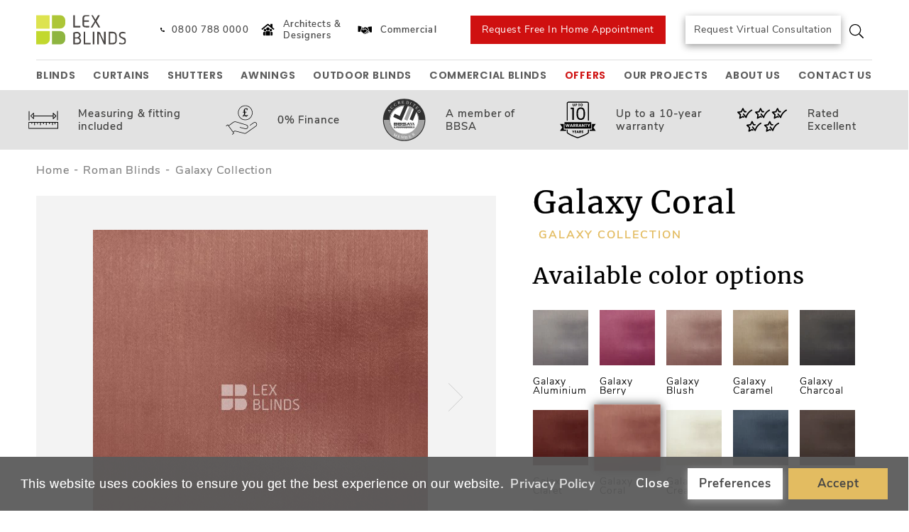

--- FILE ---
content_type: text/html; charset=utf-8
request_url: https://lexblinds.co.uk/roman-blinds/galaxy-collection-246/galaxy-coral
body_size: 30032
content:
<!DOCTYPE html>
<!--[if IE]><![endif]-->
<!--[if IE 8 ]><html dir="ltr" lang="en" class="ie8"><![endif]-->
<!--[if IE 9 ]><html dir="ltr" lang="en" class="ie9"><![endif]-->
<!--[if (gt IE 9)|!(IE)]><!-->
<html dir="ltr" lang="en">
    <!--<![endif]-->
    <head>
        <meta charset="UTF-8" />
        <meta name="viewport" content="width=device-width, initial-scale=1">
        <meta http-equiv="X-UA-Compatible" content="IE=edge">
        <title>Galaxy Coral | Indoor &amp; Outdoor Window Treatments  | Lexblinds</title>
        <base href="https://lexblinds.co.uk/" />
                    <meta name="description" content="Galaxy Coral captivates us with gently shimmering embroidery yarn in the form of curved lines. Do You love it? Book an appointment with us!" />
                                        
                <script	src="catalog/view/javascript/jquery/jquery-3.3.1.min.js"></script>
        <script	src="catalog/view/javascript/jquery/jquery-migrate-3.3.1.min.js"></script>


                <link rel="stylesheet" href="https://stackpath.bootstrapcdn.com/bootstrap/4.1.3/css/bootstrap.min.css" integrity="sha384-MCw98/SFnGE8fJT3GXwEOngsV7Zt27NXFoaoApmYm81iuXoPkFOJwJ8ERdknLPMO" crossorigin="anonymous">

        <link href="catalog/view/javascript/font-awesome/css/font-awesome.min.css" rel="stylesheet" type="text/css" />
        <link href="//fonts.googleapis.com/css?family=Open+Sans:400,400i,300,700" rel="stylesheet" type="text/css" />

                        <script defer src="catalog/view/javascript/sweetalert2/js/sweetalert2.min.js"></script>

                    <link href="catalog/view/javascript/jquery/magnific/magnific-popup.css" type="text/css" rel="stylesheet" media="screen" />
                    <link href="catalog/view/javascript/swiper/css/swiper.min.css" type="text/css" rel="stylesheet" media="screen" />
                    <link href="catalog/view/javascript/select2/css/select2.min.css" type="text/css" rel="stylesheet" media="screen" />
                    <link href="catalog/view/theme/default/stylesheet/pavnewsletter.css" type="text/css" rel="stylesheet" media="screen" />
                    <link href="catalog/view/javascript/isenselabs_gdpr/cookieconsent.min.css" type="text/css" rel="stylesheet" media="screen" />
                    <link href="catalog/view/theme/default/stylesheet/d_ajax_search/d_ajax_search.css" type="text/css" rel="stylesheet" media="screen" />
                    <link href="catalog/view/javascript/jquery/pavquickview.css" type="text/css" rel="stylesheet" media="screen" />
                
        <link href="catalog/view/theme/default/stylesheet/stylesheet.css?v=1.2" rel="stylesheet">

                <link href="catalog/view/theme/default/stylesheet/style.css?v=0.751" rel="stylesheet">


                    <script defer src="catalog/view/javascript/jquery/magnific/jquery.magnific-popup.min.js" type="text/javascript"></script>
                    <script defer src="catalog/view/javascript/jquery/datetimepicker/moment/moment.min.js" type="text/javascript"></script>
                    <script defer src="catalog/view/javascript/jquery/datetimepicker/moment/moment-with-locales.min.js" type="text/javascript"></script>
                    <script defer src="catalog/view/javascript/swiper/js/swiper.min.js" type="text/javascript"></script>
                    <script defer src="catalog/view/javascript/select2/js/select2.min.js" type="text/javascript"></script>
                    <script defer src="https://www.google.com/recaptcha/api.js" type="text/javascript"></script>
                    <script defer src="catalog/view/javascript/jquery/pavnewsletter.js" type="text/javascript"></script>
                    <script defer src="catalog/view/javascript/isenselabs_gdpr/utils.js" type="text/javascript"></script>
                    <script defer src="catalog/view/javascript/isenselabs_gdpr/cookiemanager.js" type="text/javascript"></script>
                    <script defer src="catalog/view/javascript/isenselabs_gdpr/cookieconsent.min.js" type="text/javascript"></script>
                    <script defer src="catalog/view/javascript/d_tinysort/tinysort.min.js" type="text/javascript"></script>
                    <script defer src="catalog/view/javascript/d_tinysort/jquery.tinysort.min.js" type="text/javascript"></script>
                    <script defer src="catalog/view/theme/default/javascript/pavquickview.min.js" type="text/javascript"></script>
        
                    <link href="https://lexblinds.co.uk/roman-blinds/galaxy-collection-246/galaxy-coral" rel="canonical" />
                        
<!-- This site is converting visitors into subscribers and customers with OptinMonster - https://optinmonster.com -->
<!-- / OptinMonster -->

<!-- Twitter universal website tag code -->
<!-- End Twitter universal website tag code -->

<!-- Google Tag Manager -->
<script>(function(w,d,s,l,i){w[l]=w[l]||[];w[l].push({'gtm.start':
new Date().getTime(),event:'gtm.js'});var f=d.getElementsByTagName(s)[0],
j=d.createElement(s),dl=l!='dataLayer'?'&l='+l:'';j.async=true;j.src=
'https://www.googletagmanager.com/gtm.js?id='+i+dl;f.parentNode.insertBefore(j,f);
})(window,document,'script','dataLayer','GTM-PTV9DJM');</script>
<!-- End Google Tag Manager -->
    
    
		<meta name="theme-color" content="#ffffff">
			<link rel="apple-touch-icon" sizes="180x180" href="https://lexblinds.co.uk/image/cachewebp/catalog/logo/icon-180x180.webp">
			<link rel="icon" type="image/png" sizes="16x16" href="https://lexblinds.co.uk/image/cachewebp/catalog/logo/icon-16x16.webp">
			<link rel="icon" type="image/png" sizes="36x32" href="https://lexblinds.co.uk/image/cachewebp/catalog/logo/icon-32x32.webp">
			<link rel="icon" type="image/png" sizes="96x96" href="https://lexblinds.co.uk/image/cachewebp/catalog/logo/icon-96x96.webp">
			<link rel="icon" type="image/png" sizes="120x120" href="https://lexblinds.co.uk/image/cachewebp/catalog/logo/icon-120x120.webp">
			<link rel="icon" type="image/png" sizes="152x152" href="https://lexblinds.co.uk/image/cachewebp/catalog/logo/icon-152x152.webp">
			<link rel="icon" type="image/png" sizes="167x167" href="https://lexblinds.co.uk/image/cachewebp/catalog/logo/icon-167x167.webp">
			<link rel="icon" type="image/png" sizes="192x192"  href="https://lexblinds.co.uk/image/cachewebp/catalog/logo/icon-192x192.webp">
				
    
	<!-- //ORCA custom body classes -->
	<body class="product-product">
				
<!-- Google Tag Manager (noscript) -->
<noscript><iframe src="https://www.googletagmanager.com/ns.html?id=GTM-PTV9DJM"
height="0" width="0" style="display:none;visibility:hidden"></iframe></noscript>
<!-- End Google Tag Manager (noscript) -->

        <header class="header">
            <div class="container">
                <div class="header-row header-row--border">
                    <div id="logo" class="logo">
                                                    <a href="https://lexblinds.co.uk/" class="logo-link">
                                <img src="https://lexblinds.co.uk/image/lexblinds.svg" title="Lex Blinds" alt="Lex Blinds" class="img-fluid logo-image">
                            </a>
                                            </div>
                    <div class="header-right">                       
                                                    <div class="header-right-samples">
                                <div class="header-right-phone">
                                                                            <ul class="list-inline list-inline-custom">
                                                                                            <li class="list-inline-item">
                                                    <a href="tel:+448007880000" class="link-basic">
                                                        <svg xmlns="http://www.w3.org/2000/svg" class="svg-inline--fa fa-phone-alt fa-w-16 fa-9x" role="img" aria-hidden="true" viewbox="0 0 512 512" focusable="false" data-prefix="fas" data-icon="phone-alt"><path class="" fill="currentColor" d="M 497.39 361.8 l -112 -48 a 24 24 0 0 0 -28 6.9 l -49.6 60.6 A 370.66 370.66 0 0 1 130.6 204.11 l 60.6 -49.6 a 23.94 23.94 0 0 0 6.9 -28 l -48 -112 A 24.16 24.16 0 0 0 122.6 0.61 l -104 24 A 24 24 0 0 0 0 48 c 0 256.5 207.9 464 464 464 a 24 24 0 0 0 23.4 -18.6 l 24 -104 a 24.29 24.29 0 0 0 -14.01 -27.6 Z"/></svg>                                                        <span data-content="0800 788 0000">0800 788 0000</span>
                                                    </a>
                                                </li>
                                                                                    </ul>
                                                                    </div>
                                                                    <a href="https://lexblinds.co.uk/architects-and-designers"  class="link-basic link-basic--peach">
                                                                                    <img src="https://lexblinds.co.uk/image/catalog/ikonos/designers_2-min.png" />
                                                                                Architects &amp; Designers
                                    </a>
                                                                                                    <a href="https://lexblinds.co.uk/commercial-blinds-solutions"  class="link-basic link-basic--peach">
                                                                                    <img src="https://lexblinds.co.uk/image/catalog/ikonos/commercial_2-min.png" />
                                                                                Commercial
                                    </a>
                                                                                            </div>
                                                <div class="header-right-buttons">
                            <a class="button-basic" href="https://lexblinds.co.uk/request-free-in-home-appointment">Request Free In Home Appointment</a>
                            <a class="button-basic button-basic--grey" href="https://lexblinds.co.uk/request-virtual-appointment">Request Virtual Consultation</a>
                            <a class="search-icon-open">
                                <svg aria-hidden="true" focusable="false" data-prefix="fal" data-icon="search" role="img" xmlns="http://www.w3.org/2000/svg" viewbox="0 0 512 512" class="svg-inline--fa fa-search fa-w-16 fa-3x"><path fill="currentColor" d="M508.5 481.6l-129-129c-2.3-2.3-5.3-3.5-8.5-3.5h-10.3C395 312 416 262.5 416 208 416 93.1 322.9 0 208 0S0 93.1 0 208s93.1 208 208 208c54.5 0 104-21 141.1-55.2V371c0 3.2 1.3 6.2 3.5 8.5l129 129c4.7 4.7 12.3 4.7 17 0l9.9-9.9c4.7-4.7 4.7-12.3 0-17zM208 384c-97.3 0-176-78.7-176-176S110.7 32 208 32s176 78.7 176 176-78.7 176-176 176z" class=""/></svg>                            </a>
                        </div>
                    </div>
                </div>
                <div class="header-row header-row--category">
                    <div class="logo-mobile">
                                                    <a href="https://lexblinds.co.uk/" class="logo-link">
                                <img src="https://lexblinds.co.uk/image/lexblinds.svg" title="Lex Blinds" alt="Lex Blinds" class="img-fluid logo-image">
                            </a>
                                            </div>
                    <div class="tablet-links">
                                                                            <div class="header-right-samples">
                                                                    <a href="https://lexblinds.co.uk/architects-and-designers"  class="link-basic link-basic--peach">
                                                                                    <img src="https://lexblinds.co.uk/image/catalog/ikonos/designers_2-min.png" />
                                                                                Architects &amp; Designers
                                    </a>
                                                                                                    <a href="https://lexblinds.co.uk/commercial-blinds-solutions"  class="link-basic link-basic--peach">
                                                                                    <img src="https://lexblinds.co.uk/image/catalog/ikonos/commercial_2-min.png" />
                                                                                Commercial
                                    </a>
                                                                                            </div>
                                                                            <div class="header-right-phone">
                                <a href="tel:+448007880000" class="link-basic">
                                    <svg xmlns="http://www.w3.org/2000/svg" class="svg-inline--fa fa-phone-alt fa-w-16 fa-9x" role="img" aria-hidden="true" viewbox="0 0 512 512" focusable="false" data-prefix="fas" data-icon="phone-alt"><path class="" fill="currentColor" d="M 497.39 361.8 l -112 -48 a 24 24 0 0 0 -28 6.9 l -49.6 60.6 A 370.66 370.66 0 0 1 130.6 204.11 l 60.6 -49.6 a 23.94 23.94 0 0 0 6.9 -28 l -48 -112 A 24.16 24.16 0 0 0 122.6 0.61 l -104 24 A 24 24 0 0 0 0 48 c 0 256.5 207.9 464 464 464 a 24 24 0 0 0 23.4 -18.6 l 24 -104 a 24.29 24.29 0 0 0 -14.01 -27.6 Z"/></svg>                                    <span data-content="0800 788 0000">0800 788 0000</span>
                                </a>
                            </div>
                                            </div>
                    <a href="tel:+448007880000" class="phone-icon">
                        <svg xmlns="http://www.w3.org/2000/svg" class="svg-inline--fa fa-phone-alt fa-w-16 fa-9x" role="img" aria-hidden="true" viewbox="0 0 512 512" focusable="false" data-prefix="fas" data-icon="phone-alt"><path class="" fill="currentColor" d="M 497.39 361.8 l -112 -48 a 24 24 0 0 0 -28 6.9 l -49.6 60.6 A 370.66 370.66 0 0 1 130.6 204.11 l 60.6 -49.6 a 23.94 23.94 0 0 0 6.9 -28 l -48 -112 A 24.16 24.16 0 0 0 122.6 0.61 l -104 24 A 24 24 0 0 0 0 48 c 0 256.5 207.9 464 464 464 a 24 24 0 0 0 23.4 -18.6 l 24 -104 a 24.29 24.29 0 0 0 -14.01 -27.6 Z"/></svg>                    </a>
                    <a class="search-icon" onclick="$('.header-search').toggleClass('open')">
                        <svg aria-hidden="true" focusable="false" data-prefix="fal" data-icon="search" role="img" xmlns="http://www.w3.org/2000/svg" viewbox="0 0 512 512" class="svg-inline--fa fa-search fa-w-16 fa-3x"><path fill="currentColor" d="M508.5 481.6l-129-129c-2.3-2.3-5.3-3.5-8.5-3.5h-10.3C395 312 416 262.5 416 208 416 93.1 322.9 0 208 0S0 93.1 0 208s93.1 208 208 208c54.5 0 104-21 141.1-55.2V371c0 3.2 1.3 6.2 3.5 8.5l129 129c4.7 4.7 12.3 4.7 17 0l9.9-9.9c4.7-4.7 4.7-12.3 0-17zM208 384c-97.3 0-176-78.7-176-176S110.7 32 208 32s176 78.7 176 176-78.7 176-176 176z" class=""/></svg>                    </a>
                        <nav id="menu" class="menu-main navbar navbar-expand-md">
        <span id="category" class="d-block d-sm-none">Categories</span>
        <button type="button" class="btn btn-link navbar-toggler" data-toggle="collapse" data-target=".navbar-ex1-collapse"><i class="fa fa-bars"></i>
        </button>
        <div class="collapse navbar-collapse navbar-ex1-collapse" id="menu-container">
            <ul class="nav navbar-nav">
                <div class="navbar-close">
                    <a onclick="$('#menu-container').collapse('hide')"><svg aria-hidden="true" focusable="false" data-prefix="fal" data-icon="times" role="img" xmlns="http://www.w3.org/2000/svg" viewbox="0 0 320 512" class="svg-inline--fa fa-times fa-w-10 fa-3x"><path fill="currentColor" d="M193.94 256L296.5 153.44l21.15-21.15c3.12-3.12 3.12-8.19 0-11.31l-22.63-22.63c-3.12-3.12-8.19-3.12-11.31 0L160 222.06 36.29 98.34c-3.12-3.12-8.19-3.12-11.31 0L2.34 120.97c-3.12 3.12-3.12 8.19 0 11.31L126.06 256 2.34 379.71c-3.12 3.12-3.12 8.19 0 11.31l22.63 22.63c3.12 3.12 8.19 3.12 11.31 0L160 289.94 262.56 392.5l21.15 21.15c3.12 3.12 8.19 3.12 11.31 0l22.63-22.63c3.12-3.12 3.12-8.19 0-11.31L193.94 256z" class=""/></svg></a>
                </div>
                <li class="nav-item nav-item--title">Our Products</li>
                                                            <li class="dropdown nav-item">
                            <a href="https://lexblinds.co.uk/blinds" class="nav-link link-basic link-basic--menu">
                                <span>Blinds</span>
                            </a>
                            <span class="arrow" onclick="toggleDropdownArrow(this)"><svg aria-hidden="true" focusable="false" data-prefix="fal" data-icon="angle-down" role="img" xmlns="http://www.w3.org/2000/svg" class="svg-inline--fa fa-angle-down fa-w-8 fa-3x" viewbox="-0.05 181.45 256.1 149.02"><path fill="currentColor" d="M119.5 326.9L3.5 209.1c-4.7-4.7-4.7-12.3 0-17l7.1-7.1c4.7-4.7 12.3-4.7 17 0L128 287.3l100.4-102.2c4.7-4.7 12.3-4.7 17 0l7.1 7.1c4.7 4.7 4.7 12.3 0 17L136.5 327c-4.7 4.6-12.3 4.6-17-.1z" class=""/></svg></span>
                            <div class="dropdown-menu">
                                <div class="dropdown-inner  dropdown-inner--narrow">
                                                                                                                                    <div class="dropdown-item">
                                                    <a href="https://lexblinds.co.uk/blinds/roller-blinds">
                                                                                                                    <img src="https://lexblinds.co.uk/image/catalog/demo/categories/roller blinds.svg" alt="">
                                                                                                                <span>Roller Blinds</span>
                                                    </a>
                                                </div>
                                                                                                                                                                                <div class="dropdown-item">
                                                    <a href="https://lexblinds.co.uk/blinds/day-and-night-blinds">
                                                                                                                    <img src="https://lexblinds.co.uk/image/catalog/demo/categories/day-night.svg" alt="">
                                                                                                                <span>Day &amp; Night Blinds</span>
                                                    </a>
                                                </div>
                                                                                                                                                                                <div class="dropdown-item">
                                                    <a href="https://lexblinds.co.uk/blinds/roman-blinds">
                                                                                                                    <img src="https://lexblinds.co.uk/image/catalog/demo/categories/roman blinds.svg" alt="">
                                                                                                                <span>Roman Blinds</span>
                                                    </a>
                                                </div>
                                                                                                                                                                                <div class="dropdown-item">
                                                    <a href="https://lexblinds.co.uk/blinds/wooden-blinds">
                                                                                                                    <img src="https://lexblinds.co.uk/image/catalog/demo/categories/wooden blinds.svg" alt="">
                                                                                                                <span>Wooden Blinds</span>
                                                    </a>
                                                </div>
                                                                                                                                                                                <div class="dropdown-item">
                                                    <a href="https://lexblinds.co.uk/blinds/vertical-blinds">
                                                                                                                    <img src="https://lexblinds.co.uk/image/catalog/demo/categories/vertical blinds.svg" alt="">
                                                                                                                <span>Vertical Blinds</span>
                                                    </a>
                                                </div>
                                                                                                                                                                                <div class="dropdown-item">
                                                    <a href="https://lexblinds.co.uk/blinds/blackout-blinds">
                                                                                                                    <img src="https://lexblinds.co.uk/image/catalog/ikonos/Blackout blinds.svg" alt="">
                                                                                                                <span>Blackout Blinds</span>
                                                    </a>
                                                </div>
                                                                                                                                                                                <div class="dropdown-item">
                                                    <a href="https://lexblinds.co.uk/blinds/venetian-blinds">
                                                                                                                    <img src="https://lexblinds.co.uk/image/catalog/demo/categories/venetian blinds.svg" alt="">
                                                                                                                <span>Venetian Blinds</span>
                                                    </a>
                                                </div>
                                                                                                                                                                                <div class="dropdown-item">
                                                    <a href="https://lexblinds.co.uk/blinds/pleated-blinds">
                                                                                                                    <img src="https://lexblinds.co.uk/image/catalog/demo/categories/pleated blinds.svg" alt="">
                                                                                                                <span>Pleated Blinds</span>
                                                    </a>
                                                </div>
                                                                                                                                                                                <div class="dropdown-item">
                                                    <a href="https://lexblinds.co.uk/blinds/eco-photo-roller-blinds">
                                                                                                                    <img src="https://lexblinds.co.uk/image/catalog/demo/categories/ecophotoroller.svg" alt="">
                                                                                                                <span>Eco Photo Roller Blinds</span>
                                                    </a>
                                                </div>
                                                                                                                                                                                <div class="dropdown-item">
                                                    <a href="https://lexblinds.co.uk/blinds/thermal-blinds">
                                                                                                                    <img src="https://lexblinds.co.uk/image/cachewebp/catalog/categories/Thermal%20Blinds/Thermal%20blinds-50x50.webp" alt="">
                                                                                                                <span>Thermal Blinds</span>
                                                    </a>
                                                </div>
                                                                                                                                                                                <div class="dropdown-item">
                                                    <a href="https://lexblinds.co.uk/blinds/blind-screen">
                                                                                                                    <img src="https://lexblinds.co.uk/image/cachewebp/icons/insect_screens_1-50x50.webp" alt="">
                                                                                                                <span>Blind Screen</span>
                                                    </a>
                                                </div>
                                                                                                                                                                                <div class="dropdown-item">
                                                    <a href="https://lexblinds.co.uk/blinds/allusion-blinds">
                                                                                                                    <img src="https://lexblinds.co.uk/image/catalog/demo/categories/mirage blinds.svg" alt="">
                                                                                                                <span>Allusion Blinds</span>
                                                    </a>
                                                </div>
                                                                                                                                                                                <div class="dropdown-item">
                                                    <a href="https://lexblinds.co.uk/blinds/conservatory-blinds">
                                                                                                                    <img src="https://lexblinds.co.uk/image/icons/Conservatory blinds.svg" alt="">
                                                                                                                <span>Conservatory Blinds</span>
                                                    </a>
                                                </div>
                                                                                                                                                                                <div class="dropdown-item">
                                                    <a href="https://lexblinds.co.uk/blinds/electric-blinds">
                                                                                                                    <img src="https://lexblinds.co.uk/image/icons/electric.svg" alt="">
                                                                                                                <span>Electric Blinds</span>
                                                    </a>
                                                </div>
                                                                                                                                                                                <div class="dropdown-item">
                                                    <a href="https://lexblinds.co.uk/blinds/perfect-fit-blinds">
                                                                                                                    <img src="https://lexblinds.co.uk/image/icons/perfect_fit.svg" alt="">
                                                                                                                <span>Perfect Fit Blinds</span>
                                                    </a>
                                                </div>
                                                                                                                                                                                <div class="dropdown-item">
                                                    <a href="https://lexblinds.co.uk/blinds/natural-leather-venetian-blinds">
                                                                                                                    <img src="https://lexblinds.co.uk/image/catalog/demo/categories/venetian blinds.svg" alt="">
                                                                                                                <span>Natural Leather Venetian Blinds</span>
                                                    </a>
                                                </div>
                                                                                                                                                                                <div class="dropdown-item">
                                                    <a href="https://lexblinds.co.uk/blinds/skylight-blinds">
                                                                                                                    <img src="https://lexblinds.co.uk/image/cachewebp/catalog/ikonos/Skylight%20roller%20blinds-50x50.webp" alt="">
                                                                                                                <span>Skylight Blinds</span>
                                                    </a>
                                                </div>
                                                                                                                                                                                <div class="dropdown-item">
                                                    <a href="https://lexblinds.co.uk/blinds/triangular-gable-window-blinds">
                                                                                                                    <img src="https://lexblinds.co.uk/image/catalog/ikonos/triangle.svg" alt="">
                                                                                                                <span>Special Shape Blinds</span>
                                                    </a>
                                                </div>
                                                                                                                                                                                <div class="dropdown-item">
                                                    <a href="https://lexblinds.co.uk/blinds/umbra-blinds">
                                                                                                                    <img src="https://lexblinds.co.uk/image/cachewebp/cache/icons/rsz_langas-50x50-50x50.webp" alt="">
                                                                                                                <span>Umbra Blinds</span>
                                                    </a>
                                                </div>
                                                                                                                                                                                <div class="dropdown-item">
                                                    <a href="https://lexblinds.co.uk/blinds/blinds-for-shaped-and-large-windows">
                                                                                                                    <img src="https://lexblinds.co.uk/image/catalog/ikonos/triangle-1.svg" alt="">
                                                                                                                <span>Shaped and Large Window Blinds</span>
                                                    </a>
                                                </div>
                                                                                                                    </div>
                            </div>
                        </li>
                                                                                <li class="nav-item">
                            <a href="https://lexblinds.co.uk/curtains" class="nav-link link-basic link-basic--menu">
                                <span>Curtains</span>
                            </a>
                        </li>
                                                                                <li class="nav-item">
                            <a href="https://lexblinds.co.uk/shutters" class="nav-link link-basic link-basic--menu">
                                <span>Shutters</span>
                            </a>
                        </li>
                                                                                <li class="nav-item">
                            <a href="https://lexblinds.co.uk/external-blinds/awnings" class="nav-link link-basic link-basic--menu">
                                <span>Awnings</span>
                            </a>
                        </li>
                                                                                <li class="dropdown nav-item">
                            <a href="https://lexblinds.co.uk/external-blinds" class="nav-link link-basic link-basic--menu">
                                <span>Outdoor Blinds</span>
                            </a>
                            <span class="arrow" onclick="toggleDropdownArrow(this)"><svg aria-hidden="true" focusable="false" data-prefix="fal" data-icon="angle-down" role="img" xmlns="http://www.w3.org/2000/svg" class="svg-inline--fa fa-angle-down fa-w-8 fa-3x" viewbox="-0.05 181.45 256.1 149.02"><path fill="currentColor" d="M119.5 326.9L3.5 209.1c-4.7-4.7-4.7-12.3 0-17l7.1-7.1c4.7-4.7 12.3-4.7 17 0L128 287.3l100.4-102.2c4.7-4.7 12.3-4.7 17 0l7.1 7.1c4.7 4.7 4.7 12.3 0 17L136.5 327c-4.7 4.6-12.3 4.6-17-.1z" class=""/></svg></span>
                            <div class="dropdown-menu">
                                <div class="dropdown-inner  dropdown-inner--narrow">
                                                                                                                                                                                                                        <div class="dropdown-item">
                                                    <a href="https://lexblinds.co.uk/external-blinds/roller-shutters">
                                                                                                                    <img src="https://lexblinds.co.uk/image/cachewebp/icons/roller_shutters_1-50x50.webp" alt="">
                                                                                                                <span>Roller Shutters</span>
                                                    </a>
                                                </div>
                                                                                                                                                                                <div class="dropdown-item">
                                                    <a href="https://lexblinds.co.uk/external-blinds/external-roller-blinds">
                                                                                                                    <img src="https://lexblinds.co.uk/image/cachewebp/icons/rsz_langas-50x50.webp" alt="">
                                                                                                                <span>External Roller Blinds</span>
                                                    </a>
                                                </div>
                                                                                                                                                                                <div class="dropdown-item">
                                                    <a href="https://lexblinds.co.uk/external-blinds/outdoor-roof-blinds">
                                                                                                                    <img src="https://lexblinds.co.uk/image/icons/Blackout blinds.svg" alt="">
                                                                                                                <span>Outdoor Roof Blinds</span>
                                                    </a>
                                                </div>
                                                                                                                                                                                <div class="dropdown-item">
                                                    <a href="https://lexblinds.co.uk/external-blinds/pergolas">
                                                                                                                    <img src="https://lexblinds.co.uk/image/icons/pergola.svg" alt="">
                                                                                                                <span>Pergolas</span>
                                                    </a>
                                                </div>
                                                                                                                                                                                <div class="dropdown-item">
                                                    <a href="https://lexblinds.co.uk/external-blinds/verandas">
                                                                                                                    <img src="https://lexblinds.co.uk/image/catalog/ikonos/veranda.svg" alt="">
                                                                                                                <span>Verandas</span>
                                                    </a>
                                                </div>
                                                                                                                                                                                <div class="dropdown-item">
                                                    <a href="https://lexblinds.co.uk/external-blinds/facade-venetian-blinds">
                                                                                                                    <img src="https://lexblinds.co.uk/image/icons/ic_facade_venetian_blinds.svg" alt="">
                                                                                                                <span>Outdoor Venetian Blinds</span>
                                                    </a>
                                                </div>
                                                                                                                                                                                <div class="dropdown-item">
                                                    <a href="https://lexblinds.co.uk/external-blinds/external-louvres-sun-breakers">
                                                                                                                    <img src="https://lexblinds.co.uk/image/icons/sun_controled.svg" alt="">
                                                                                                                <span>External Louvres - Sun Breakers</span>
                                                    </a>
                                                </div>
                                                                                                                                                                                <div class="dropdown-item">
                                                    <a href="https://lexblinds.co.uk/external-blinds/insect-screens">
                                                                                                                    <img src="https://lexblinds.co.uk/image/cachewebp/icons/insect_screens_1-50x50.webp" alt="">
                                                                                                                <span>Fly Screens</span>
                                                    </a>
                                                </div>
                                                                                                                                                                                <div class="dropdown-item">
                                                    <a href="https://lexblinds.co.uk/external-blinds/outdoor-electric-blinds">
                                                                                                                    <img src="https://lexblinds.co.uk/image/icons/electric.svg" alt="">
                                                                                                                <span>Outdoor Electric Blinds</span>
                                                    </a>
                                                </div>
                                                                                                                                                                                <div class="dropdown-item">
                                                    <a href="https://lexblinds.co.uk/external-blinds/windbreaker">
                                                                                                                    <img src="https://lexblinds.co.uk/image/catalog/ikonos/windbreaker.svg" alt="">
                                                                                                                <span>Windbreaker</span>
                                                    </a>
                                                </div>
                                                                                                                                                                                <div class="dropdown-item">
                                                    <a href="https://lexblinds.co.uk/external-blinds/blinds-for-shaped-and-large-windows">
                                                                                                                    <img src="https://lexblinds.co.uk/image/catalog/ikonos/triangle-1.svg" alt="">
                                                                                                                <span>Shaped and Large Window Blinds</span>
                                                    </a>
                                                </div>
                                                                                                                    </div>
                            </div>
                        </li>
                                                                                <li class="dropdown nav-item">
                            <a href="https://lexblinds.co.uk/commercial" class="nav-link link-basic link-basic--menu">
                                <span>Commercial Blinds</span>
                            </a>
                            <span class="arrow" onclick="toggleDropdownArrow(this)"><svg aria-hidden="true" focusable="false" data-prefix="fal" data-icon="angle-down" role="img" xmlns="http://www.w3.org/2000/svg" class="svg-inline--fa fa-angle-down fa-w-8 fa-3x" viewbox="-0.05 181.45 256.1 149.02"><path fill="currentColor" d="M119.5 326.9L3.5 209.1c-4.7-4.7-4.7-12.3 0-17l7.1-7.1c4.7-4.7 12.3-4.7 17 0L128 287.3l100.4-102.2c4.7-4.7 12.3-4.7 17 0l7.1 7.1c4.7 4.7 4.7 12.3 0 17L136.5 327c-4.7 4.6-12.3 4.6-17-.1z" class=""/></svg></span>
                            <div class="dropdown-menu">
                                <div class="dropdown-inner  dropdown-inner--narrow">
                                                                                                                                    <div class="dropdown-item">
                                                    <a href="https://lexblinds.co.uk/commercial/screen-blinds">
                                                                                                                    <img src="https://lexblinds.co.uk/image/icons/ic_screen_blinds.svg" alt="">
                                                                                                                <span>Screen Blinds</span>
                                                    </a>
                                                </div>
                                                                                                                                                                                <div class="dropdown-item">
                                                    <a href="https://lexblinds.co.uk/commercial/pvc-vertical-blinds">
                                                                                                                    <img src="https://lexblinds.co.uk/image/icons/Vertical.svg" alt="">
                                                                                                                <span>PVC Vertical Blinds</span>
                                                    </a>
                                                </div>
                                                                                                                                                                                <div class="dropdown-item">
                                                    <a href="https://lexblinds.co.uk/commercial/external-roller-blinds">
                                                                                                                    <img src="https://lexblinds.co.uk/image/cachewebp/icons/rsz_langas-50x50.webp" alt="">
                                                                                                                <span>External Roller Blinds</span>
                                                    </a>
                                                </div>
                                                                                                                                                                                <div class="dropdown-item">
                                                    <a href="https://lexblinds.co.uk/commercial/blackout-blinds">
                                                                                                                    <img src="https://lexblinds.co.uk/image/catalog/ikonos/Blackout blinds.svg" alt="">
                                                                                                                <span>Blackout Blinds</span>
                                                    </a>
                                                </div>
                                                                                                                                                                                <div class="dropdown-item">
                                                    <a href="https://lexblinds.co.uk/commercial/electric-blinds">
                                                                                                                    <img src="https://lexblinds.co.uk/image/icons/electric.svg" alt="">
                                                                                                                <span>Electric Blinds</span>
                                                    </a>
                                                </div>
                                                                                                                                                                                <div class="dropdown-item">
                                                    <a href="https://lexblinds.co.uk/commercial/blinds-for-shaped-and-large-windows">
                                                                                                                    <img src="https://lexblinds.co.uk/image/catalog/ikonos/triangle-1.svg" alt="">
                                                                                                                <span>Shaped and Large Window Blinds</span>
                                                    </a>
                                                </div>
                                                                                                                    </div>
                            </div>
                        </li>
                                                    <li class="nav-item nav-item--title">For our clients</li>
                                                            <li class="dropdown nav-item hideMobile">
                            <a href="https://lexblinds.co.uk/offers" class="nav-link link-basic link-basic--menu  link-basic--red">
                                <span>Offers</span>
                            </a>
                            <span class="arrow" onclick="toggleDropdownArrow(this)"><svg aria-hidden="true" focusable="false" data-prefix="fal" data-icon="angle-down" role="img" xmlns="http://www.w3.org/2000/svg" class="svg-inline--fa fa-angle-down fa-w-8 fa-3x" viewbox="-0.05 181.45 256.1 149.02"><path fill="currentColor" d="M119.5 326.9L3.5 209.1c-4.7-4.7-4.7-12.3 0-17l7.1-7.1c4.7-4.7 12.3-4.7 17 0L128 287.3l100.4-102.2c4.7-4.7 12.3-4.7 17 0l7.1 7.1c4.7 4.7 4.7 12.3 0 17L136.5 327c-4.7 4.6-12.3 4.6-17-.1z" class=""/></svg></span>
                            <div class="dropdown-menu">
                                <div class="dropdown-inner  dropdown-inner--narrow                                         dropdown-inner--max2">
                                                                                    <div class="dropdown-item">
                                                <a href="https://lexblinds.co.uk/offers/value-collection">
                                                                                                            <img src="https://lexblinds.co.uk/image/cachewebp/catalog/ikonos/Value%20collection-50x50.webp" alt="">
                                                                                                        <span>Value Collection</span>
                                                </a>
                                            </div>
                                                                                    <div class="dropdown-item">
                                                <a href="https://lexblinds.co.uk/offers/buy-2-get-3rd-for-free">
                                                                                                            <img src="https://lexblinds.co.uk/image/cachewebp/cache/icons/roller_shutters_1-50x50-50x50.webp" alt="">
                                                                                                        <span>Buy 2 get 3rd for free </span>
                                                </a>
                                            </div>
                                                                        </div>
                            </div>
                        </li>
                                                                                <li class="dropdown nav-item hideMobile">
                            <a href="https://lexblinds.co.uk/our-projects" class="nav-link link-basic link-basic--menu">
                                <span>Our Projects</span>
                            </a>
                            <span class="arrow" onclick="toggleDropdownArrow(this)"><svg aria-hidden="true" focusable="false" data-prefix="fal" data-icon="angle-down" role="img" xmlns="http://www.w3.org/2000/svg" class="svg-inline--fa fa-angle-down fa-w-8 fa-3x" viewbox="-0.05 181.45 256.1 149.02"><path fill="currentColor" d="M119.5 326.9L3.5 209.1c-4.7-4.7-4.7-12.3 0-17l7.1-7.1c4.7-4.7 12.3-4.7 17 0L128 287.3l100.4-102.2c4.7-4.7 12.3-4.7 17 0l7.1 7.1c4.7 4.7 4.7 12.3 0 17L136.5 327c-4.7 4.6-12.3 4.6-17-.1z" class=""/></svg></span>
                            <div class="dropdown-menu">
                                <div class="dropdown-inner  dropdown-inner--narrow">
                                                                                    <div class="dropdown-item">
                                                <a href="https://lexblinds.co.uk/our-projects/residenitial-projects">
                                                                                                            <img src="https://lexblinds.co.uk/image/catalog/ikonos/residential.svg" alt="">
                                                                                                        <span>Residential Projects</span>
                                                </a>
                                            </div>
                                                                                    <div class="dropdown-item">
                                                <a href="https://lexblinds.co.uk/our-projects/commercial-projects">
                                                                                                            <img src="https://lexblinds.co.uk/image/catalog/ikonos/commercial.svg" alt="">
                                                                                                        <span>Commercial Projects</span>
                                                </a>
                                            </div>
                                                                                    <div class="dropdown-item">
                                                <a href="https://lexblinds.co.uk/our-projects/projects-for-architects">
                                                                                                            <img src="https://lexblinds.co.uk/image/catalog/ikonos/architects.svg" alt="">
                                                                                                        <span>Projects for  Architects &amp; Designers</span>
                                                </a>
                                            </div>
                                                                        </div>
                            </div>
                        </li>
                                                                                <li class="dropdown nav-item hideMobile">
                            <a href="https://lexblinds.co.uk/about-us" class="nav-link link-basic link-basic--menu">
                                <span>About Us</span>
                            </a>
                            <span class="arrow" onclick="toggleDropdownArrow(this)"><svg aria-hidden="true" focusable="false" data-prefix="fal" data-icon="angle-down" role="img" xmlns="http://www.w3.org/2000/svg" class="svg-inline--fa fa-angle-down fa-w-8 fa-3x" viewbox="-0.05 181.45 256.1 149.02"><path fill="currentColor" d="M119.5 326.9L3.5 209.1c-4.7-4.7-4.7-12.3 0-17l7.1-7.1c4.7-4.7 12.3-4.7 17 0L128 287.3l100.4-102.2c4.7-4.7 12.3-4.7 17 0l7.1 7.1c4.7 4.7 4.7 12.3 0 17L136.5 327c-4.7 4.6-12.3 4.6-17-.1z" class=""/></svg></span>
                            <div class="dropdown-menu">
                                <div class="dropdown-inner  dropdown-inner--narrow">
                                                                                    <div class="dropdown-item">
                                                <a href="https://lexblinds.co.uk/inspiration">
                                                                                                            <img src="https://lexblinds.co.uk/image/icons/inspirations_-_ico.svg" alt="">
                                                                                                        <span>Inspiration</span>
                                                </a>
                                            </div>
                                                                                    <div class="dropdown-item">
                                                <a href="https://lexblinds.co.uk/about-us/supply-only">
                                                                                                            <img src="https://lexblinds.co.uk/image/icons/supply-chain-inventory-manufacturing-supply.svg" alt="">
                                                                                                        <span>Supply Only</span>
                                                </a>
                                            </div>
                                                                                    <div class="dropdown-item">
                                                <a href="https://lexblinds.co.uk/about-us/our-service">
                                                                                                            <img src="https://lexblinds.co.uk/image/catalog/ikonos/About Us/service.svg" alt="">
                                                                                                        <span>Our Service</span>
                                                </a>
                                            </div>
                                                                                    <div class="dropdown-item">
                                                <a href="https://lexblinds.co.uk/about-us/our-showroom">
                                                                                                            <img src="https://lexblinds.co.uk/image/catalog/ikonos/About Us/showroom.svg" alt="">
                                                                                                        <span>Our Showroom</span>
                                                </a>
                                            </div>
                                                                                    <div class="dropdown-item">
                                                <a href="https://lexblinds.co.uk/about-us/child-safety">
                                                                                                            <img src="https://lexblinds.co.uk/image/catalog/ikonos/About Us/child_safety.svg" alt="">
                                                                                                        <span>Child Safety</span>
                                                </a>
                                            </div>
                                                                                    <div class="dropdown-item">
                                                <a href="https://lexblinds.co.uk/energy-efficiency">
                                                                                                            <img src="https://lexblinds.co.uk/image/catalog/categories/Ennergy efficiency/energy.svg" alt="">
                                                                                                        <span>Energy Efficiency</span>
                                                </a>
                                            </div>
                                                                                    <div class="dropdown-item">
                                                <a href="https://lexblinds.co.uk/about-us/lex-blinds-brochures">
                                                                                                            <img src="https://lexblinds.co.uk/image/icons/free-broshure.svg" alt="">
                                                                                                        <span>Lex Blinds Brochures</span>
                                                </a>
                                            </div>
                                                                                    <div class="dropdown-item">
                                                <a href="https://lexblinds.co.uk/about-us/flexible-payments">
                                                                                                            <img src="https://lexblinds.co.uk/image/cachewebp/catalog/ikonos/first-icon-1-50x50.webp" alt="">
                                                                                                        <span>Payment options</span>
                                                </a>
                                            </div>
                                                                        </div>
                            </div>
                        </li>
                                                                                <li class="nav-item hideMobile">
                            <a href="https://lexblinds.co.uk/contact-us" class="nav-link link-basic link-basic--menu">
                                <span>Contact Us</span>
                            </a>
                        </li>
                                                    <div class="showMobile" style="display: none;">
                                                                        <li class="nav-item">
                                <a href="https://lexblinds.co.uk/contact-us" class="nav-link link-basic link-basic--menu">
                                    <span>Contact Us</span>
                                </a>
                            </li>
                                                                                                <li class="dropdown nav-item">
                                <a href="https://lexblinds.co.uk/offers" class="nav-link link-basic link-basic--menu  link-basic--red">
                                    <span>Offers</span>
                                </a>
                                <span class="arrow" onclick="toggleDropdownArrow(this)"><svg aria-hidden="true" focusable="false" data-prefix="fal" data-icon="angle-down" role="img" xmlns="http://www.w3.org/2000/svg" class="svg-inline--fa fa-angle-down fa-w-8 fa-3x" viewbox="-0.05 181.45 256.1 149.02"><path fill="currentColor" d="M119.5 326.9L3.5 209.1c-4.7-4.7-4.7-12.3 0-17l7.1-7.1c4.7-4.7 12.3-4.7 17 0L128 287.3l100.4-102.2c4.7-4.7 12.3-4.7 17 0l7.1 7.1c4.7 4.7 4.7 12.3 0 17L136.5 327c-4.7 4.6-12.3 4.6-17-.1z" class=""/></svg></span>
                                <div class="dropdown-menu">
                                    <div class="dropdown-inner  dropdown-inner--narrow                                             dropdown-inner--max2">
                                                                                            <div class="dropdown-item">
                                                    <a href="https://lexblinds.co.uk/offers/value-collection">
                                                                                                                    <img src="https://lexblinds.co.uk/image/cachewebp/catalog/ikonos/first-icon-1-50x50.webp" alt="">
                                                                                                                <span>Value Collection</span>
                                                    </a>
                                                </div>
                                                                                            <div class="dropdown-item">
                                                    <a href="https://lexblinds.co.uk/offers/buy-2-get-3rd-for-free">
                                                                                                                    <img src="https://lexblinds.co.uk/image/cachewebp/catalog/ikonos/first-icon-1-50x50.webp" alt="">
                                                                                                                <span>Buy 2 get 3rd for free </span>
                                                    </a>
                                                </div>
                                                                                </div>
                                </div>
                            </li>
                                                                                                <li class="dropdown nav-item">
                                <a href="https://lexblinds.co.uk/our-projects" class="nav-link link-basic link-basic--menu">
                                    <span>Our Projects</span>
                                </a>
                                <span class="arrow" onclick="toggleDropdownArrow(this)"><svg aria-hidden="true" focusable="false" data-prefix="fal" data-icon="angle-down" role="img" xmlns="http://www.w3.org/2000/svg" class="svg-inline--fa fa-angle-down fa-w-8 fa-3x" viewbox="-0.05 181.45 256.1 149.02"><path fill="currentColor" d="M119.5 326.9L3.5 209.1c-4.7-4.7-4.7-12.3 0-17l7.1-7.1c4.7-4.7 12.3-4.7 17 0L128 287.3l100.4-102.2c4.7-4.7 12.3-4.7 17 0l7.1 7.1c4.7 4.7 4.7 12.3 0 17L136.5 327c-4.7 4.6-12.3 4.6-17-.1z" class=""/></svg></span>
                                <div class="dropdown-menu">
                                    <div class="dropdown-inner  dropdown-inner--narrow">
                                                                                            <div class="dropdown-item">
                                                    <a href="https://lexblinds.co.uk/our-projects/residenitial-projects">
                                                                                                                    <img src="https://lexblinds.co.uk/image/cachewebp/catalog/ikonos/first-icon-1-50x50.webp" alt="">
                                                                                                                <span>Residential Projects</span>
                                                    </a>
                                                </div>
                                                                                            <div class="dropdown-item">
                                                    <a href="https://lexblinds.co.uk/our-projects/commercial-projects">
                                                                                                                    <img src="https://lexblinds.co.uk/image/cachewebp/catalog/ikonos/first-icon-1-50x50.webp" alt="">
                                                                                                                <span>Commercial Projects</span>
                                                    </a>
                                                </div>
                                                                                            <div class="dropdown-item">
                                                    <a href="https://lexblinds.co.uk/our-projects/projects-for-architects">
                                                                                                                    <img src="https://lexblinds.co.uk/image/cachewebp/catalog/ikonos/first-icon-1-50x50.webp" alt="">
                                                                                                                <span>Projects for  Architects &amp; Designers</span>
                                                    </a>
                                                </div>
                                                                                </div>
                                </div>
                            </li>
                                                                                                <li class="dropdown nav-item">
                                <a href="https://lexblinds.co.uk/about-us" class="nav-link link-basic link-basic--menu">
                                    <span>About Us</span>
                                </a>
                                <span class="arrow" onclick="toggleDropdownArrow(this)"><svg aria-hidden="true" focusable="false" data-prefix="fal" data-icon="angle-down" role="img" xmlns="http://www.w3.org/2000/svg" class="svg-inline--fa fa-angle-down fa-w-8 fa-3x" viewbox="-0.05 181.45 256.1 149.02"><path fill="currentColor" d="M119.5 326.9L3.5 209.1c-4.7-4.7-4.7-12.3 0-17l7.1-7.1c4.7-4.7 12.3-4.7 17 0L128 287.3l100.4-102.2c4.7-4.7 12.3-4.7 17 0l7.1 7.1c4.7 4.7 4.7 12.3 0 17L136.5 327c-4.7 4.6-12.3 4.6-17-.1z" class=""/></svg></span>
                                <div class="dropdown-menu">
                                    <div class="dropdown-inner  dropdown-inner--narrow">
                                                                                            <div class="dropdown-item">
                                                    <a href="https://lexblinds.co.uk/about-us/our-service">
                                                                                                                    <img src="https://lexblinds.co.uk/image/cachewebp/catalog/ikonos/first-icon-1-50x50.webp" alt="">
                                                                                                                <span>Our Service</span>
                                                    </a>
                                                </div>
                                                                                            <div class="dropdown-item">
                                                    <a href="https://lexblinds.co.uk/about-us/our-showroom">
                                                                                                                    <img src="https://lexblinds.co.uk/image/cachewebp/catalog/ikonos/first-icon-1-50x50.webp" alt="">
                                                                                                                <span>Our Showroom</span>
                                                    </a>
                                                </div>
                                                                                            <div class="dropdown-item">
                                                    <a href="https://lexblinds.co.uk/about-us/child-safety">
                                                                                                                    <img src="https://lexblinds.co.uk/image/cachewebp/catalog/ikonos/first-icon-1-50x50.webp" alt="">
                                                                                                                <span>Child Safety</span>
                                                    </a>
                                                </div>
                                                                                            <div class="dropdown-item">
                                                    <a href="https://lexblinds.co.uk/energy-efficiency">
                                                                                                                    <img src="https://lexblinds.co.uk/image/cachewebp/catalog/ikonos/first-icon-1-50x50.webp" alt="">
                                                                                                                <span>Energy Efficiency</span>
                                                    </a>
                                                </div>
                                                                                            <div class="dropdown-item">
                                                    <a href="https://lexblinds.co.uk/about-us/flexible-payments">
                                                                                                                    <img src="https://lexblinds.co.uk/image/cachewebp/catalog/ikonos/first-icon-1-50x50.webp" alt="">
                                                                                                                <span>Payment options</span>
                                                    </a>
                                                </div>
                                                                                            <div class="dropdown-item">
                                                    <a href="https://lexblinds.co.uk/about-us/supply-only">
                                                                                                                    <img src="https://lexblinds.co.uk/image/cachewebp/catalog/ikonos/first-icon-1-50x50.webp" alt="">
                                                                                                                <span>Supply Only</span>
                                                    </a>
                                                </div>
                                                                                            <div class="dropdown-item">
                                                    <a href="https://lexblinds.co.uk/about-us/lex-blinds-brochures">
                                                                                                                    <img src="https://lexblinds.co.uk/image/icons/free-broshure.svg" alt="">
                                                                                                                <span>Lex Blinds Brochures</span>
                                                    </a>
                                                </div>
                                                                                </div>
                                </div>
                            </li>
                                                                                                <li class="nav-item">
                                <a href="https://lexblinds.co.uk/inspiration" class="nav-link link-basic link-basic--menu">
                                    <span>Inspiration</span>
                                </a>
                            </li>
                                                                                                <li class="nav-item">
                                <a href="https://lexblinds.co.uk/frequently-asked-questions" class="nav-link link-basic link-basic--menu">
                                    <span>FAQS</span>
                                </a>
                            </li>
                                                                                                <li class="nav-item">
                                <a href="https://lexblinds.co.uk/terms-and-conditions" class="nav-link link-basic link-basic--menu">
                                    <span>Terms &amp; Conditions</span>
                                </a>
                            </li>
                                                                                                <li class="nav-item">
                                <a href="https://lexblinds.co.uk/privacy-and-cookie-policy" class="nav-link link-basic link-basic--menu">
                                    <span>Privacy Policy</span>
                                </a>
                            </li>
                                                                                                <li class="nav-item">
                                <a href="https://lexblinds.co.uk/finance-consumer-privacy-policy" class="nav-link link-basic link-basic--menu">
                                    <span>Finance Consumer Privacy Policy</span>
                                </a>
                            </li>
                                                                                                <li class="nav-item">
                                <a href="https://lexblinds.co.uk/complaints-policy" class="nav-link link-basic link-basic--menu">
                                    <span>Complaints Policy</span>
                                </a>
                            </li>
                                                            </div>
            </ul>
        </div>
    </nav>

                    <div id="search" class="header-search">
    <div class="header-search-inputs">
        <button type="button" class="header-button" data-href="https://lexblinds.co.uk/search">
            <svg aria-hidden="true" focusable="false" data-prefix="fal" data-icon="search" role="img" xmlns="http://www.w3.org/2000/svg" viewbox="0 0 512 512" class="svg-inline--fa fa-search fa-w-16 fa-3x"><path fill="currentColor" d="M508.5 481.6l-129-129c-2.3-2.3-5.3-3.5-8.5-3.5h-10.3C395 312 416 262.5 416 208 416 93.1 322.9 0 208 0S0 93.1 0 208s93.1 208 208 208c54.5 0 104-21 141.1-55.2V371c0 3.2 1.3 6.2 3.5 8.5l129 129c4.7 4.7 12.3 4.7 17 0l9.9-9.9c4.7-4.7 4.7-12.3 0-17zM208 384c-97.3 0-176-78.7-176-176S110.7 32 208 32s176 78.7 176 176-78.7 176-176 176z" class=""/></svg>        </button>
        <input type="text" name="search" value="" placeholder="Search" class="" />
    </div>
</div>
                </div>
                <div class="header-mobile-buttons">
                    <a class="button-basic" href="https://lexblinds.co.uk/request-free-in-home-appointment">Request Free In Home Appointment</a>
                    <a class="button-basic button-basic--grey" href="https://lexblinds.co.uk/request-virtual-appointment">Request Virtual Consultation</a>
                </div>
                                    <div class="header-mobile-buttons header-mobile-buttons--links header-right-buttons">
                                                    <a href="https://lexblinds.co.uk/architects-and-designers"  class="link-basic">
                                                                    <img src="https://lexblinds.co.uk/image/catalog/ikonos/designers_2-min.png" />
                                                                Architects &amp; Designers
                            </a>
                                                                            <a href="https://lexblinds.co.uk/commercial-blinds-solutions"  class="link-basic">
                                                                    <img src="https://lexblinds.co.uk/image/catalog/ikonos/commercial_2-min.png" />
                                                                Commercial
                            </a>
                                                                    </div>
                            </div>
        </header>
                    <div class="icons-top">
                <ul>
                                            <li>
                            <img src="https://lexblinds.co.uk/image/icons/measuring-fitting.svg" />
                            <div>
                                <span>Measuring &amp;</span>
                                <span>fitting included</span>
                            </div>
                        </li>
                                            <li>
                            <img src="https://lexblinds.co.uk/image/icons/lex-hand1.svg" />
                            <div>
                                <span>0%</span>
                                <span>Finance</span>
                            </div>
                        </li>
                                            <li>
                            <img src="https://lexblinds.co.uk/image/icons/bbsalogo.svg" />
                            <div>
                                <span>A member</span>
                                <span>of BBSA</span>
                            </div>
                        </li>
                                            <li>
                            <img src="https://lexblinds.co.uk/image/icons/10-y-warranty.svg" />
                            <div>
                                <span>Up to a 10-year</span>
                                <span>warranty</span>
                            </div>
                        </li>
                                            <li>
                            <img src="https://lexblinds.co.uk/image/icons/rated-excellent.svg" />
                            <div>
                                <span>Rated</span>
                                <span>Excellent</span>
                            </div>
                        </li>
                                    </ul>
            </div>    <style type="text/css">
        #d_ajax_search_results {
            width: 25%;
        }
    </style>
<button type="button" class="hidden modal_search btn btn-primary" style="display: none" data-toggle="modal" data-target="#searchModal">
    Launch Live Ajax Search
</button>
<script>
	function text_complite(ev, keywords) {
		if (ev.keyCode == 38 || ev.keyCode == 40) {
			return false;
		}
		if (keywords == '' || keywords.length < 1 || keywords.length < 2 ) {
			return false;
		}

		$.ajax({
			url: $('base').attr('href') + 'index.php?route=extension/module/d_ajax_search/getAutocomplite&keyword=' + keywords,
			dataType: 'json',
			beforeSend: function () {
			},
			success: function (autocomplite) {
				$('#search-autocomplite').text('');
				$('#help').hide();
				if (typeof autocomplite != 'undefined' && autocomplite != null) {
					$("#search [name=search], #search [name=filter_name], #search [name=search_oc], #search_input").first().val().toLowerCase();
					if (autocomplite != '' && autocomplite.indexOf($("#search [name=search], #search [name=filter_name], #search [name=search_oc], #search_input").first().val()) !== -1) {
						$('#search-autocomplite').text(autocomplite.toLowerCase());
					}

					$("#search [name=search], #search [name=filter_name], #search [name=search_oc], #search_input").keydown(function (event) {
						if (event.keyCode == 39) {
							$("#search [name=search], #search [name=filter_name], #search [name=search_oc], #search_input").val(autocomplite);
							$('#search-autocomplite').text('');
						} else if (event.keyCode == 08){
							$('#search-autocomplite').text('');
						}
					});

				}
			},
			error: function (xhr, ajaxOptions, thrownError) {
				console.log(thrownError + "\r\n" + xhr.statusText + "\r\n" + xhr.responseText);
			}
		});
	}

	function doquick_search(ev, keywords) {
		if (ev.keyCode == 38 || ev.keyCode == 40) {
			return false;
		}

		// $('#d_ajax_search_results').remove();
		updown = -1;

		if (keywords == '' || keywords.length < 1 || keywords.length < 2 ) {
			return false;
		}
		keywords = encodeURI(keywords);

		$.ajax({
			url: $('base').attr('href') + 'index.php?route=extension/module/d_ajax_search/searchresults&keyword=' + keywords,
			dataType: 'json',
			beforeSend: function () {
				var html = '<div id="d_ajax_search_results"><div id="d_ajax_search_results_body">';
				html += '<i class="fa fa-spinner fa-spin fa-3x fa-fw" style="margin-left: 50%;"></i>';
				if (0) {
					$('#search_mobile').after(html);
				} else {
					$("#search [name=search], #search [name=filter_name], #search [name=search_oc], #search_input").after(html);
					// $('#d_ajax_search_results').css('margin-top', '-' + $("#search [name=search], #search [name=filter_name], #search [name=search_oc], #search_input").css('margin-bottom'));
				}
			},
			success: function (results) {
                // $('#search-autocomplite').text('');
                $('[id="d_ajax_search_results"]').remove();
				$('#help').hide();
				var result = $.map(results, function (value, index) {
					return [value];
				});

				if (typeof result != 'undefined' && result.length > 0) {
					// $('#search-autocomplite').text(result[0].autocomplite);
					if (result[0].keyword !== $("#search [name=search], #search [name=filter_name], #search [name=search_oc], #search_input").first().val()) {
						// $("#search [name=search], #search [name=filter_name], #search [name=search_oc], #search_input").first().val(result[0].keyword);
					}
					var html, i, name;
					html = '<div id="d_ajax_search_results"><div id="d_ajax_search_results_body">';

					if (result[0].redirect) {
						html += '<div class="redirect hidden">' + result[0].redirect + '</div>';
					}

					if (result[0].saggestion) {
						html += '<div class="saggestion">Showing results for <span class="saggestion-result">' + result[0].saggestion + '</span></div>';
					}
					for (i = 0; i < result.length; i++) {


						if (i >= 8 && 1) {
							var addclass = 'hidden';
						} else {
							addclass = '';
						}

						if (1) {
							if (i == 0) {
								html += '<div id="result_block" class="result_block ' + addclass + '"><p class="pull-right block-text text-left">' + result[i].where_find + '</p>';
							} else if (i !== 0 && result[i].where_find !== result[i - 1].where_find) {
								html += '<div id="result_block" class="result_block ' + addclass + '"><p class="block-text text-left">' + result[i].where_find + '</p>';
							}
						}
                                                
                                                
                                                if(result[i].image && result[i].where_find != 'category'){
                                                    var isPlaceholderImg = result[i].image.includes("placeholder-90x90.png");
                                                } else if(result[i].where_find == 'category'){
                                                    var isPlaceholderImg = false;
                                                }
                                                
                                                
                                                if(isPlaceholderImg == false){
                                                    
                                                    html += '<a class="result-link ' + addclass + ' sort-item row col-sm-12" item_data="' + result[i].item_data + '" data-sort-order="' + result[i].weight + '" href="' + result[i].href + '">';

                                                    if (result[i].image) {
                                                                                                                            html += '<div class="col pull-left va-center search-result__image"><img src="' + result[i].image + '" /></div>';
                                                    } else {
                                                                                                                    }

                                                                                                                                                            name = result[i].name;

                                                                                                            html += '<div class="col name  va-center search-result__name"><span class="forkeydon">' + name + '</span>';
                                                    if(result[i].fabric_codes) {
                                                        html += '<div class="col fabric-codes va-center search-result__fabric-codes">' + result[i].fabric_codes + '</div>';
                                                    }
                                                    html += '';
                                                    html += '</div>';


                                                    html += '</a>';
                                                }

						if (1) {
                                                    console.log(result.length);
							if (i < result.length - 1 && result[i].where_find == result[i + 1].where_find) {
							} else {
								html += '</div>';
							}
						}

					}
					//ORCA change
										html += '</div><button type="button" class="all_results button-basic button-basic--small button-basic--peach">More results</button></div>';
					
					if ($('#d_ajax_search_results').length > 0) {
						$('#d_ajax_search_results').remove();
					}
					if (0) {
						$('.modal-body').append(html);
					} else {
						$("#search [name=search], #search [name=filter_name], #search [name=search_oc], #search_input").after(html);
						// $('#d_ajax_search_results').css('margin-top', '-' + $("#search [name=search], #search [name=filter_name], #search [name=search_oc], #search_input").css('margin-bottom'));
					}

					$(".result-link").click(function (ev) {
						var json = {};

						var link = ev.currentTarget.attributes.item_data.value;
						json.type = link.split('=')[0].split('_')[0];
						json.type_id = link.split('=')[1];

						json.select = $(ev.currentTarget).find('.forkeydon').html();
						if (0) {
							if ($('.saggestion-result').text() != '') {
								json.search = $('.saggestion-result').text();
							} else if ($('.redirect').text() != '') {
								json.search = $('.redirect').text();
							} else {
								json.search = $('#search_input').val();
							}
						} else {
							if ($('.saggestion-result').text() != '') {
								json.search = $('.saggestion-result').text();
							} else if ($('.redirect').text() != '') {
								json.search = $('.redirect').text();
							} else {
								json.search = $("#search [name=search], #search [name=filter_name], #search [name=search_oc], #search_input").first().val();
							}
						}

						write_to_database(json);
					});
										

					$('.all_results').click(function () {
																		$('header #search input[name="search"]').siblings('button').click();
					});

				} else {
					$('#d_ajax_search_results').remove();
					$('#search-autocomplite').text('');
					var html;
					html = '<div id="d_ajax_search_results"><div id="d_ajax_search_results_body">';
					html += '<div class="row col-sm-12" href="#">';
					html += '<span class="no-results">no results</span></div></div></div>';
					if (0) {
						$('.modal-body').append(html);
						// $('#d_ajax_search_results').css('margin-top', '-' + $("#search [name=search], #search [name=filter_name], #search [name=search_oc], #search_input").css('margin-bottom'));
					} else {
						$("#search [name=search], #search [name=filter_name], #search [name=search_oc], #search_input").after(html);
						// $('#d_ajax_search_results').css('margin-top', '-' + $("#search [name=search], #search [name=filter_name], #search [name=search_oc], #search_input").css('margin-bottom'));
					}
				}
			},
			error: function (xhr, ajaxOptions, thrownError) {
				console.log('error');
			}
		});
		return true;
	}

	var delay = (function () {
		var timer = 0;
		return function (callback, ms) {
			clearTimeout(timer);
			timer = setTimeout(callback, ms);
		};
	})();

	function write_to_database(val) {
		$.ajax({
			type: 'post',
			url: $('base').attr('href') + 'index.php?route=extension/module/d_ajax_search/write_to_base&json=' + val,
			data: val,
			dataType: 'json',
			beforeSend: function () {
			},
			complete: function () {
			},
			success: function (json) {
			},
			error: function (xhr, ajaxOptions, thrownError) {
				console.log(thrownError + "\r\n" + xhr.statusText + "\r\n" + xhr.responseText);
			}
		});
	}

	function clearInput() {
		$('#d_ajax_search_results').remove();
		$('#search_input').val('');
		$('#help').show();
	}

	$(document).ready(function () {
		if (0) {
			$(document).on('click', '#search [name=search], #search [name=filter_name], #search [name=search_oc], #search_input', function (event) {
				$('.modal_search').click();
				$('#searchModal').on("shown.bs.modal", function () {
					$('#search_input').focus();
				});
			})
		} else {
			$("#search [name=search], #search [name=filter_name], #search [name=search_oc], #search_input").before('<div id="search-autocomplite"></div>');
		}
		$("#search [name=search], #search [name=filter_name], #search [name=search_oc], #search_input").attr('maxlength', '64');
        $("#search [name=search], #search [name=filter_name], #search [name=search_oc], #search_input").attr('autocomplete', 'off');
		$(document).on('blur', '#search [name=search], #search [name=filter_name], #search [name=search_oc], #search_input', function (event) {
			setTimeout(function () {
				$('body').click(function (event) {
					if ($(event.target).attr('class') != 'all_results hidden') {
						$('#d_ajax_search_results').remove();
					}
				});
				$('#help').show();
				if (1) {
					updown = 1;
				} else {
					updown = 0;
				}
			}, 500);
		});
		$(document).on('keyup', '#search [name=search], #search [name=filter_name], #search [name=search_oc], #search_input', function (ev) {
			var a = ev;
			var b = this.value;
			text_complite(a, b);
			delay(function () {
				doquick_search(a, b);
			}, 500);
		});
		$(document).on('focus', '#search [name=search], #search [name=filter_name], #search [name=search_oc], #search_input', function (ev) {
			var a = ev;
			var b = this.value;
			text_complite(a, b);
			delay(function () {
				doquick_search(a, b);
			}, 500);
		});
		if (1) {
			var updown = 0;
			var block = 0;
		} else {
			var updown = -1;
		}
		function upDownEvent(ev) {

			if (1) {
				var check = document.getElementsByClassName('result_block');
				elem = check[block];
				var min_el = 1;
			} else {
				var elem = document.getElementById('d_ajax_search_results_body');
				var min_el = 0;
			}
			var xxx = 0;
			var fkey = $("#search [name=search], #search [name=filter_name], #search [name=search_oc], #search_input").find('#search [name=search], #search [name=filter_name], #search [name=search_oc], #search_input').first();

			if (elem) {

				var length = elem.childNodes.length - 1;

				if (updown != -1 && typeof (elem.childNodes[updown]) != 'undefined') {

					$(elem.childNodes[updown]).removeClass('selected');
				}
				if (1) {
					if (block != 0 && block != block - 1) {
						$(check[block - 1].childNodes[check[block - 1].childNodes.length - 1]).removeClass('selected');
					}
				}

				if (ev.keyCode == 38) {
					updown = (updown > -1) ? --updown : updown;
					if (1) {
						if (updown <= 0) {
							updown = (check[block - 1].childNodes.length) - 1;
							$(check[block - 1].childNodes[(check[block - 1].childNodes.length) - 1]).addClass('selected');
							block--;
							xxx = 5;
						}
					}

				} else if (ev.keyCode == 40) {
					updown = (updown <= length) ? ++updown : updown;
				}

				if (updown >= min_el && updown <= length && (ev.keyCode == 40 || ev.keyCode == 38)) {

					$(elem.childNodes[updown]).addClass('selected');

					var text = $(elem.childNodes[updown]).find('.forkeydon').html();

					$("#search [name=search], #search [name=filter_name], #search [name=search_oc], #search_input").first().val(text);
				}
				if (updown >= length && xxx != 5 && typeof (check[block + 1]) != 'undefined') {
					block++;
					updown = 0;
				}
				if (ev.keyCode == 13) {
					if (typeof $('.result-link.selected').attr('href') != 'undefined') {
						window.location.replace($('.result-link.selected').attr('href'));
					}

				}
			}

			return false;
		}
	});
</script>
<div id="product-product" class="product-page">
        <div class="breadcrumb-wrapper">
        <ul class="breadcrumb" vocab="https://schema.org/" typeof="BreadcrumbList">
                                                                                <li property="itemListElement" typeof="ListItem">
                                                    <a property="item" typeof="WebPage" href="https://lexblinds.co.uk/" class="link-basic">
                                <span property="name" data-content="Home">Home</span>
                            </a>
                            <meta property="position" content="1">
                                            </li>
                                                                                    <li property="itemListElement" typeof="ListItem">
                                                    <a property="item" typeof="WebPage" href="https://lexblinds.co.uk/roman-blinds" class="link-basic">
                                <span property="name" data-content="Roman Blinds">Roman Blinds</span>
                            </a>
                            <meta property="position" content="2">
                                            </li>
                                                                                    <li property="itemListElement" typeof="ListItem">
                        	
                            <span property="item" typeof="WebPage">
                                <span property="name">Galaxy Collection</span>
                            </span>
                            <meta property="position" content="3">
                                            </li>
                                    </ul>
    </div>

    <div class="container">
        <div class="row">
            
                                        
            <div id="content" class="col-md-12">
                

                <div class="product-page__row product-page__row--main">
                        <div class="product-page__col product-page__col--images">
    <div class="swiper-viewport product-page__swiper-container--big  product-page__swiper-container--100 ">
        <div id="product-image-slider" class="swiper-container product-page__swiper">
            <div class="swiper-wrapper">
                                                    <div class="swiper-slide swiper-slide-active">
                        <a href="https://lexblinds.co.uk/image/cachewebp/import/fabrics/Roman%20Blinds/GALAXYFA-cr-676x676.webp">
                            <img src="https://lexblinds.co.uk/image/cachewebp/import/fabrics/Roman%20Blinds/GALAXYFA-cr-526x526.webp" alt="" class="img-responsive" />
                        </a>
                    </div>
                                                            </div>
        </div>
        <div class="swiper-pagination"></div>
            </div>
        <script>
        $(document).ready(function () {
                        
                var product_image_slider = new Swiper('#product-image-slider', {
                    direction: 'horizontal',
                    slidesPerView: 1,
                    spaceBetween: 0,
                    pagination: {
                        el: ".swiper-pagination",
                    },
                    allowTouchMove: true,
                   
                    
                        });
                
                $('#product-image-slider').magnificPopup({
                    type: 'image',
                    delegate: 'a',
                    gallery: {
                        enabled: true
                    }
                });
            });
    </script>
    
    </div>
                    <div class="product-page__col product-page__col--info">
                        <h1 class="heading heading-basic product-page__heading">Galaxy Coral</h1>
                        <div class="product-page__collection">Galaxy Collection</div>
                        <p style="color: #CF1010; font-size: 1rem; font-weight: normal;"></p>
                        <div id="product" class="product-page__option-row"> 
                                                            <div class="product-options">
                                    <div class="product-page__options-title heading-basic heading-basic-small">Available color options</div>
                                                                                                                        <div class="product-page__colorpicker product-page__row">
                                                                                                    <div class="product-page__color-item" data-color-id="595" 
                                                         data-url="https://lexblinds.co.uk/roman-blinds/galaxy-collection-246/galaxy-aluminium" data-title="Galaxy Aluminium | Indoor &amp; Outdoor Window Treatments  | Lexblinds" 
                                                         data-name="Galaxy Aluminium" data-meta-description="Galaxy Aluminium captivates us with gently shimmering embroidery yarn in the form of curved lines. Do You love it? Book an appointment with us!" 
                                                         data-sku="Roman-blind-fabric-GALAXY-ALUMINIUM-AshleyWilde">
                                                        <img src="https://lexblinds.co.uk/image/cachewebp/import/fabrics/Curtains/GALAXYAL-cr-90x90.webp" alt="Galaxy Aluminium">
                                                        <span >Galaxy Aluminium</span>
                                                    </div>
                                                                                                    <div class="product-page__color-item" data-color-id="596" 
                                                         data-url="https://lexblinds.co.uk/roman-blinds/galaxy-collection-246/galaxy-berry" data-title="Galaxy Berry | Indoor &amp; Outdoor Window Treatments  | Lexblinds" 
                                                         data-name="Galaxy Berry" data-meta-description="Galaxy Berry captivates us with gently shimmering embroidery yarn in the form of curved lines. Do You love it? Book an appointment with us!" 
                                                         data-sku="Roman-blind-fabric-GALAXY-BERRY-AshleyWilde">
                                                        <img src="https://lexblinds.co.uk/image/cachewebp/import/fabrics/Curtains/GALAXYBE-cr-90x90.webp" alt="Galaxy Berry">
                                                        <span >Galaxy Berry</span>
                                                    </div>
                                                                                                    <div class="product-page__color-item" data-color-id="597" 
                                                         data-url="https://lexblinds.co.uk/roman-blinds/galaxy-collection-246/galaxy-blush" data-title="Galaxy Blush | Indoor &amp; Outdoor Window Treatments  | Lexblinds" 
                                                         data-name="Galaxy Blush" data-meta-description="Galaxy Blush captivates us with gently shimmering embroidery yarn in the form of curved lines. Do You love it? Book an appointment with us!" 
                                                         data-sku="Roman-blind-fabric-GALAXY-BLUSH-AshleyWilde">
                                                        <img src="https://lexblinds.co.uk/image/cachewebp/import/fabrics/Curtains/GALAXYBL-cr-90x90.webp" alt="Galaxy Blush">
                                                        <span >Galaxy Blush</span>
                                                    </div>
                                                                                                    <div class="product-page__color-item" data-color-id="598" 
                                                         data-url="https://lexblinds.co.uk/roman-blinds/galaxy-collection-246/galaxy-caramel" data-title="Galaxy Caramel | Indoor &amp; Outdoor Window Treatments  | Lexblinds" 
                                                         data-name="Galaxy Caramel" data-meta-description="Galaxy Caramel captivates us with gently shimmering embroidery yarn in the form of curved lines. Do You love it? Book an appointment with us!" 
                                                         data-sku="Roman-blind-fabric-GALAXY-CARAMEL-AshleyWilde">
                                                        <img src="https://lexblinds.co.uk/image/cachewebp/import/fabrics/Curtains/GALAXYCA-cr-90x90.webp" alt="Galaxy Caramel">
                                                        <span >Galaxy Caramel</span>
                                                    </div>
                                                                                                    <div class="product-page__color-item" data-color-id="599" 
                                                         data-url="https://lexblinds.co.uk/roman-blinds/galaxy-collection-246/galaxy-charcoal" data-title="Galaxy Charcoal | Indoor &amp; Outdoor Window Treatments  | Lexblinds" 
                                                         data-name="Galaxy Charcoal" data-meta-description="Galaxy Charcoal captivates us with gently shimmering embroidery yarn in the form of curved lines. Do You love it? Book an appointment with us!" 
                                                         data-sku="Roman-blind-fabric-GALAXY-CHARCOAL-AshleyWilde">
                                                        <img src="https://lexblinds.co.uk/image/cachewebp/import/fabrics/Curtains/GALAXYCH-cr-90x90.webp" alt="Galaxy Charcoal">
                                                        <span >Galaxy Charcoal</span>
                                                    </div>
                                                                                                    <div class="product-page__color-item" data-color-id="600" 
                                                         data-url="https://lexblinds.co.uk/roman-blinds/galaxy-collection-246/galaxy-claret" data-title="Galaxy Claret | Indoor &amp; Outdoor Window Treatments  | Lexblinds" 
                                                         data-name="Galaxy Claret" data-meta-description="Galaxy Claret captivates us with gently shimmering embroidery yarn in the form of curved lines. Do You love it? Book an appointment with us!" 
                                                         data-sku="Roman-blind-fabric-GALAXY-CLARET-AshleyWilde">
                                                        <img src="https://lexblinds.co.uk/image/cachewebp/import/fabrics/Curtains/GALAXYCL-cr-90x90.webp" alt="Galaxy Claret">
                                                        <span >Galaxy Claret</span>
                                                    </div>
                                                                                                    <div class="product-page__color-item" data-color-id="601" 
                                                         data-url="https://lexblinds.co.uk/roman-blinds/galaxy-collection-246/galaxy-coral" data-title="Galaxy Coral | Indoor &amp; Outdoor Window Treatments  | Lexblinds" 
                                                         data-name="Galaxy Coral" data-meta-description="Galaxy Coral captivates us with gently shimmering embroidery yarn in the form of curved lines. Do You love it? Book an appointment with us!" 
                                                         data-sku="Roman-blind-fabric-GALAXY-CORAL-AshleyWilde">
                                                        <img src="https://lexblinds.co.uk/image/cachewebp/import/fabrics/Curtains/GALAXYCO-cr-90x90.webp" alt="Galaxy Coral">
                                                        <span >Galaxy Coral</span>
                                                    </div>
                                                                                                    <div class="product-page__color-item" data-color-id="602" 
                                                         data-url="https://lexblinds.co.uk/roman-blinds/galaxy-collection-246/galaxy-cream" data-title="Galaxy Cream | Indoor &amp; Outdoor Window Treatments  | Lexblinds" 
                                                         data-name="Galaxy Cream" data-meta-description="Galaxy Cream captivates us with gently shimmering embroidery yarn in the form of curved lines. Do You love it? Book an appointment with us!" 
                                                         data-sku="Roman-blind-fabric-GALAXY-CREAM-AshleyWilde">
                                                        <img src="https://lexblinds.co.uk/image/cachewebp/import/fabrics/Curtains/GALAXYCR-cr-90x90.webp" alt="Galaxy Cream">
                                                        <span >Galaxy Cream</span>
                                                    </div>
                                                                                                    <div class="product-page__color-item" data-color-id="603" 
                                                         data-url="https://lexblinds.co.uk/roman-blinds/galaxy-collection-246/galaxy-denim" data-title="Galaxy Denim | Indoor &amp; Outdoor Window Treatments  | Lexblinds" 
                                                         data-name="Galaxy Denim" data-meta-description="Galaxy Denim captivates us with gently shimmering embroidery yarn in the form of curved lines. Do You love it? Book an appointment with us!" 
                                                         data-sku="Roman-blind-fabric-GALAXY-DENIM-AshleyWilde">
                                                        <img src="https://lexblinds.co.uk/image/cachewebp/import/fabrics/Curtains/GALAXYDE-cr-90x90.webp" alt="Galaxy Denim">
                                                        <span >Galaxy Denim</span>
                                                    </div>
                                                                                                    <div class="product-page__color-item" data-color-id="604" 
                                                         data-url="https://lexblinds.co.uk/roman-blinds/galaxy-collection-246/galaxy-espresso" data-title="Galaxy Espresso | Indoor &amp; Outdoor Window Treatments  | Lexblinds" 
                                                         data-name="Galaxy Espresso" data-meta-description="Galaxy Espresso captivates us with gently shimmering embroidery yarn in the form of curved lines. Do You love it? Book an appointment with us!" 
                                                         data-sku="Roman-blind-fabric-GALAXY-ESPRESSO-AshleyWilde">
                                                        <img src="https://lexblinds.co.uk/image/cachewebp/import/fabrics/Curtains/GALAXYES-cr-90x90.webp" alt="Galaxy Espresso">
                                                        <span >Galaxy Espresso</span>
                                                    </div>
                                                                                                    <div class="product-page__color-item" data-color-id="605" 
                                                         data-url="https://lexblinds.co.uk/roman-blinds/galaxy-collection-246/galaxy-fawn" data-title="Galaxy Fawn | Indoor &amp; Outdoor Window Treatments  | Lexblinds" 
                                                         data-name="Galaxy Fawn" data-meta-description="Galaxy Fawn captivates us with gently shimmering embroidery yarn in the form of curved lines. Do You love it? Book an appointment with us!" 
                                                         data-sku="Roman-blind-fabric-GALAXY-FAWN-AshleyWilde">
                                                        <img src="https://lexblinds.co.uk/image/cachewebp/import/fabrics/Curtains/GALAXYFA-cr-90x90.webp" alt="Galaxy Fawn">
                                                        <span >Galaxy Fawn</span>
                                                    </div>
                                                                                            </div>
                                                                                                                                                                                                                                                                                                                                                                                                                                                                                                                                                                                                                                                                    </div>
                                                                <script>
                                                                    $(document).ready(function () {
                                                                        $('.product-options select').select2({
                                                                            theme: 'default select2-custom-theme',
                                                                            width: '100%',
                                                                            minimumResultsForSearch: -1,
                                                                        });
                                                                    });
                                                                </script>
                                                                                                                                    <button class="product-page__sample-button button-basic button-basic--grey" id="order-sample" data-loading-text="Loading..."><?xml version="1.0" encoding="utf-8"?>
<!-- Generator: Adobe Illustrator 13.0.0, SVG Export Plug-In . SVG Version: 6.00 Build 14948)  -->
<!DOCTYPE svg PUBLIC "-//W3C//DTD SVG 1.1//EN" "http://www.w3.org/Graphics/SVG/1.1/DTD/svg11.dtd">
<svg version="1.1" id="Layer_1" xmlns="http://www.w3.org/2000/svg" xmlns:xlink="http://www.w3.org/1999/xlink" x="0px" y="0px"
	 width="15px" height="15px" viewBox="0 0 15 15" enable-background="new 0 0 15 15" xml:space="preserve">
<path  fill="#454545" fill-rule="evenodd" clip-rule="evenodd" d="M4.352,4.318c0.371-0.37,0.672-0.745,0.982-0.929c0.575-0.343,1.423-0.331,1.965,0
	c0.216,0.131,0.36,0.4,0.584,0.478c0.409-0.612,1.623-1.003,2.442-0.505c0.468-0.37,0.813-0.724,0.558-1.327
	c-0.144-0.342-0.593-0.706-0.849-0.957C9.775,0.828,9.37,0.341,9.051,0.229C8.039-0.129,7.826,1.167,7.166,1.159
	C6.701,1.152,6.374,0.4,5.892,0.229c-0.98-0.347-1.273,0.943-1.886,0.929C3.489,1.147,3.233,0.403,2.704,0.229
	C1.96-0.017,1.555,0.659,1.139,1.052c-0.466,0.44-1.191,0.853-0.903,1.646c0.155,0.425,0.941,0.719,0.93,1.222
	C1.153,4.437,0.344,4.763,0.209,5.248c-0.274,0.988,0.973,1.205,0.956,1.885C1.15,7.8-0.074,7.921,0.209,8.938
	c0.09,0.322,0.629,0.766,0.85,1.008c0.306,0.335,0.532,0.761,0.93,0.93c0.547,0.234,1.046-0.094,1.275-0.504
	c-0.481-0.793-0.126-2.035,0.53-2.389C3.448,7.5,3.102,6.98,3.13,6.204C3.165,5.245,3.817,4.852,4.352,4.318z M13.857,7.876
	c0.012-0.522,0.824-0.726,0.956-1.354c0.087-0.412-0.129-0.714-0.347-0.955c-0.424-0.474-0.637-0.7-1.087-1.143
	c-0.532-0.521-1.055-0.406-1.541,0.08c-0.181,0.181-0.43,0.534-0.743,0.531c-0.27-0.003-0.536-0.312-0.771-0.531
	c-0.23-0.218-0.482-0.469-0.875-0.451C9.069,4.069,8.87,4.342,8.653,4.557C8.47,4.74,8.183,5.097,7.883,5.088
	C7.409,5.074,7.229,4.417,6.821,4.186C6.686,4.109,6.426,4.068,6.29,4.08C5.734,4.125,5.388,4.644,4.963,5.036
	C4.581,5.387,4.036,5.762,4.06,6.336c0.011,0.27,0.216,0.561,0.451,0.796c0.206,0.206,0.534,0.378,0.53,0.717
	C5.039,8.385,4.06,8.808,4.06,9.442c0,0.689,0.99,1.014,0.981,1.566c-0.007,0.53-0.979,0.87-0.981,1.593
	c-0.002,0.563,0.603,1.002,0.93,1.328c0.353,0.354,0.836,0.923,1.354,0.902c0.723-0.026,0.958-0.991,1.514-0.981
	c0.32,0.005,0.482,0.323,0.717,0.557c0.211,0.211,0.479,0.44,0.877,0.425c0.659-0.023,0.961-0.986,1.513-0.981
	c0.279,0.002,0.522,0.31,0.69,0.477c0.207,0.209,0.368,0.412,0.69,0.479c0.696,0.145,1.16-0.604,1.461-0.903
	c0.314-0.314,0.904-0.701,0.929-1.247c0.021-0.477-0.271-0.722-0.504-0.956c-0.168-0.167-0.469-0.372-0.452-0.69
	c0.015-0.257,0.303-0.475,0.53-0.663c0.238-0.197,0.434-0.341,0.506-0.69c0.094-0.456-0.165-0.727-0.425-1.01
	C14.206,8.447,13.849,8.188,13.857,7.876z"/>
</svg>
Order free sample</button>
                                                                </div>
                                                                <div class="product-page__appointment-row"> 
                                                                    <div class="product-page__appointment-title heading-basic heading-basic-small"><?xml version="1.0" encoding="utf-8"?>
<!-- Generator: Adobe Illustrator 13.0.0, SVG Export Plug-In . SVG Version: 6.00 Build 14948)  -->
<!DOCTYPE svg PUBLIC "-//W3C//DTD SVG 1.1//EN" "http://www.w3.org/Graphics/SVG/1.1/DTD/svg11.dtd">
<svg version="1.1" id="Layer_1" xmlns="http://www.w3.org/2000/svg" xmlns:xlink="http://www.w3.org/1999/xlink" x="0px" y="0px"
	 width="17px" height="20px" viewBox="0 0 17 20" enable-background="new 0 0 17 20" xml:space="preserve">
<path fill="#020202" d="M5.369,10.574c-1.642,0-2.969,1.328-2.969,2.969s1.327,2.969,2.969,2.969c1.639,0,2.968-1.328,2.968-2.969
	S7.008,10.574,5.369,10.574z M5.369,15.512c-1.087-0.002-1.968-0.883-1.97-1.969c0.002-1.086,0.883-1.967,1.97-1.969
	c1.085,0.002,1.966,0.883,1.968,1.969C7.335,14.629,6.454,15.51,5.369,15.512z M10.522,13.043c0-2.881-2.334-5.218-5.216-5.22
	c-2.885,0.002-5.219,2.338-5.219,5.22v6.469h10.435v-0.688h4.626v1h1.001v-4.748l-5.627-0.002V13.043z M9.524,18.512H1.087v-5.469
	c0.004-2.33,1.888-4.215,4.22-4.219c2.33,0.004,4.214,1.889,4.218,4.219V18.512z M11.025,16.074v0.75h0.998v-0.75h1.251v0.752h1.001
	v-0.752h0.873v1.75h-4.626v-1.75H11.025z M16.597,4.926l-1.384-0.905V2.574h-1.001v0.792l-4.876-3.19L1.827,5.114
	C1.504,5.328,1.415,5.762,1.628,6.085C1.762,6.289,1.985,6.4,2.213,6.4c0.132,0,0.266-0.037,0.384-0.114V6.283l6.739-4.434
	l4.876,3.19v7.91h1.001V5.694l0.616,0.403c0.322,0.213,0.757,0.122,0.968-0.201C17.009,5.572,16.919,5.139,16.597,4.926z"/>
</svg>
Request an Appointment</div>
                                                                    <p class="description">Our specialist will come to your house and showcase the material</p>
                                                                    <form action="action" class="product-page__appointment-form" id="product-appointment-form-product-page">
    <div class="form-group">
        <label class="col-form-label" for="input-appointment-name">Your Name*</label>
        <input type="text" name="name" value="" placeholder="Your Name*"
           id="input-appointment-name" class="form-control">
    </div>
   <div class="form-group required">
        <label class="col-form-label" for="input-appointment-email">Your email*</label>
        <input type="text" name="email" value="" placeholder="Your email*"
           id="input-appointment-email" class="form-control">
        <input type="email" name="email2" value="" class="hidden">
    </div>
   <div class="form-group required">
        <label class="col-form-label" for="input-appointment-postcode">Your postcode*</label>
        <input type="text" name="postcode" value="" placeholder="Your postcode*"
           id="input-appointment-postcode" class="form-control">
    </div>
   <div class="form-group required">
        <label class="col-form-label" for="input-appointment-phone">Your phone number*</label>
        <input type="text" name="phone" placeholder="Your phone number*"
           id="input-appointment-phone" class="form-control" onkeypress="validatePhoneInput(event)" onpaste="validatePhoneInput(event)">
    </div>
    <div class="form-group form-group--button">
        <button type="button" id="product-appointment-submit" data-loading-text="Loading..." class="button-basic button-basic--secondary">Request an Appointment</button>
    </div>
            <div class="g-recaptcha"
            data-sitekey="6Ld_yb4rAAAAALlYjJ269R9B3KWjx-7jxLGF8DUc"
            data-callback="onProductAppointmentSubmit"
            data-size="invisible">
        </div>
    </form>
<script>
     $('#product-appointment-submit').on('click', function() {
        var emailAddr = $('#product-appointment-form-product-page [name="email"]').val();
        var emailEnd = emailAddr.substr(emailAddr.length - 3);
        if(emailEnd == '.ru'){
            $('#product-appointment-form-product-page .text-danger').hide('normal').remove();
            $('#product-appointment-form-product-page .is-invalid').removeClass('is-invalid');
            var new_item = $('<div class="text-danger">Please enter your email address</div>').hide();
            $('#product-appointment-form-product-page [name="email"]').parent().addClass('is-invalid');
            $('#product-appointment-form-product-page [name="email"]').parent().append(new_item);
            new_item.show('normal');
        } else {
            validateProductAppointmentForm();
        }
         
     });
     var appointmentRecaptchaId = 0;
     $(document).ready(function() {
         $('.g-recaptcha').each(function (index) {
             if($(this).data('callback') == 'onProductAppointmentSubmit') {
                 appointmentRecaptchaId = index;
             }
         });
     });
     function onProductAppointmentSubmit() {
         $.ajax({
            url: 'https://lexblinds.co.uk/index.php?route=extension/ocms_custom/form/sendProductAppointmentForm',
            type: 'post',
            dataType: 'json',
            data: new FormData($('#product-appointment-form-product-page')[0]),
            cache: false,
            contentType: false,
            processData: false,
            beforeSend: function () {
                $('#product-appointment-submit').button('loading');
            },
            complete: function () {
                $('#product-appointment-submit').button('reset');
                grecaptcha.reset(appointmentRecaptchaId);
            },
            success: function (json) {
                $('.text-danger').hide('normal').remove();
                $('.is-invalid').removeClass('is-invalid');

                if (json['error']) {
                    printProductAppointmentErrors(json['error']);
                } else {
                    initSwalConfirm('success', json['text_success_title'], json['text_success'], json['button_continue']);
                    $('#product-appointment-form-product-page input, #product-appointment-form-product-page textarea').val('');
                }
            },
            error: function (xhr, ajaxOptions, thrownError) {
                console.log(thrownError + "\r\n" + xhr.statusText + "\r\n" + xhr.responseText);
            }
        });
     }
     function validateProductAppointmentForm() {
         $.ajax({
            url: 'https://lexblinds.co.uk/index.php?route=extension/ocms_custom/form/validateProductAppointmentForm',
            type: 'post',
            dataType: 'json',
            data: new FormData($('#product-appointment-form-product-page')[0]),
            cache: false,
            contentType: false,
            processData: false,
            beforeSend: function () {
                $('#product-appointment-submit').button('loading');
            },
            complete: function () {
                $('#product-appointment-submit').button('reset');
            },
            success: function (json) {
                $('.text-danger').hide('normal').remove();
                $('.is-invalid').removeClass('is-invalid');

                if (json['error']) {
                    printProductAppointmentErrors(json['error']);
                    $('#product-appointment-submit').button('reset');
                } else if (json['success']) {
                    grecaptcha.execute(appointmentRecaptchaId);
                }
            },
            error: function (xhr, ajaxOptions, thrownError) {
                console.log(thrownError + "\r\n" + xhr.statusText + "\r\n" + xhr.responseText);
            }
        });
     }
     function printProductAppointmentErrors(errors) {
        for (const [key, value] of Object.entries(errors)) {
            var new_item = $('<div class="text-danger">' + value + '</div>').hide();
            $('#product-appointment-form-product-page [name="' + key + '"]').parent().addClass('is-invalid');
            $('#product-appointment-form-product-page [name="' + key + '"]').parent().append(new_item);
            new_item.show('normal');
            if(key == 'recaptcha') {
                initSwalConfirm('error', value, '' , 'Continue');
            }
        }
    }
</script>
                                                                </div>
                                                            </div>
                                                        </div>
                                                        <div class="product-page__row product-page__row--accordion">
                                                            <div class="accordion product-page__accordion" id="product-accordion">
                                                                <div class="accordion__item accordion__item--price open">
                                                                    <div class="accordion__title">
                                                                        <div class="heading-basic heading-basic-small">Get Price Estimate</div>
                                                                        <span class="accordion__toggle-btn"><svg aria-hidden="true" focusable="false" data-prefix="fal" data-icon="angle-down" role="img" xmlns="http://www.w3.org/2000/svg" class="svg-inline--fa fa-angle-down fa-w-8 fa-3x" viewBox="-0.05 181.45 256.1 149.02"><path fill="currentColor" d="M119.5 326.9L3.5 209.1c-4.7-4.7-4.7-12.3 0-17l7.1-7.1c4.7-4.7 12.3-4.7 17 0L128 287.3l100.4-102.2c4.7-4.7 12.3-4.7 17 0l7.1 7.1c4.7 4.7 4.7 12.3 0 17L136.5 327c-4.7 4.6-12.3 4.6-17-.1z" class=""/></svg></span>
                                                                    </div>
                                                                    <div class="accordion__content">
                                                                        <form class="product-page__price-estimate" id="price-estimate-form-product-page">
    <div class="form-group radio-custom__row">
        <label class="radio-custom__label">Units</label>
        <label class="radio-custom">
            <input type="radio" name="units" value="mm" checked="checked" />
            <span class="radio-custom__radio"></span>
            <span data-content="mm">mm</span>
        </label>
        <label class="radio-custom">
            <input type="radio" name="units" value="cm" />
            <span class="radio-custom__radio"></span>
            <span data-content="cm">cm</span>
        </label>
        <label class="radio-custom">
            <input type="radio" name="units" value="inch" />
            <span class="radio-custom__radio"></span>
            <span data-content="inch">inch</span>
        </label>
    </div>
    <div class="form-group form-group--white form-group--sm">
        <label class="col-form-label" for="input-width">Your width</label>
        <div class="form-group__row">
            <input type="text" name="width" value="0" id="input-width" class="form-control">
            <span class="units">mm</span>
        </div>
    </div>
    <div class="form-group form-group--white form-group--sm">
                            <label class="col-form-label" for="input-drop">Your drop</label>    
                        <div class="form-group__row">
                <input type="text" name="drop" value="0" id="input-drop" class="form-control">
                <span class="units">mm</span>
            </div>
        
    </div>
    <div class="form-group form-group--white form-group--images">
        <label class="col-form-label" for="input-price-images">Please upload a photo of your window</label>
        <input type="file" style="display: none;" accept=".png, .jpeg, .jpg" name="images[]" multiple id="input-price-images" class="form-control">
        <button type="button" class="form-control button-upload">Select images<span class="selected-images"></span></button>
        
    </div>
    <div class="break"></div>
    <div class="form-group form-group--white form-group--responsive">
        <label class="col-form-label" for="input-price-name">Your Name*</label>
        <input type="text" name="name" value="" placeholder="Your Name*"
               id="input-price-name" class="form-control">
    </div>
    <div class="form-group form-group--white form-group--responsive required">
        <label class="col-form-label" for="input-price-phone">Your phone number*</label>
        <input type="text" name="phone" placeholder="Your phone number*"
               id="input-price-phone" class="form-control" onkeypress="validatePhoneInput(event)" onpaste="validatePhoneInput(event)">
    </div>
    <div class="form-group form-group--white form-group--responsive required">
        <label class="col-form-label" for="input-price-email">Your email*</label>
        <input type="text" name="email" value="" placeholder="Your email*"
               id="input-price-email" class="form-control">
        <input type="email" name="email2" value="" class="hidden">
    </div>
    <div class="form-group form-group--white form-group--responsive required">
        <label class="col-form-label" for="input-price-postcode">Your postcode*</label>
        <input type="text" name="postcode" value="" placeholder="Your postcode*"
               id="input-price-postcode" class="form-control">
    </div>
           <div class="g-recaptcha"
            data-sitekey="6Ld_yb4rAAAAALlYjJ269R9B3KWjx-7jxLGF8DUc"
            data-callback="onPriceEstimateSubmit"
            data-size="invisible">
        </div>
        <input type="hidden" name="sku" value="">
    <input type="hidden" name="category_name" value="">
    <div class="form-group form-group--button">
        <button type="button" class="button-basic button-basic--secondary" data-loading-text="Loading..." id="price-estimate-submit">Order price estimate</button>
    </div>
</form>
<script>
    $('.button-upload').on('click', function() {
        $('#input-price-images').click();
    });
    $('#input-price-images').on('change', function() {
        let image_count = $('#input-price-images').get(0).files.length;
        
        if (image_count > 0) {
            $('.selected-images').text(' (' + $('#input-price-images').get(0).files.length + ' images)');
        } else {
            $('.selected-images').text('');
        }
    });
    
    var max_images = 5;
    
     $('#price-estimate-submit').on('click', function() {
        var emailAddr = $('#price-estimate-form-product-page [name="email"]').val();
        var emailEnd = emailAddr.substr(emailAddr.length - 3);
        if(emailEnd == '.ru'){
            $('#price-estimate-form-product-page .text-danger').hide('normal').remove();
            $('#price-estimate-form-product-page .is-invalid').removeClass('is-invalid');
            var new_item = $('<div class="text-danger">Please enter your email address</div>').hide();
            $('#price-estimate-form-product-page [name="email"]').parent().addClass('is-invalid');
            $('#price-estimate-form-product-page [name="email"]').parent().append(new_item);
            new_item.show('normal');
        } else {
            validatePriceEstimateForm();
        }
         
     }); 
     $('input[name="units"]').on('change', function() {
         $('.units').html($(this).val());
     });
     $(document).ready(function() {
        $('.units').html($('input[name="units"]:checked').val());
     });
     var estimateRecaptchaId = 0;
     $(document).ready(function() {
         $('.g-recaptcha').each(function (index) {
             if($(this).data('callback') == 'onPriceEstimateSubmit') {
                 estimateRecaptchaId = index;
             }
         });
     });
     function onPriceEstimateSubmit() {
         $.ajax({
            url: 'https://lexblinds.co.uk/index.php?route=extension/ocms_custom/form/sendPriceEstimateForm',
            type: 'post',
            dataType: 'json',
            data: new FormData($('#price-estimate-form-product-page')[0]),
            cache: false,
            contentType: false,
            processData: false,
            beforeSend: function () {
                $('#price-estimate-submit').button('loading');
            },
            complete: function () {
                $('#price-estimate-submit').button('reset');
                grecaptcha.reset(estimateRecaptchaId);
            },
            success: function (json) {
                $('.text-danger').hide('normal').remove();
                $('.is-invalid').removeClass('is-invalid');

                if (json['error']) {
                    printPriceEstimateErrors(json['error']);
                } else {
                    initSwalConfirm('success', json['text_success_title'], json['text_success'], json['button_continue']);
                    $('#price-estimate-form-product-page input, #price-estimate-form-product-page textarea').val('');
                }
            },
            error: function (xhr, ajaxOptions, thrownError) {
                console.log(thrownError + "\r\n" + xhr.statusText + "\r\n" + xhr.responseText);
            }
        });
     }
     function validatePriceEstimateForm() {
         if ($('.category--subcategory').length > 0) {
            $('input[name="category_name"]').val($('#category-name').val());
         } else {
            $('input[name="sku"]').val(sku);
         }
         $.ajax({
            url: 'https://lexblinds.co.uk/index.php?route=extension/ocms_custom/form/validatePriceEstimateForm',
            type: 'post',
            dataType: 'json',
            data: new FormData($('#price-estimate-form-product-page')[0]),
            cache: false,
            contentType: false,
            processData: false,
            beforeSend: function () {
                $('#price-estimate-submit').button('loading');
            },
            complete: function () {
                $('#price-estimate-submit').button('reset');
            },
            success: function (json) {
                $('.text-danger').hide('normal').remove();
                $('.is-invalid').removeClass('is-invalid');
                if (json['error']) {
                    printPriceEstimateErrors(json['error']);
                    $('#price-estimate-submit').button('reset');
                } else if (json['success']) {
                    grecaptcha.execute(estimateRecaptchaId);
                }
            },
            error: function (xhr, ajaxOptions, thrownError) {
                console.log(thrownError + "\r\n" + xhr.statusText + "\r\n" + xhr.responseText);
            }
        });
     }
     function printPriceEstimateErrors(errors) {
        for (const [key, value] of Object.entries(errors)) {
            var new_item = $('<div class="text-danger">' + value + '</div>').hide();
            if(key == 'width' || key == 'drop') {
                $('#price-estimate-form-product-page [name="' + key + '"]').parent().parent().addClass('is-invalid');
                $('#price-estimate-form-product-page [name="' + key + '"]').parent().parent().append(new_item);
            } else if(key == 'images') {
                $('.button-upload').parent().addClass('is-invalid');
                $('.button-upload').parent().append(new_item);
            } else {
                $('#price-estimate-form-product-page [name="' + key + '"]').parent().addClass('is-invalid');
                $('#price-estimate-form-product-page [name="' + key + '"]').parent().append(new_item);
            }
            new_item.show('normal');
            if(key == 'recaptcha') {
                initSwalConfirm('error', value, '' , 'Continue');
            }
        }
    }
</script>
                                                                    </div>
                                                                </div>
                                                                <div class="accordion__item accordion__item--description open">
                                                                    <div class="accordion__title">
                                                                        <div class="heading-basic heading-basic-small">Description</div>
                                                                        <span class="accordion__toggle-btn"><svg aria-hidden="true" focusable="false" data-prefix="fal" data-icon="angle-down" role="img" xmlns="http://www.w3.org/2000/svg" class="svg-inline--fa fa-angle-down fa-w-8 fa-3x" viewBox="-0.05 181.45 256.1 149.02"><path fill="currentColor" d="M119.5 326.9L3.5 209.1c-4.7-4.7-4.7-12.3 0-17l7.1-7.1c4.7-4.7 12.3-4.7 17 0L128 287.3l100.4-102.2c4.7-4.7 12.3-4.7 17 0l7.1 7.1c4.7 4.7 4.7 12.3 0 17L136.5 327c-4.7 4.6-12.3 4.6-17-.1z" class=""/></svg></span>
                                                                    </div>
                                                                    <div class="accordion__content">
                                                                        <div class="accordion__content-left description ">
                                                                            A stunning satin with a subtle strie texture, that enhances the beauty of the elegant lustre. Galaxy is available in 36 elegant colours, from rich jewel tones to sophisticated neutrals. This sumptuous plain is suitable for both drape and upholstery. Do You love it? Then why not book an appointment with us - and see it in the comfort of your own home! Our dedicated team of experts will bring the complete assortment for you to browse within 48 hours of booking, as well as thoroughly measure your windows - and provide a quote. Or, if you'd like even more inspiration, pop into our beautiful showroom - we always look forward to seeing you!
                                                                        </div>
                                                                                                                                                    <div class="accordion__content-right">
                                                                                <div class="features__list">
                                                                                                                                                                            <div class="features__list-item"><img src="https://lexblinds.co.uk/image/catalog/features/durable.svg" alt=""> Durable</div>
                                                                                                                                                                            <div class="features__list-item"><img src="https://lexblinds.co.uk/image/catalog/features/child.svg" alt=""> Child Safety</div>
                                                                                                                                                                            <div class="features__list-item"><img src="https://lexblinds.co.uk/image/catalog/features/easyclean.svg" alt=""> Easy to clean</div>
                                                                                                                                                                            <div class="features__list-item"><img src="https://lexblinds.co.uk/image/catalog/features/translucent.svg" alt=""> Translucent</div>
                                                                                                                                                                            <div class="features__list-item"><img src="https://lexblinds.co.uk/image/catalog/features/handmade.svg" alt=""> Handmade</div>
                                                                                                                                                                            <div class="features__list-item"><img src="https://lexblinds.co.uk/image/catalog/features/fit.svg" alt=""> Suitable for conservatories</div>
                                                                                                                                                                            <div class="features__list-item"><img src="https://lexblinds.co.uk/image/catalog/features/services.svg" alt=""> Can be automated</div>
                                                                                                                                                                            <div class="features__list-item"><img src="https://lexblinds.co.uk/image/catalog/features/amazonexo.svg" alt=""> Works with Amazon, Apple, Google</div>
                                                                                                                                                                            <div class="features__list-item"><img src="https://lexblinds.co.uk/image/catalog/features/ic_premium.svg" alt=""> Premium collection</div>
                                                                                                                                                                            <div class="features__list-item"><img src="https://lexblinds.co.uk/image/catalog/features/ic_low_cost.svg" alt=""> Affordable</div>
                                                                                                                                                                            <div class="features__list-item"><img src="https://lexblinds.co.uk/image/catalog/features/ic_made_in_uk.svg" alt=""> Made in the UK</div>
                                                                                                                                                                    </div>
                                                                            </div>
                                                                                                                                            </div>
                                                                </div>
                                                                <div class="accordion__item technical-Details">
                                                                    <div class="accordion__title">
                                                                        <div class="heading-basic heading-basic-small">Technical details</div>
                                                                        <span class="accordion__toggle-btn"><svg aria-hidden="true" focusable="false" data-prefix="fal" data-icon="angle-down" role="img" xmlns="http://www.w3.org/2000/svg" class="svg-inline--fa fa-angle-down fa-w-8 fa-3x" viewBox="-0.05 181.45 256.1 149.02"><path fill="currentColor" d="M119.5 326.9L3.5 209.1c-4.7-4.7-4.7-12.3 0-17l7.1-7.1c4.7-4.7 12.3-4.7 17 0L128 287.3l100.4-102.2c4.7-4.7 12.3-4.7 17 0l7.1 7.1c4.7 4.7 4.7 12.3 0 17L136.5 327c-4.7 4.6-12.3 4.6-17-.1z" class=""/></svg></span>
                                                                    </div>
                                                                    <div class="accordion__content">
                                                                        <div class="description">
                                                                            
                                                                        </div>
                                                                    </div>
                                                                </div>
                                                                                                                                    <div class="accordion__item">
                                                                        <div class="accordion__title">
                                                                            <div class="heading-basic heading-basic-small">Child safety</div>
                                                                            <span class="accordion__toggle-btn"><svg aria-hidden="true" focusable="false" data-prefix="fal" data-icon="angle-down" role="img" xmlns="http://www.w3.org/2000/svg" class="svg-inline--fa fa-angle-down fa-w-8 fa-3x" viewBox="-0.05 181.45 256.1 149.02"><path fill="currentColor" d="M119.5 326.9L3.5 209.1c-4.7-4.7-4.7-12.3 0-17l7.1-7.1c4.7-4.7 12.3-4.7 17 0L128 287.3l100.4-102.2c4.7-4.7 12.3-4.7 17 0l7.1 7.1c4.7 4.7 4.7 12.3 0 17L136.5 327c-4.7 4.6-12.3 4.6-17-.1z" class=""/></svg></span>
                                                                        </div>
                                                                        <div class="accordion__content">
                                                                            <div class="description">
                                                                                <p><span style="font-size: 30px;"><b>MAKE IT SAFE</b></span></p><p>We all know that our children are relentless explorers. They are always on the lookout for exciting adventures and new senses to discover - even in their own home. </p><p>But such innocent curiosity can sometimes be dangerous - and even fatal. Young children can be strangled quickly and quietly by looped cords with carers unaware of what is happening. <br></p><p>Lex Blinds is a proud supporter of the “Make it Safe” campaign, which aims to raise awareness of the potential dangers of looped cords among families with small children. <br></p><p>We ensure that all our curtains and blinds meet the European Standard (BS EN 13120), which strengthens the child safety elements. It is our job to ensure that the childhood of the little people in your house is safe and happy. <br></p><p>Our clients also get an additional child safety device - a “Safe Child” chain holder clip, which can be used with all our manufactured products with chains. <br></p><p>The chain holder is attached to the window frame or the adjacent wall, this way making sure your little one can’t get tangled up. It’s an exceptionally safe and reliable way to protect your children from the risk loose blind cords pose. <br></p><p>The chain holder is also an aesthetically pleasing device, guaranteed to match any window.</p><p><b><span style="font-size: 16px;"><br><span style="font-size: 24px;">Motorised Blinds</span></span></b><br></p><p>And if you would like to completely eliminate blind cords from your and your loved ones’ lives, then motorised blinds are the perfect solution. <br></p><p>Lex Blinds works to protect the safety and wellbeing of your little ones.</p>
                                                                            </div>
                                                                        </div>
                                                                    </div>
                                                                                                                                    <div class="accordion__item">
                                                                        <div class="accordion__title">
                                                                            <div class="heading-basic heading-basic-small">Up to a 5-year</div>
                                                                            <span class="accordion__toggle-btn"><svg aria-hidden="true" focusable="false" data-prefix="fal" data-icon="angle-down" role="img" xmlns="http://www.w3.org/2000/svg" class="svg-inline--fa fa-angle-down fa-w-8 fa-3x" viewBox="-0.05 181.45 256.1 149.02"><path fill="currentColor" d="M119.5 326.9L3.5 209.1c-4.7-4.7-4.7-12.3 0-17l7.1-7.1c4.7-4.7 12.3-4.7 17 0L128 287.3l100.4-102.2c4.7-4.7 12.3-4.7 17 0l7.1 7.1c4.7 4.7 4.7 12.3 0 17L136.5 327c-4.7 4.6-12.3 4.6-17-.1z" class=""/></svg></span>
                                                                        </div>
                                                                        <div class="accordion__content">
                                                                            <div class="description">
                                                                                <p>We provide up to a 5-year guarantee and aftercare service. If a product malfunctions due to manufacturing or fitting errors, we will replace it - no questions asked! Also, we provide post guarantee for all our products - so you don’t have to worry about them getting lost or damaged on the way to you. <a href="/about-us/our-service" target="_blank">More information.</a>
</p>
                                                                            </div>
                                                                        </div>
                                                                    </div>
                                                                                                                                    <div class="accordion__item">
                                                                        <div class="accordion__title">
                                                                            <div class="heading-basic heading-basic-small">Measuring</div>
                                                                            <span class="accordion__toggle-btn"><svg aria-hidden="true" focusable="false" data-prefix="fal" data-icon="angle-down" role="img" xmlns="http://www.w3.org/2000/svg" class="svg-inline--fa fa-angle-down fa-w-8 fa-3x" viewBox="-0.05 181.45 256.1 149.02"><path fill="currentColor" d="M119.5 326.9L3.5 209.1c-4.7-4.7-4.7-12.3 0-17l7.1-7.1c4.7-4.7 12.3-4.7 17 0L128 287.3l100.4-102.2c4.7-4.7 12.3-4.7 17 0l7.1 7.1c4.7 4.7 4.7 12.3 0 17L136.5 327c-4.7 4.6-12.3 4.6-17-.1z" class=""/></svg></span>
                                                                        </div>
                                                                        <div class="accordion__content">
                                                                            <div class="description">
                                                                                <p>We offer free measuring service for every window in your home. We’ll be there within 48 hours! Also, our skilled and expertly trained fitters will install our quality products with millimetre precision. <a href="/about-us/our-service" target="_blank">More information.</a>
</p>
                                                                            </div>
                                                                        </div>
                                                                    </div>
                                                                                                                                    <div class="accordion__item">
                                                                        <div class="accordion__title">
                                                                            <div class="heading-basic heading-basic-small">Showroom</div>
                                                                            <span class="accordion__toggle-btn"><svg aria-hidden="true" focusable="false" data-prefix="fal" data-icon="angle-down" role="img" xmlns="http://www.w3.org/2000/svg" class="svg-inline--fa fa-angle-down fa-w-8 fa-3x" viewBox="-0.05 181.45 256.1 149.02"><path fill="currentColor" d="M119.5 326.9L3.5 209.1c-4.7-4.7-4.7-12.3 0-17l7.1-7.1c4.7-4.7 12.3-4.7 17 0L128 287.3l100.4-102.2c4.7-4.7 12.3-4.7 17 0l7.1 7.1c4.7 4.7 4.7 12.3 0 17L136.5 327c-4.7 4.6-12.3 4.6-17-.1z" class=""/></svg></span>
                                                                        </div>
                                                                        <div class="accordion__content">
                                                                            <div class="description">
                                                                                <p>You are always welcome to visit our beautiful showroom. Come to our showroom and browse our entire range all under one roof. LEX BLINDS professional and experienced team will help you find inspiration for your window treatments and make everything come to life in your lovely home! <a href="/about-us/our-showroom" target="_blank">More information.</a><br></p>
                                                                            </div>
                                                                        </div>
                                                                    </div>
                                                                                                                            </div>            
                                                        </div>
                                                                    
                                                                    

                                                                                                            </div>
                                                    
                                                </div>
                                            </div>
                                            
                                                                                            <div class="banner desktopBanner">
                                                    <div class="swiper-viewport">
	<div id="banner1" class="swiper-container">
		<div class="swiper-wrapper">
							<div class="swiper-slide">
											<a href="https://lexblinds.co.uk/about-us/flexible-payments"><img src="https://lexblinds.co.uk/image/cachewebp/cache/catalog/Baneriai/Privalumai/Artūro%20su%20lizingu/interest_web-1903x257.webp" alt="" class="img-responsive" /></a>
									</div>
					</div>
	</div>
</div>
<script type="text/javascript">
			
	$(document).ready(function() {
		var banner1 = new Swiper('#banner1', {
			effect: 'fade',
			slidesPerView: 5,
			autoplay: {
				delay: 2500,
				autoplayDisableOnInteraction: false,
			}
		});
	});
</script> 
                                                </div>
                                                                                                                                        <div class="banner mobileBanner">
                                                    <div class="swiper-viewport">
	<div id="banner0" class="swiper-container">
		<div class="swiper-wrapper">
							<div class="swiper-slide">
											<a href="https://lexblinds.co.uk/about-us/flexible-payments"><img src="https://lexblinds.co.uk/image/cachewebp/cache/catalog/Baneriai/Privalumai/Artūro%20su%20lizingu/interest_mobile-768x190.webp" alt="" class="img-responsive" /></a>
									</div>
					</div>
	</div>
</div>
<script type="text/javascript">
			
	$(document).ready(function() {
		var banner0 = new Swiper('#banner0', {
			effect: 'fade',
			slidesPerView: 5,
			autoplay: {
				delay: 2500,
				autoplayDisableOnInteraction: false,
			}
		});
	});
</script> 
                                                </div>
                                                                                                                                                                                
                                            <div class="trustPilotBlock">
                                                <div class="trustPilotTitle">
                                                    <h4>What Our Customers Say</h4>
                                                </div>
                                                <div class="trustpilot-widget" data-locale="en-GB" data-template-id="53aa8912dec7e10d38f59f36" data-businessunit-id="5a45db47b894c90b281df846" data-style-height="150px" data-style-width="100%" data-theme="light" data-stars="4,5" data-review-languages="en">
                                                    <a href="https://uk.trustpilot.com/review/lexblinds.co.uk" target="_blank" rel="noopener">Trustpilot</a>
                                                </div>
                                            </div>
                                            
                                            <div class="our-service  our-service--gray  our-service--category">
    <div class="our-service__image-left">
        <img src="https://lexblinds.co.uk/image/cachewebp/catalog/categories/Inspiration/Blogo%20isvedimo%20nuotraukos/New%20collection-min-814x532.webp" loading="lazy" alt="Introducing the new collection of elegant curtains and roman blinds">
    </div>
    <div class="our-service__right-block  our-service__right-block--flex ">
                    <div class="our-service__separator"></div>
                <div class="our-service__title">
                        <h4 class="heading">Introducing the new collection of elegant curtains and roman blinds</h4>
        </div>
        <div class="our-service__description  our-service__description--truncate ">
            <p class="serviceText"><p>Customer focus, a top quality, exclusive and extremely wide range of products - this is our way of showing you, our dear customers, our deep respect. Now, as we have promised, we are ready to present you with one more collection that was refined and selected thinking about you - the exclusive, luxurious and upscale collection of curtains and roman blinds.<br><br>The new collection lets you choose and match the most unexpected design combinations. Curtains or roman blinds of this collection will be easily incorporated into your favourite interior of any type: classic, modern, minimalist, or a mixture of a few styles. You will definitely find decor for stylish windows of a living room, bedroom, kitchen, bathroom, children's room, or other premises in the vast new collection. Curtains or roman blinds which have a unique design will become a significant element of an interior in any space!<br><br>Great news for those who love precision and aim to harmonize every detail of an...</p>
                                        <a href="https://lexblinds.co.uk/inspiration/introducing-the-new-collection-of-elegant-curtains-and-roman-blinds" class="link-basic link-basic--peach link-basic--view">View <?xml version="1.0" encoding="utf-8"?>
<!-- Generator: Adobe Illustrator 13.0.0, SVG Export Plug-In . SVG Version: 6.00 Build 14948)  -->
<!DOCTYPE svg PUBLIC "-//W3C//DTD SVG 1.1//EN" "http://www.w3.org/Graphics/SVG/1.1/DTD/svg11.dtd">
<svg version="1.1" id="Layer_1" xmlns="http://www.w3.org/2000/svg" xmlns:xlink="http://www.w3.org/1999/xlink" x="0px" y="0px"
	 width="21px" height="14px" viewBox="0 0 21 14" enable-background="new 0 0 21 14" xml:space="preserve">
<path fill="#020202" d="M20.924,6.986l-5.232-6.35c-0.1-0.119-0.242-0.182-0.387-0.182c-0.111,0-0.225,0.038-0.318,0.115
	c-0.213,0.175-0.244,0.492-0.068,0.705l4.324,5.243H0.083V7.48h19.174l-4.324,5.244c-0.176,0.213-0.145,0.529,0.068,0.705
	c0.094,0.076,0.207,0.115,0.318,0.115c0.145,0,0.287-0.063,0.387-0.182l5.238-6.35L20.924,6.986z"/>
</svg>
</a>
                    </div>
                    <div class="our-service__buttons">
                <a href="https://lexblinds.co.uk/request-free-in-home-appointment" class="button-basic button-basic--grey">
                    <img src="catalog/view/theme/default/image/svg/inhome-apptmnt.svg" />
                    <span>Request Free In Home Appointment</span>
                </a>
                <a href="https://lexblinds.co.uk/contact-projects-team" class="button-basic button-basic--grey">
                    <img src="catalog/view/theme/default/image/svg/virtual-apptmnt.svg" />
                    <span>Contact Projects Team</span>
                </a>
            </div>
            </div>
</div>
                                            
<div class="instagram">
    <div class="instagram__title">
        <p>Be more inspired</p>
        <h4 class="heading">You'll love our instagram</h4>
    </div>
    <script src="https://apps.elfsight.com/p/platform.js" defer></script>
    <div class="elfsight-app-f7531213-a77e-461c-b2d4-8502f41143b7"></div>
    <div class="swiper-pager swiper-pager--big-arrows swiper-pager--instagram">
        <div id="instagram-slideshow-button-next" class="swiper-button-next">
            <?xml version="1.0" encoding="utf-8"?>
<!-- Generator: Adobe Illustrator 13.0.0, SVG Export Plug-In . SVG Version: 6.00 Build 14948)  -->
<!DOCTYPE svg PUBLIC "-//W3C//DTD SVG 1.1//EN" "http://www.w3.org/Graphics/SVG/1.1/DTD/svg11.dtd">
<svg version="1.1" id="Layer_1" xmlns="http://www.w3.org/2000/svg" xmlns:xlink="http://www.w3.org/1999/xlink" x="0px" y="0px"
	 width="77px" height="153px" viewBox="0 0 77 153" enable-background="new 0 0 77 153" xml:space="preserve">
<path d="M74.761,76.501L0.301,2.041c-0.391-0.391-0.391-1.023,0-1.415c0.39-0.39,1.023-0.39,1.414,0l75,75.001
	c0.237,0.237,0.313,0.562,0.261,0.87c0.055,0.31-0.021,0.638-0.261,0.877l-74.998,75c-0.196,0.195-0.452,0.293-0.708,0.293
	c-0.257,0-0.513-0.098-0.708-0.293c-0.389-0.391-0.389-1.023,0-1.414L74.761,76.501z"/>
</svg>
        </div>
        <div id="instagram-slideshow-button-prev" class="swiper-button-prev">
            <?xml version="1.0" encoding="utf-8"?>
<!-- Generator: Adobe Illustrator 13.0.0, SVG Export Plug-In . SVG Version: 6.00 Build 14948)  -->
<!DOCTYPE svg PUBLIC "-//W3C//DTD SVG 1.1//EN" "http://www.w3.org/Graphics/SVG/1.1/DTD/svg11.dtd">
<svg version="1.1" id="Layer_1" xmlns="http://www.w3.org/2000/svg" xmlns:xlink="http://www.w3.org/1999/xlink" x="0px" y="0px"
	 width="77px" height="153px" viewBox="0 0 77 153" enable-background="new 0 0 77 153" xml:space="preserve">
<path d="M2.239,76.501l74.46-74.46c0.391-0.391,0.391-1.023,0-1.415c-0.39-0.39-1.023-0.39-1.414,0l-75,75.001
	c-0.237,0.237-0.312,0.562-0.26,0.87c-0.055,0.31,0.02,0.638,0.26,0.877l74.999,75c0.196,0.195,0.452,0.293,0.708,0.293
	c0.257,0,0.513-0.098,0.708-0.293c0.389-0.391,0.389-1.023,0-1.414L2.239,76.501z"/>
</svg>
        </div>
    </div>
    <a href="https://www.instagram.com/lexblinds/" class="button-basic button-basic--grey instagram__link-more">
        <img src="catalog/view/theme/default/image/svg/instagram.svg" />
        View Our Instagram for more
    </a>
</div>
<script>
    $(document).ready(function () {                
        var instagramInterval = window.setInterval(function(){
            if($('.instalink-feed-inner .instalink-feed-post').size() > 0) {
                $('.instalink-feed-inner .instalink-feed').addClass('swiper-wrapper');
                $('.instalink-feed-inner .instalink-feed-post').addClass('swiper-slide');

                var instagramSlideshow = new Swiper('.instalink-feed-inner', {
                    direction: 'horizontal',
                    slidesPerView: 5,
                    spaceBetween: 0,
                    loop: true,
                    breakpoints: {
                        1600: {
                            slidesPerView: 4,
                            spaceBetween: 0
                        },
                        1200: {
                            slidesPerView: 3,
                            spaceBetween: 0
                        },
                        991: {
                            slidesPerView: 2,
                            spaceBetween: 0
                        },
                        667: {
                            slidesPerView: 1,
                            spaceBetween: 10
                        }
                    },
                    navigation: {
                        nextEl: '#instagram-slideshow-button-next',
                        prevEl: '#instagram-slideshow-button-prev',
                    }
                });
                clearInterval(instagramInterval);
            }
        }, 1000);
    });
</script>
                                                <div class="location">
        <div class="location__overlay">
            <div class="location__image">
                <div id="location-slideshow" class="swiper-container location__swiper">
                    <div class="swiper-wrapper">
                                                    <div class="swiper-slide text-center">
                                <img src="https://lexblinds.co.uk/image/cachewebp/catalog/Tekstiniai%20puslapiai/Our%20showroom/Lex%20Blinds%20showroom-803x596.webp" alt="" loading="lazy" class="img-responsive" />
                            </div>
                                                    <div class="swiper-slide text-center">
                                <img src="https://lexblinds.co.uk/image/cachewebp/catalog/Tekstiniai%20puslapiai/Our%20showroom/Showroom%20lexblinds-803x596.webp" alt="" loading="lazy" class="img-responsive" />
                            </div>
                                                    <div class="swiper-slide text-center">
                                <img src="https://lexblinds.co.uk/image/cachewebp/catalog/Tekstiniai%20puslapiai/Our%20showroom/Showroom%20lex%20blinds-803x596.webp" alt="" loading="lazy" class="img-responsive" />
                            </div>
                                                    <div class="swiper-slide text-center">
                                <img src="https://lexblinds.co.uk/image/cachewebp/Showroom/Lex%20Blinds%20showroom7-min-1-803x596.webp" alt="" loading="lazy" class="img-responsive" />
                            </div>
                                                    <div class="swiper-slide text-center">
                                <img src="https://lexblinds.co.uk/image/cachewebp/Showroom/Lex%20Blinds%20showroom15-min-803x596.webp" alt="" loading="lazy" class="img-responsive" />
                            </div>
                                                    <div class="swiper-slide text-center">
                                <img src="https://lexblinds.co.uk/image/cachewebp/Showroom/Lex%20Blinds%20showroom16-min-803x596.webp" alt="" loading="lazy" class="img-responsive" />
                            </div>
                                                    <div class="swiper-slide text-center">
                                <img src="https://lexblinds.co.uk/image/cachewebp/Showroom/Lex%20Blinds%20showroom9-min-803x596.webp" alt="" loading="lazy" class="img-responsive" />
                            </div>
                                                    <div class="swiper-slide text-center">
                                <img src="https://lexblinds.co.uk/image/cachewebp/Showroom/Lex%20Blinds%20showroom13-min-803x596.webp" alt="" loading="lazy" class="img-responsive" />
                            </div>
                                                    <div class="swiper-slide text-center">
                                <img src="https://lexblinds.co.uk/image/cachewebp/Showroom/Lex%20Blinds%20showroom10-min-803x596.webp" alt="" loading="lazy" class="img-responsive" />
                            </div>
                                                    <div class="swiper-slide text-center">
                                <img src="https://lexblinds.co.uk/image/cachewebp/Showroom/Lex%20Blinds%20showroom3-min-803x596.webp" alt="" loading="lazy" class="img-responsive" />
                            </div>
                                                    <div class="swiper-slide text-center">
                                <img src="https://lexblinds.co.uk/image/cachewebp/Showroom/Lex%20Blinds%20showroom4-min-803x596.webp" alt="" loading="lazy" class="img-responsive" />
                            </div>
                                                    <div class="swiper-slide text-center">
                                <img src="https://lexblinds.co.uk/image/cachewebp/Showroom/Lex%20Blinds%20showroom17-min-803x596.webp" alt="" loading="lazy" class="img-responsive" />
                            </div>
                                                    <div class="swiper-slide text-center">
                                <img src="https://lexblinds.co.uk/image/cachewebp/catalog/Tekstiniai%20puslapiai/Our%20showroom/External%20blinds-min-1-803x596.webp" alt="" loading="lazy" class="img-responsive" />
                            </div>
                                            </div>
                                            <div class="swiper-pager swiper-pager--big-arrows">
                            <div id="location-slideshow-button-next" class="swiper-button-next">
                                <?xml version="1.0" encoding="utf-8"?>
<!-- Generator: Adobe Illustrator 13.0.0, SVG Export Plug-In . SVG Version: 6.00 Build 14948)  -->
<!DOCTYPE svg PUBLIC "-//W3C//DTD SVG 1.1//EN" "http://www.w3.org/Graphics/SVG/1.1/DTD/svg11.dtd">
<svg version="1.1" id="Layer_1" xmlns="http://www.w3.org/2000/svg" xmlns:xlink="http://www.w3.org/1999/xlink" x="0px" y="0px"
	 width="77px" height="153px" viewBox="0 0 77 153" enable-background="new 0 0 77 153" xml:space="preserve">
<path d="M74.761,76.501L0.301,2.041c-0.391-0.391-0.391-1.023,0-1.415c0.39-0.39,1.023-0.39,1.414,0l75,75.001
	c0.237,0.237,0.313,0.562,0.261,0.87c0.055,0.31-0.021,0.638-0.261,0.877l-74.998,75c-0.196,0.195-0.452,0.293-0.708,0.293
	c-0.257,0-0.513-0.098-0.708-0.293c-0.389-0.391-0.389-1.023,0-1.414L74.761,76.501z"/>
</svg>
                            </div>
                            <div id="location-slideshow-button-prev" class="swiper-button-prev">
                                <?xml version="1.0" encoding="utf-8"?>
<!-- Generator: Adobe Illustrator 13.0.0, SVG Export Plug-In . SVG Version: 6.00 Build 14948)  -->
<!DOCTYPE svg PUBLIC "-//W3C//DTD SVG 1.1//EN" "http://www.w3.org/Graphics/SVG/1.1/DTD/svg11.dtd">
<svg version="1.1" id="Layer_1" xmlns="http://www.w3.org/2000/svg" xmlns:xlink="http://www.w3.org/1999/xlink" x="0px" y="0px"
	 width="77px" height="153px" viewBox="0 0 77 153" enable-background="new 0 0 77 153" xml:space="preserve">
<path d="M2.239,76.501l74.46-74.46c0.391-0.391,0.391-1.023,0-1.415c-0.39-0.39-1.023-0.39-1.414,0l-75,75.001
	c-0.237,0.237-0.312,0.562-0.26,0.87c-0.055,0.31,0.02,0.638,0.26,0.877l74.999,75c0.196,0.195,0.452,0.293,0.708,0.293
	c0.257,0,0.513-0.098,0.708-0.293c0.389-0.391,0.389-1.023,0-1.414L2.239,76.501z"/>
</svg>
                            </div>
                        </div>
                                    </div>
            </div>
            <div class="location__address-block">
                <div class="location__address-title">You are always welcome to visit our beautiful showroom</div>
                <div class="location__listing">
                    <div class="location__small-title">Address:</div>
                    <p class="location__description">190 High Road Loughton Essex IG10 1DN United Kingdom</p>
                </div>
                <div class="location__listing">
                    <div class="location__small-title">Office hours:</div>
                    <p class="location__description">Monday to Friday 8:30 AM to 6:00 PM<br />
Saturday 10:00 AM to 4:00 PM</p>
                </div>
            </div>
        </div>
        <img class="location__map" loading="lazy" src="https://lexblinds.co.uk/image/cachewebp/catalog/homepage/map-1920x729.webp" alt="map">
    </div>
    <script>
        $(document).ready(function () {
            var locationSlideshow = new Swiper('#location-slideshow', {
                direction: 'horizontal',
                slidesPerView: 1,
                loop: true,
                navigation: {
                    nextEl: '#location-slideshow-button-next',
                    prevEl: '#location-slideshow-button-prev',
                },
                autoplay: {
                    delay: 5000,
                    disableOnInteraction: true,
                },
            });
        });
        $('.location').click(function (event) {
            if ($(event.target)[0].className == 'location__overlay') {
                window.open("https://goo.gl/maps/TGUufHcn4SghQTgN6", "_blank");
            }
        });
    </script>

                                            
                                        </div>
<script><!--
    $(document).ready(function () {
        $('.accordion__title').on('click', function() {
           $(this).parent().find('.accordion__content').first().css('height', 'auto');
           $(this).parent().toggleClass('open');
           if(!$(this).parent().hasClass('open')) {
              var that = $(this);
              setTimeout(function() {
                that.parent().find('.accordion__content').first().css('height', 0);
               }, 300);
           }
        });
    });

    $('button[id^=\'button-upload\']').on('click', function () {
        var node = this;

        $('#form-upload').remove();

        $('body').prepend('<form enctype="multipart/form-data" id="form-upload" style="display: none;"><input type="file" name="file" /></form>');

        $('#form-upload input[name=\'file\']').trigger('click');

        if (typeof timer != 'undefined') {
            clearInterval(timer);
        }

        timer = setInterval(function () {
            if ($('#form-upload input[name=\'file\']').val() != '') {
                clearInterval(timer);

                $.ajax({
                    url: 'index.php?route=tool/upload',
                    type: 'post',
                    dataType: 'json',
                    data: new FormData($('#form-upload')[0]),
                    cache: false,
                    contentType: false,
                    processData: false,
                    beforeSend: function () {
                        $(node).button('loading');
                    },
                    complete: function () {
                        $(node).button('reset');
                    },
                    success: function (json) {
                        $('.text-danger').remove();

                        if (json['error']) {
                            $(node).parent().find('input').after('<div class="text-danger">' + json['error'] + '</div>');
                        }

                        if (json['success']) {
                            alert(json['success']);

                            $(node).parent().find('input').val(json['code']);
                        }
                    },
                    error: function (xhr, ajaxOptions, thrownError) {
                        alert(thrownError + "\r\n" + xhr.statusText + "\r\n" + xhr.responseText);
                    }
                });
            }
        }, 500);
    });
//--></script> 
<script>
    var selectedColor = 0;
    var sku = '';
            selectedColor = '601';
        sku = $('[data-color-id="' + selectedColor + '"]').data('sku');
        function loadImages(colorId) {
        if(selectedColor != colorId) {
            window.history.pushState({}, $('[data-color-id="' + colorId + '"]').data('title'), $('[data-color-id="' + colorId + '"]').data('url'));
            document.title = $('[data-color-id="' + colorId + '"]').data('title');
            $('meta[name="description"]').attr('content', $('[data-color-id="' + colorId + '"]').data('meta-description'));
            $('.product-page__row--main h1').html($('[data-color-id="' + colorId + '"]').data('name'));
            $('link[rel="canonical"]').attr('href', $('[data-color-id="' + colorId + '"]').data('url'));
            sku = $('[data-color-id="' + colorId + '"]').data('sku');
        }
        selectedColor = colorId;
        $('.product-page__color-item').removeClass('active');
        $('.product-page__color-item[data-color-id="' + colorId + '"]').addClass('active')
        $.ajax({
            url: 'https://lexblinds.co.uk/index.php?route=product/product/getImagesByColor' + '&product_id=246' + '&color_id=' + colorId,
            type: 'get',
            dataType: 'json',
            beforeSend: function() {
                $('.product-page__col--images').addClass('loading');
            },
            complete: function() {
            },
            success: function(json) {
                if (json['error']) {
                
                } else if (json['html']) {
                    $('.product-page__col--images').html(json['html']);
                    if(json['tech'] != ''){
                        $('.technical-Details').show();
                        $('.technical-Details .accordion__content > .description').html(json['tech']);
                    } else {
                        $('.technical-Details').hide();
                    }
                }
                $('.product-page__col--images').removeClass('loading');
            },
            error: function(xhr, ajaxOptions, thrownError) {
                console.log(thrownError + "\r\n" + xhr.statusText + "\r\n" + xhr.responseText);
            }
        });
    }
    $('.product-page__color-item').on('click', function() {
        loadImages($(this).data('color-id'));
    });
    
            loadImages('601');
            
    $('#order-sample').on('click', function() {
        var colorId = $('.product-page__colorpicker .active').data('color-id');
        if(typeof(colorId) !== 'undefined') {
            $.ajax({
                url: 'https://lexblinds.co.uk/index.php?route=extension/module/samples/addSample' + '&fabric_id=' + colorId,
                type: 'get',
                dataType: 'json',
                beforeSend: function() {
                    $('#order-sample').button('loading');
                },
                complete: function() {
                    $('#order-sample').button('reset');
                },
                success: function(json) {
                    $('#order-sample').button('reset');
                    if(json.success || json.error) {
                        reloadSamplesModal(true);
                    }
                },
                error: function(xhr, ajaxOptions, thrownError) {
                    console.log(thrownError + "\r\n" + xhr.statusText + "\r\n" + xhr.responseText);
                }
            });
        } else {
            initSwalConfirm('error', 'Product not found!', '', 'Continue');
        }
    });
</script>
<footer>
    <div class="footer-content">
        <div class="footer-content__contacts">
            <div class="footer-content__contact-item">
                <svg xmlns="http://www.w3.org/2000/svg" class="svg-inline--fa fa-phone-alt fa-w-16 fa-9x" role="img" aria-hidden="true" viewBox="0 0 512 512" focusable="false" data-prefix="fas" data-icon="phone-alt"><path class="" fill="currentColor" d="M 497.39 361.8 l -112 -48 a 24 24 0 0 0 -28 6.9 l -49.6 60.6 A 370.66 370.66 0 0 1 130.6 204.11 l 60.6 -49.6 a 23.94 23.94 0 0 0 6.9 -28 l -48 -112 A 24.16 24.16 0 0 0 122.6 0.61 l -104 24 A 24 24 0 0 0 0 48 c 0 256.5 207.9 464 464 464 a 24 24 0 0 0 23.4 -18.6 l 24 -104 a 24.29 24.29 0 0 0 -14.01 -27.6 Z"/></svg>                <a href="tel:+448007880000" class="link-basic link-basic--peach link-basic--peach-no-margin">0800 788 0000</a>
            </div>
            <div class="footer-content__contact-item">
                <svg width="19px" height="19px" xmlns="http://www.w3.org/2000/svg" class="svg-inline--fa fa-envelope fa-w-16 fa-3x" role="img" aria-hidden="true" viewBox="0 0 512 512" focusable="false" data-prefix="fal" data-icon="envelope"><path class="" fill="currentColor" d="M 464 64 H 48 C 21.5 64 0 85.5 0 112 v 288 c 0 26.5 21.5 48 48 48 h 416 c 26.5 0 48 -21.5 48 -48 V 112 c 0 -26.5 -21.5 -48 -48 -48 Z M 48 96 h 416 c 8.8 0 16 7.2 16 16 v 41.4 c -21.9 18.5 -53.2 44 -150.6 121.3 c -16.9 13.4 -50.2 45.7 -73.4 45.3 c -23.2 0.4 -56.6 -31.9 -73.4 -45.3 C 85.2 197.4 53.9 171.9 32 153.4 V 112 c 0 -8.8 7.2 -16 16 -16 Z m 416 320 H 48 c -8.8 0 -16 -7.2 -16 -16 V 195 c 22.8 18.7 58.8 47.6 130.7 104.7 c 20.5 16.4 56.7 52.5 93.3 52.3 c 36.4 0.3 72.3 -35.5 93.3 -52.3 c 71.9 -57.1 107.9 -86 130.7 -104.7 v 205 c 0 8.8 -7.2 16 -16 16 Z"/></svg>                <a href="mailto:welcome@lexblinds.co.uk" class="link-basic link-basic--peach link-basic--peach-no-margin">welcome@lexblinds.co.uk</a>
            </div>
        </div>
        <div class="footer-content__socials">
                            <a href="https://www.facebook.com/Lexblinds/" target="_blank" class="link-basic link-basic--peach link-basic--peach-no-margin footer-content__social-link--fb"><svg width="13px" height="20px" aria-hidden="true" focusable="false" data-prefix="fab" data-icon="facebook-f" class="svg-inline--fa fa-facebook-f fa-w-10" role="img" xmlns="http://www.w3.org/2000/svg" viewBox="0 0 320 512"><path fill="currentColor" d="M279.14 288l14.22-92.66h-88.91v-60.13c0-25.35 12.42-50.06 52.24-50.06h40.42V6.26S260.43 0 225.36 0c-73.22 0-121.08 44.38-121.08 124.72v70.62H22.89V288h81.39v224h100.17V288z"></path></svg></a>
                                        <a href="https://www.pinterest.co.uk/lexblindsuk/" target="_blank" class="link-basic link-basic--peach link-basic--peach-no-margin footer-content__social-link--pinterest"><svg width="20px" height="24px" aria-hidden="true" focusable="false" data-prefix="fab" data-icon="pinterest-p" class="svg-inline--fa fa-pinterest-p fa-w-12" role="img" xmlns="http://www.w3.org/2000/svg" viewBox="0 0 384 512"><path fill="currentColor" d="M204 6.5C101.4 6.5 0 74.9 0 185.6 0 256 39.6 296 63.6 296c9.9 0 15.6-27.6 15.6-35.4 0-9.3-23.7-29.1-23.7-67.8 0-80.4 61.2-137.4 140.4-137.4 68.1 0 118.5 38.7 118.5 109.8 0 53.1-21.3 152.7-90.3 152.7-24.9 0-46.2-18-46.2-43.8 0-37.8 26.4-74.4 26.4-113.4 0-66.2-93.9-54.2-93.9 25.8 0 16.8 2.1 35.4 9.6 50.7-13.8 59.4-42 147.9-42 209.1 0 18.9 2.7 37.5 4.5 56.4 3.4 3.8 1.7 3.4 6.9 1.5 50.4-69 48.6-82.5 71.4-172.8 12.3 23.4 44.1 36 69.3 36 106.2 0 153.9-103.5 153.9-196.8C384 71.3 298.2 6.5 204 6.5z"></path></svg></a>
                                        <a href="https://www.instagram.com/lexblinds/" target="_blank" class="link-basic link-basic--peach link-basic--peach-no-margin footer-content__social-link--ig"><svg width="22px" height="22px" aria-hidden="true" focusable="false" data-prefix="fab" data-icon="instagram" class="svg-inline--fa fa-instagram fa-w-14" role="img" xmlns="http://www.w3.org/2000/svg" viewBox="0 0 448 512"><path fill="currentColor" d="M224.1 141c-63.6 0-114.9 51.3-114.9 114.9s51.3 114.9 114.9 114.9S339 319.5 339 255.9 287.7 141 224.1 141zm0 189.6c-41.1 0-74.7-33.5-74.7-74.7s33.5-74.7 74.7-74.7 74.7 33.5 74.7 74.7-33.6 74.7-74.7 74.7zm146.4-194.3c0 14.9-12 26.8-26.8 26.8-14.9 0-26.8-12-26.8-26.8s12-26.8 26.8-26.8 26.8 12 26.8 26.8zm76.1 27.2c-1.7-35.9-9.9-67.7-36.2-93.9-26.2-26.2-58-34.4-93.9-36.2-37-2.1-147.9-2.1-184.9 0-35.8 1.7-67.6 9.9-93.9 36.1s-34.4 58-36.2 93.9c-2.1 37-2.1 147.9 0 184.9 1.7 35.9 9.9 67.7 36.2 93.9s58 34.4 93.9 36.2c37 2.1 147.9 2.1 184.9 0 35.9-1.7 67.7-9.9 93.9-36.2 26.2-26.2 34.4-58 36.2-93.9 2.1-37 2.1-147.8 0-184.8zM398.8 388c-7.8 19.6-22.9 34.7-42.6 42.6-29.5 11.7-99.5 9-132.1 9s-102.7 2.6-132.1-9c-19.6-7.8-34.7-22.9-42.6-42.6-11.7-29.5-9-99.5-9-132.1s-2.6-102.7 9-132.1c7.8-19.6 22.9-34.7 42.6-42.6 29.5-11.7 99.5-9 132.1-9s102.7-2.6 132.1 9c19.6 7.8 34.7 22.9 42.6 42.6 11.7 29.5 9 99.5 9 132.1s2.7 102.7-9 132.1z"></path></svg></a>
                                        <a href="https://www.youtube.com/@LexBlinds" target="_blank" class="link-basic link-basic--peach link-basic--peach-no-margin footer-content__social-link--yt"><svg width="30px" height="22px" aria-hidden="true" focusable="false" data-prefix="fab" data-icon="youtube" class="svg-inline--fa fa-youtube fa-w-18" role="img" xmlns="http://www.w3.org/2000/svg" viewBox="0 0 576 512"><path fill="currentColor" d="M549.655 124.083c-6.281-23.65-24.787-42.276-48.284-48.597C458.781 64 288 64 288 64S117.22 64 74.629 75.486c-23.497 6.322-42.003 24.947-48.284 48.597-11.412 42.867-11.412 132.305-11.412 132.305s0 89.438 11.412 132.305c6.281 23.65 24.787 41.5 48.284 47.821C117.22 448 288 448 288 448s170.78 0 213.371-11.486c23.497-6.321 42.003-24.171 48.284-47.821 11.412-42.867 11.412-132.305 11.412-132.305s0-89.438-11.412-132.305zm-317.51 213.508V175.185l142.739 81.205-142.739 81.201z"></path></svg></a>
                                        <a href="https://www.linkedin.com/company/lex-blinds-ltd" target="_blank" class="link-basic link-basic--peach link-basic--peach-no-margin footer-content__social-link--linkedin"><svg xmlns="http://www.w3.org/2000/svg" width="24" height="24" viewBox="0 0 24 24"><path fill="currentColor" d="M4.98 3.5c0 1.381-1.11 2.5-2.48 2.5s-2.48-1.119-2.48-2.5c0-1.38 1.11-2.5 2.48-2.5s2.48 1.12 2.48 2.5zm.02 4.5h-5v16h5v-16zm7.982 0h-4.968v16h4.969v-8.399c0-4.67 6.029-5.052 6.029 0v8.399h4.988v-10.131c0-7.88-8.922-7.593-11.018-3.714v-2.155z"/></svg></a>
                                        <a href="https://twitter.com/BlindsLex/" target="_blank" class="link-basic link-basic--peach link-basic--peach-no-margin footer-content__social-link--linkedin"><svg fill="#000000" xmlns="http://www.w3.org/2000/svg"  viewBox="0 0 30 30" width="18px" height="18px"><path d="M28,6.937c-0.957,0.425-1.985,0.711-3.064,0.84c1.102-0.66,1.947-1.705,2.345-2.951c-1.03,0.611-2.172,1.055-3.388,1.295c-0.973-1.037-2.359-1.685-3.893-1.685c-2.946,0-5.334,2.389-5.334,5.334c0,0.418,0.048,0.826,0.138,1.215c-4.433-0.222-8.363-2.346-10.995-5.574C3.351,6.199,3.088,7.115,3.088,8.094c0,1.85,0.941,3.483,2.372,4.439c-0.874-0.028-1.697-0.268-2.416-0.667c0,0.023,0,0.044,0,0.067c0,2.585,1.838,4.741,4.279,5.23c-0.447,0.122-0.919,0.187-1.406,0.187c-0.343,0-0.678-0.034-1.003-0.095c0.679,2.119,2.649,3.662,4.983,3.705c-1.825,1.431-4.125,2.284-6.625,2.284c-0.43,0-0.855-0.025-1.273-0.075c2.361,1.513,5.164,2.396,8.177,2.396c9.812,0,15.176-8.128,15.176-15.177c0-0.231-0.005-0.461-0.015-0.69C26.38,8.945,27.285,8.006,28,6.937z"/></svg></a>
                                        <a href="https://www.tiktok.com/@lexblinds?_t=8r6koNWTuIi&amp;_r=1" target="_blank" class="link-basic link-basic--peach link-basic--peach-no-margin footer-content__social-link--linkedin"><?xml version="1.0" encoding="utf-8"?><!-- Uploaded to: SVG Repo, www.svgrepo.com, Generator: SVG Repo Mixer Tools -->
<svg fill="#000000" width="800px" height="800px" viewBox="0 0 512 512" id="icons" xmlns="http://www.w3.org/2000/svg"><path d="M412.19,118.66a109.27,109.27,0,0,1-9.45-5.5,132.87,132.87,0,0,1-24.27-20.62c-18.1-20.71-24.86-41.72-27.35-56.43h.1C349.14,23.9,350,16,350.13,16H267.69V334.78c0,4.28,0,8.51-.18,12.69,0,.52-.05,1-.08,1.56,0,.23,0,.47-.05.71,0,.06,0,.12,0,.18a70,70,0,0,1-35.22,55.56,68.8,68.8,0,0,1-34.11,9c-38.41,0-69.54-31.32-69.54-70s31.13-70,69.54-70a68.9,68.9,0,0,1,21.41,3.39l.1-83.94a153.14,153.14,0,0,0-118,34.52,161.79,161.79,0,0,0-35.3,43.53c-3.48,6-16.61,30.11-18.2,69.24-1,22.21,5.67,45.22,8.85,54.73v.2c2,5.6,9.75,24.71,22.38,40.82A167.53,167.53,0,0,0,115,470.66v-.2l.2.2C155.11,497.78,199.36,496,199.36,496c7.66-.31,33.32,0,62.46-13.81,32.32-15.31,50.72-38.12,50.72-38.12a158.46,158.46,0,0,0,27.64-45.93c7.46-19.61,9.95-43.13,9.95-52.53V176.49c1,.6,14.32,9.41,14.32,9.41s19.19,12.3,49.13,20.31c21.48,5.7,50.42,6.9,50.42,6.9V131.27C453.86,132.37,433.27,129.17,412.19,118.66Z"/></svg></a>
                    </div>
        <div class="footer-content__separator"><span></span></div>
        <div class="footer-content__newsletter">
            <div class="footer-content__newsletter-title">Newsletter Signup</div>
            <p class="footer-content__newsletter-description">Don’t want to miss out on our new offer? Sign up to our newsletter for the latest tips and trends from Lex Blinds delivered right to your inbox!</p>
            <div class="pav-newsletter  default pav-newsletter" id="newsletter_697ec48a6f2e7" data-mode="default">
    <form method="post" action="https://lexblinds.co.uk/index.php?route=extension/module/pavnewsletter/subscribe" class="formNewLestter newsletter-bg footer-content__newsletter-form" id="pavnewsletter-form-697ec48a6f2e7" >
        <input type="text" placeholder="Your email address:"  onblur="javascript:if (this.value == '')
                    this.value = 'Your email address';" onfocus="javascript:if (this.value == 'Your email address')
                                this.value = '';" value="Your email address" size="18" name="email">
        <button type="button" data-loading-text="Loading..." name="submitNewsletter" class="button-basic button-basic--grey" id="pavnewsletter-submit-697ec48a6f2e7">Subscribe</button>
        <input type="hidden" value="1" name="action">
        <input type="hidden" value="1" name="footer">
        <div class="g-recaptcha"
            data-sitekey="6Ld_yb4rAAAAALlYjJ269R9B3KWjx-7jxLGF8DUc"
            data-callback="onPavnewsletterSubmit"
            data-size="invisible">
        </div>
        <div class="valid"></div>
    </form>
</div>
            
<div class="modal fade" id="newsletter-modal-697ec48a6f2e7" tabindex="-1" role="dialog" aria-labelledby="Newsletter Signup" aria-hidden="true">
    <div class="modal-dialog modal-dialog-centered" role="document">
        <div class="modal-content">
            <div class="modal-header">
                <h5 class="modal-title" style="line-height: 40px;" id="sampleModal2Label">Enjoy 10% OFF*
                    <br>
                    <span style="font-size: 27px;">Your first order</span></h5>
                <button type="button" class="close" data-dismiss="modal" aria-label="Close">
                    <span aria-hidden="true">&times;</span>
                </button>
            </div>
            <div class="modal-body">
                <div class="footer-content__newsletter footer-content__newsletter--modal">
                    <p class="footer-content__newsletter-description text-left">Sign up now for Lex Blind's beautiful newsletters about window treatments trends, VIP events & special offers.</p>
                    <form method="post" action="https://lexblinds.co.uk/index.php?route=extension/module/pavnewsletter/subscribe" class="formNewLestter newsletter-bg footer-content__newsletter-form justify-content-start" id="pavnewsletter-modal-form-697ec48a6f2e7">
                        <input type="text" placeholder="Your email address:"  onblur="javascript:if (this.value == '')
                                    this.value = 'Your email address';" onfocus="javascript:if (this.value == 'Your email address')
                                                this.value = '';" value="Your email address" size="18" name="email">
                        <input type="hidden" value="1" name="action">
                        <input type="hidden" value="0" name="footer">
                        <div class="g-recaptcha"
                            data-sitekey="6Ld_yb4rAAAAALlYjJ269R9B3KWjx-7jxLGF8DUc"
                            data-callback="onPavnewsletterModalSubmit"
                            data-size="invisible">
                        </div>
                        <div class="valid"></div>
                    </form>
                </div>
            </div>
            <div class="modal-footer" style="display: flex; flex-direction: column;">
                <button type="button" data-loading-text="Loading..." name="submitNewsletter" class="button-basic button-basic--grey" id="pavnewsletter-modal-submit-697ec48a6f2e7">Subscribe</button>
                <br>
                <p>* Please note, our 10% off discount can only be used for the first order placed with us and cannot be used in conjunction with any other offer‚ voucher‚ discount or standard promotion. Minimum order to apply for the 10% first order discount is £500. For this promotion maximum discount possible for the order is £200.</p>
            
            </div>
        </div>
    </div>
</div>

<script>
    var pavnewsletterRecaptcha = 0;
    var pavnewsletterModalRecaptcha = 0;
     $(document).ready(function() {
         $('.g-recaptcha').each(function (index) {
             if($(this).data('callback') == 'onPavnewsletterSubmit') {
                 pavnewsletterRecaptcha = index;
             }
             if($(this).data('callback') == 'onPavnewsletterModalSubmit') {
                 pavnewsletterModalRecaptcha = index;
             }
         });
         triggerNewsletterModal();
     });
    $("#pavnewsletter-submit-697ec48a6f2e7").on('click', function() {
        $('#pavnewsletter-form-697ec48a6f2e7 input[name="email"]').removeClass('is-invalid');
        $('#newsletter_697ec48a6f2e7 .text-danger').hide('normal').remove();
        if(validatePavEmail($('#pavnewsletter-form-697ec48a6f2e7 input[name="email"]').val())) {
            grecaptcha.execute(pavnewsletterRecaptcha);
        } else {
            $('#pavnewsletter-form-697ec48a6f2e7 input[name="email"]').addClass('is-invalid');
            var new_item = $('<div class="text-danger mt-2">Email is not valid!</div>').hide();
            $('#newsletter_697ec48a6f2e7').append(new_item);
            new_item.show('normal');
        }
    });
    $("#pavnewsletter-modal-submit-697ec48a6f2e7").on('click', function() {
        $('#pavnewsletter-modal-form-697ec48a6f2e7 input[name="email"]').removeClass('is-invalid');
        $('#newsletter-modal-697ec48a6f2e7 .modal-body .text-danger').hide('normal').remove();
        if(validatePavEmail($('#pavnewsletter-modal-form-697ec48a6f2e7 input[name="email"]').val())) {
            grecaptcha.execute(pavnewsletterModalRecaptcha);
        } else {
            $('#pavnewsletter-modal-form-697ec48a6f2e7 input[name="email"]').addClass('is-invalid');
            var new_item = $('<div class="text-danger mt-2">Email is not valid!</div>').hide();
            $('#newsletter-modal-697ec48a6f2e7 .modal-body').append(new_item);
            new_item.show('normal');
        }
    });
    function onPavnewsletterSubmit() {
        pavAjax('#pavnewsletter-form-697ec48a6f2e7', '#pavnewsletter-submit-697ec48a6f2e7', pavnewsletterRecaptcha);
    }
    function onPavnewsletterModalSubmit() {
        pavAjax('#pavnewsletter-modal-form-697ec48a6f2e7', 'pavnewsletter-modal-submit-697ec48a6f2e7', pavnewsletterModalRecaptcha);
    }
    function pavAjax(formId, buttonId, pavRecaptchaId) {
        $.ajax({
            url: 'https://lexblinds.co.uk/index.php?route=extension/module/pavnewsletter/subscribe',
            type: 'post',
            dataType: 'json',
            data: new FormData($(formId)[0]),
            cache: false,
            contentType: false,
            processData: false,
            beforeSend: function () {
                $(buttonId).button('loading');
            },
            complete: function () {
                $(buttonId).button('reset');
                grecaptcha.reset(pavRecaptchaId);
            },
            success: function (json) {
                $(formId + ' .text-danger').hide('normal').remove();
                $(formId + ' .is-invalid').removeClass('is-invalid');

                if (json['error']) {
                    initSwalConfirm('error', json['error'], '' , 'Ok');
                } else if(json['success']) {
                    initSwalConfirm('success', json['success'], '', 'Ok');
                    $(formId + ' input').val('');
                    subscribed();
                }
            },
            error: function (xhr, ajaxOptions, thrownError) {
                console.log(thrownError + "\r\n" + xhr.statusText + "\r\n" + xhr.responseText);
            }
        });
    }
    function validatePavEmail(email) {
        return String(email)
            .toLowerCase()
            .match(
              /^(([^<>()[\]\\.,;:\s@"]+(\.[^<>()[\]\\.,;:\s@"]+)*)|(".+"))@((\[[0-9]{1,3}\.[0-9]{1,3}\.[0-9]{1,3}\.[0-9]{1,3}\])|(([a-zA-Z\-0-9]+\.)+[a-zA-Z]{2,}))$/
            );
    }
    function subscribed() {
        setCookie('newsletter_subscribed', '1', 365);
        $('#newsletter-modal-697ec48a6f2e7').modal('hide');
    }

    function triggerNewsletterModal() {
        var subscribed = getCookie('newsletter_subscribed');
        var newsletter_modal_shown = getCookie('newsletter_modal_shown');
        var open_page_count = getCookie('open_page_count');

        if (!subscribed && !newsletter_modal_shown) {

            if (open_page_count == '2') {
                setTimeout(function () {
                    $('#newsletter-modal-697ec48a6f2e7').modal();
                    setTimeout(function () {
                        eraseCookie('open_page_count');
                        setCookie('newsletter_modal_shown', '1', '1/48');
                    }, 3000);
                }, 3000);

            } else {
                if (open_page_count !== null) {
                    setCookie('open_page_count', '2', '1/48');
                } else {
                    setCookie('open_page_count', '1', '1/48');
                }
            }
        }
    }

    function setCookie(name, value, days) {
        var expires = "";
        if (days) {
            var date = new Date();
            date.setTime(date.getTime() + (days * 24 * 60 * 60 * 1000));
            expires = "; expires=" + date.toUTCString();
        }
        document.cookie = name + "=" + (value || "") + expires + "; path=/";
    }
    function getCookie(name) {
        var nameEQ = name + "=";
        var ca = document.cookie.split(';');
        for (var i = 0; i < ca.length; i++) {
            var c = ca[i];
            while (c.charAt(0) == ' ')
                c = c.substring(1, c.length);
            if (c.indexOf(nameEQ) == 0)
                return c.substring(nameEQ.length, c.length);
        }
        return null;
    }
    function eraseCookie(name) {
        document.cookie = name + '=; Max-Age=-99999999;';
    }
</script>
        </div>
        
                    <div class="footer-content__menu" id="footer-accordion">
                                    <div id="footer1" class="footer-content__accordion-title">
                        <button class="btn btn-link" data-toggle="collapse" data-target="#footerCollapse1" aria-expanded="true" aria-controls="footerCollapse1">
                            Our Products<svg version="1.1" focusable="false" xmlns="http://www.w3.org/2000/svg" xmlns:xlink="http://www.w3.org/1999/xlink" x="0px" y="0px" enable-background="new 0 0 98 68" xml:space="preserve" viewBox="36.32 12.73 25.35 42.53">
<path d="M61.192,35.129L41.695,54.785c-0.624,0.624-1.634,0.624-2.258,0l-2.63-2.63c-0.624-0.624-0.624-1.634,0-2.258L52.546,34  L36.808,18.103c-0.624-0.625-0.624-1.634,0-2.258l2.63-2.63c0.624-0.624,1.634-0.624,2.258,0l19.497,19.656  C61.816,33.495,61.816,34.505,61.192,35.129z"/>
</svg>                        </button>
                    </div>

                    <div id="footerCollapse1" class="collapse footer-content__accordion-content" data-parent="#footer-accordion">
                                                <ul class="footer-content__menu-list footer-content__menu-list--bold list-unstyled">
                                <li>
                                    <a href="/blinds" class="nav-link link-basic link-basic--menu">
                                        <span data-content="Blinds">Blinds</span>
                                    </a>
                                </li>
                                                            <li>
                                    <a href="/curtains" class="nav-link link-basic link-basic--menu">
                                        <span data-content="Curtains">Curtains</span>
                                    </a>
                                </li>
                                                            <li>
                                    <a href="/shutters" class="nav-link link-basic link-basic--menu">
                                        <span data-content="Shutters">Shutters</span>
                                    </a>
                                </li>
                                                            <li>
                                    <a href="/external-blinds" class="nav-link link-basic link-basic--menu">
                                        <span data-content="Outdoor Blinds">Outdoor Blinds</span>
                                    </a>
                                </li>
                                                            <li>
                                    <a href="/commercial" class="nav-link link-basic link-basic--menu">
                                        <span data-content="Commercial Blinds">Commercial Blinds</span>
                                    </a>
                                </li>
                        </ul>
                    </div>
                                                    <div id="footer2" class="footer-content__accordion-title">
                        <button class="btn btn-link" data-toggle="collapse" data-target="#footerCollapse2" aria-expanded="true" aria-controls="footerCollapse2">
                            For our clients<svg version="1.1" focusable="false" xmlns="http://www.w3.org/2000/svg" xmlns:xlink="http://www.w3.org/1999/xlink" x="0px" y="0px" enable-background="new 0 0 98 68" xml:space="preserve" viewBox="36.32 12.73 25.35 42.53">
<path d="M61.192,35.129L41.695,54.785c-0.624,0.624-1.634,0.624-2.258,0l-2.63-2.63c-0.624-0.624-0.624-1.634,0-2.258L52.546,34  L36.808,18.103c-0.624-0.625-0.624-1.634,0-2.258l2.63-2.63c0.624-0.624,1.634-0.624,2.258,0l19.497,19.656  C61.816,33.495,61.816,34.505,61.192,35.129z"/>
</svg>                        </button>
                    </div>

                    <div id="footerCollapse2" class="collapse footer-content__accordion-content" data-parent="#footer-accordion">
                        <ul class="footer-content__menu-list list-unstyled">
                                                            <li>
                                    <a href="https://lexblinds.co.uk/about-us" class="nav-link link-footer link-basic--menu">
                                        <span data-content="About Us">About Us</span>
                                    </a>
                                </li>
                                                            <li>
                                    <a href="https://lexblinds.co.uk/contact-us" class="nav-link link-footer link-basic--menu">
                                        <span data-content="Contact Us">Contact Us</span>
                                    </a>
                                </li>
                                                            <li>
                                    <a href="https://lexblinds.co.uk/about-us/lex-blinds-brochures" class="nav-link link-footer link-basic--menu">
                                        <span data-content="Lex Blinds Brochures">Lex Blinds Brochures</span>
                                    </a>
                                </li>
                                                            <li>
                                    <a href="https://lexblinds.co.uk/about-us/flexible-payments" class="nav-link link-footer link-basic--menu">
                                        <span data-content="Payment options">Payment options</span>
                                    </a>
                                </li>
                                                            <li>
                                    <a href="https://lexblinds.co.uk/frequently-asked-questions" class="nav-link link-footer link-basic--menu">
                                        <span data-content="FAQs">FAQs</span>
                                    </a>
                                </li>
                                                            <li>
                                    <a href="https://lexblinds.co.uk/terms-and-conditions" class="nav-link link-footer link-basic--menu">
                                        <span data-content="Terms &amp; Conditions">Terms &amp; Conditions</span>
                                    </a>
                                </li>
                                                            <li>
                                    <a href="https://lexblinds.co.uk/privacy-and-cookie-policy" class="nav-link link-footer link-basic--menu">
                                        <span data-content="Privacy Policy">Privacy Policy</span>
                                    </a>
                                </li>
                                                    </ul>
                    </div>
                            </div>
            </div>
    <div class="footer-bottom-upper-text">Lex Blinds Ltd is an Introducer Appointed Representative (Financial Services Register No. 988594) of Phoenix Financial Consultants Limited (Phoenix). Phoenix is a credit broker, not a lender. Phoenix is authorised and regulated by the Financial Conduct Authority (FRN: 539195), and offers finance from its panel of lenders. All finance subject to status and credit checks.</div>
    <div class="footer-bottom">
        ©2025 LEX BLINDS. All rights are reserved
    </div>
</footer>


<!-- TrustBox script -->
<script type="text/javascript" src="//widget.trustpilot.com/bootstrap/v5/tp.widget.bootstrap.min.js" async></script>
<!-- End TrustBox script -->

<script src="https://cdnjs.cloudflare.com/ajax/libs/popper.js/1.14.3/umd/popper.min.js" integrity="sha384-ZMP7rVo3mIykV+2+9J3UJ46jBk0WLaUAdn689aCwoqbBJiSnjAK/l8WvCWPIPm49" crossorigin="anonymous"></script>
<script src="https://stackpath.bootstrapcdn.com/bootstrap/4.1.3/js/bootstrap.min.js" integrity="sha384-ChfqqxuZUCnJSK3+MXmPNIyE6ZbWh2IMqE241rYiqJxyMiZ6OW/JmZQ5stwEULTy" crossorigin="anonymous"></script>

<script src="catalog/view/javascript/common.js?v=1.02" type="text/javascript"></script>          

<!-- begin Moneypenny code --> 
<script type="text/javascript"> 
  (function() { 
    var se = document.createElement('script'); se.type = 'text/javascript'; se.async = true; 
    se.src = 'https://storage.googleapis.com/moneypennychat/js/031ccaa0-2a23-49b5-9a41-49e0a0d39bd1.js'; 
    var done = false; 
    se.onload = se.onreadystatechange = function() { 
      if (!done&&(!this.readyState||this.readyState==='loaded'||this.readyState==='complete')) { 
        done = true;
 
Moneypenny.setCallback('OpenProactive', function(agent, msg) { 
      seAgent = agent; 
      gtag('event', 'ProactiveChat', { 
      'event_category' : 'Moneypenny', 
      'event_label' : agent 
      }); 
      }); 
       
          var seAgent; 
Moneypenny.setCallback('StartChat', function(agent, msg, type) { 
    seAgent = agent; 
   gtag('event', 'Chat', { 
    'event_category' : 'Moneypenny', 
    'event_label' : type 
    }); 
    }); 
     
Moneypenny.setCallback('Minimize', function(isMinimized, chatType, boxType) { 
    gtag('event', 'ChatWindowMinimized', { 
    'event_category' : 'Moneypenny', 
    }); 
    }); 
 
Moneypenny.setCallback('InlineButtonClicked', function(options) { 
    gtag('event', 'InlineButtonClicked', { 
    'event_category' : 'Moneypenny', 
    'event_label' : options.buttonLabel 
    }); 
    }); 
 
Moneypenny.setCallback('ChatMessageReceived', function(agent, msg) { 
    seAgent = agent; 
    gtag('event', 'AgentMessages', { 
    'event_category' : 'Moneypenny', 
    'event_label' : agent 
    }); 
    }); 
 
Moneypenny.setCallback('Close', function(type, status) { 
    gtag('event', 'closingchat', { 
    'event_category' : 'Moneypenny', 
    }); 
    }); 
 
Moneypenny.setCallback('Open', function(status) { 
    gtag('event', 'openingchat', { 
    'event_category' : 'Moneypenny', 
    }); 
    }); 
 
Moneypenny.setCallback('ChatMessageSent', function(msg) { 
    gtag('event', 'Thisisavisitormessage', { 
    'event_category' : 'Moneypenny', 
    }); 
    }); 
 
Moneypenny.setCallback('MessageSubmit', function(email, msg) { 
    gtag('event', 'Thisisanofflinemessage', { 
    'event_category' : 'Moneypenny', 
    }); 
    }); 
 
Moneypenny.setCallback('ChatEnded', function(options) { 
    gtag('event', 'Chatisended', { 
    'event_category' : 'Moneypenny', 
    }); 
    }); 
        
      } 
    }; 
    var s = document.getElementsByTagName('script')[0]; s.parentNode.insertBefore(se, s); 
  })(); 
</script> 
<!-- end Moneypenny code --> 

 
 
 <div id="cookie_bar"></div>
  <script>
	function iSenseLabsGDPR() {
		var analytics_cookies_check = '1';
		console.log('analytics_cookies_check == ' + analytics_cookies_check);
		if (analytics_cookies_check) {
			return true;
		} else {
			return false;
		}
	}
	window.onload = function() {
		iSenseLabsGDPR();
	};
	$(document).ready(function() {
	  $("#cookie_bar").load("index.php?route=extension/module/isenselabs_gdpr/cookie_consent_bar", function() {

	  });

	});
  </script>
</body>
</html> 


--- FILE ---
content_type: text/html; charset=utf-8
request_url: https://www.google.com/recaptcha/api2/anchor?ar=1&k=6Ld_yb4rAAAAALlYjJ269R9B3KWjx-7jxLGF8DUc&co=aHR0cHM6Ly9sZXhibGluZHMuY28udWs6NDQz&hl=en&v=N67nZn4AqZkNcbeMu4prBgzg&size=invisible&anchor-ms=20000&execute-ms=30000&cb=ynhaz7mm5o0c
body_size: 49526
content:
<!DOCTYPE HTML><html dir="ltr" lang="en"><head><meta http-equiv="Content-Type" content="text/html; charset=UTF-8">
<meta http-equiv="X-UA-Compatible" content="IE=edge">
<title>reCAPTCHA</title>
<style type="text/css">
/* cyrillic-ext */
@font-face {
  font-family: 'Roboto';
  font-style: normal;
  font-weight: 400;
  font-stretch: 100%;
  src: url(//fonts.gstatic.com/s/roboto/v48/KFO7CnqEu92Fr1ME7kSn66aGLdTylUAMa3GUBHMdazTgWw.woff2) format('woff2');
  unicode-range: U+0460-052F, U+1C80-1C8A, U+20B4, U+2DE0-2DFF, U+A640-A69F, U+FE2E-FE2F;
}
/* cyrillic */
@font-face {
  font-family: 'Roboto';
  font-style: normal;
  font-weight: 400;
  font-stretch: 100%;
  src: url(//fonts.gstatic.com/s/roboto/v48/KFO7CnqEu92Fr1ME7kSn66aGLdTylUAMa3iUBHMdazTgWw.woff2) format('woff2');
  unicode-range: U+0301, U+0400-045F, U+0490-0491, U+04B0-04B1, U+2116;
}
/* greek-ext */
@font-face {
  font-family: 'Roboto';
  font-style: normal;
  font-weight: 400;
  font-stretch: 100%;
  src: url(//fonts.gstatic.com/s/roboto/v48/KFO7CnqEu92Fr1ME7kSn66aGLdTylUAMa3CUBHMdazTgWw.woff2) format('woff2');
  unicode-range: U+1F00-1FFF;
}
/* greek */
@font-face {
  font-family: 'Roboto';
  font-style: normal;
  font-weight: 400;
  font-stretch: 100%;
  src: url(//fonts.gstatic.com/s/roboto/v48/KFO7CnqEu92Fr1ME7kSn66aGLdTylUAMa3-UBHMdazTgWw.woff2) format('woff2');
  unicode-range: U+0370-0377, U+037A-037F, U+0384-038A, U+038C, U+038E-03A1, U+03A3-03FF;
}
/* math */
@font-face {
  font-family: 'Roboto';
  font-style: normal;
  font-weight: 400;
  font-stretch: 100%;
  src: url(//fonts.gstatic.com/s/roboto/v48/KFO7CnqEu92Fr1ME7kSn66aGLdTylUAMawCUBHMdazTgWw.woff2) format('woff2');
  unicode-range: U+0302-0303, U+0305, U+0307-0308, U+0310, U+0312, U+0315, U+031A, U+0326-0327, U+032C, U+032F-0330, U+0332-0333, U+0338, U+033A, U+0346, U+034D, U+0391-03A1, U+03A3-03A9, U+03B1-03C9, U+03D1, U+03D5-03D6, U+03F0-03F1, U+03F4-03F5, U+2016-2017, U+2034-2038, U+203C, U+2040, U+2043, U+2047, U+2050, U+2057, U+205F, U+2070-2071, U+2074-208E, U+2090-209C, U+20D0-20DC, U+20E1, U+20E5-20EF, U+2100-2112, U+2114-2115, U+2117-2121, U+2123-214F, U+2190, U+2192, U+2194-21AE, U+21B0-21E5, U+21F1-21F2, U+21F4-2211, U+2213-2214, U+2216-22FF, U+2308-230B, U+2310, U+2319, U+231C-2321, U+2336-237A, U+237C, U+2395, U+239B-23B7, U+23D0, U+23DC-23E1, U+2474-2475, U+25AF, U+25B3, U+25B7, U+25BD, U+25C1, U+25CA, U+25CC, U+25FB, U+266D-266F, U+27C0-27FF, U+2900-2AFF, U+2B0E-2B11, U+2B30-2B4C, U+2BFE, U+3030, U+FF5B, U+FF5D, U+1D400-1D7FF, U+1EE00-1EEFF;
}
/* symbols */
@font-face {
  font-family: 'Roboto';
  font-style: normal;
  font-weight: 400;
  font-stretch: 100%;
  src: url(//fonts.gstatic.com/s/roboto/v48/KFO7CnqEu92Fr1ME7kSn66aGLdTylUAMaxKUBHMdazTgWw.woff2) format('woff2');
  unicode-range: U+0001-000C, U+000E-001F, U+007F-009F, U+20DD-20E0, U+20E2-20E4, U+2150-218F, U+2190, U+2192, U+2194-2199, U+21AF, U+21E6-21F0, U+21F3, U+2218-2219, U+2299, U+22C4-22C6, U+2300-243F, U+2440-244A, U+2460-24FF, U+25A0-27BF, U+2800-28FF, U+2921-2922, U+2981, U+29BF, U+29EB, U+2B00-2BFF, U+4DC0-4DFF, U+FFF9-FFFB, U+10140-1018E, U+10190-1019C, U+101A0, U+101D0-101FD, U+102E0-102FB, U+10E60-10E7E, U+1D2C0-1D2D3, U+1D2E0-1D37F, U+1F000-1F0FF, U+1F100-1F1AD, U+1F1E6-1F1FF, U+1F30D-1F30F, U+1F315, U+1F31C, U+1F31E, U+1F320-1F32C, U+1F336, U+1F378, U+1F37D, U+1F382, U+1F393-1F39F, U+1F3A7-1F3A8, U+1F3AC-1F3AF, U+1F3C2, U+1F3C4-1F3C6, U+1F3CA-1F3CE, U+1F3D4-1F3E0, U+1F3ED, U+1F3F1-1F3F3, U+1F3F5-1F3F7, U+1F408, U+1F415, U+1F41F, U+1F426, U+1F43F, U+1F441-1F442, U+1F444, U+1F446-1F449, U+1F44C-1F44E, U+1F453, U+1F46A, U+1F47D, U+1F4A3, U+1F4B0, U+1F4B3, U+1F4B9, U+1F4BB, U+1F4BF, U+1F4C8-1F4CB, U+1F4D6, U+1F4DA, U+1F4DF, U+1F4E3-1F4E6, U+1F4EA-1F4ED, U+1F4F7, U+1F4F9-1F4FB, U+1F4FD-1F4FE, U+1F503, U+1F507-1F50B, U+1F50D, U+1F512-1F513, U+1F53E-1F54A, U+1F54F-1F5FA, U+1F610, U+1F650-1F67F, U+1F687, U+1F68D, U+1F691, U+1F694, U+1F698, U+1F6AD, U+1F6B2, U+1F6B9-1F6BA, U+1F6BC, U+1F6C6-1F6CF, U+1F6D3-1F6D7, U+1F6E0-1F6EA, U+1F6F0-1F6F3, U+1F6F7-1F6FC, U+1F700-1F7FF, U+1F800-1F80B, U+1F810-1F847, U+1F850-1F859, U+1F860-1F887, U+1F890-1F8AD, U+1F8B0-1F8BB, U+1F8C0-1F8C1, U+1F900-1F90B, U+1F93B, U+1F946, U+1F984, U+1F996, U+1F9E9, U+1FA00-1FA6F, U+1FA70-1FA7C, U+1FA80-1FA89, U+1FA8F-1FAC6, U+1FACE-1FADC, U+1FADF-1FAE9, U+1FAF0-1FAF8, U+1FB00-1FBFF;
}
/* vietnamese */
@font-face {
  font-family: 'Roboto';
  font-style: normal;
  font-weight: 400;
  font-stretch: 100%;
  src: url(//fonts.gstatic.com/s/roboto/v48/KFO7CnqEu92Fr1ME7kSn66aGLdTylUAMa3OUBHMdazTgWw.woff2) format('woff2');
  unicode-range: U+0102-0103, U+0110-0111, U+0128-0129, U+0168-0169, U+01A0-01A1, U+01AF-01B0, U+0300-0301, U+0303-0304, U+0308-0309, U+0323, U+0329, U+1EA0-1EF9, U+20AB;
}
/* latin-ext */
@font-face {
  font-family: 'Roboto';
  font-style: normal;
  font-weight: 400;
  font-stretch: 100%;
  src: url(//fonts.gstatic.com/s/roboto/v48/KFO7CnqEu92Fr1ME7kSn66aGLdTylUAMa3KUBHMdazTgWw.woff2) format('woff2');
  unicode-range: U+0100-02BA, U+02BD-02C5, U+02C7-02CC, U+02CE-02D7, U+02DD-02FF, U+0304, U+0308, U+0329, U+1D00-1DBF, U+1E00-1E9F, U+1EF2-1EFF, U+2020, U+20A0-20AB, U+20AD-20C0, U+2113, U+2C60-2C7F, U+A720-A7FF;
}
/* latin */
@font-face {
  font-family: 'Roboto';
  font-style: normal;
  font-weight: 400;
  font-stretch: 100%;
  src: url(//fonts.gstatic.com/s/roboto/v48/KFO7CnqEu92Fr1ME7kSn66aGLdTylUAMa3yUBHMdazQ.woff2) format('woff2');
  unicode-range: U+0000-00FF, U+0131, U+0152-0153, U+02BB-02BC, U+02C6, U+02DA, U+02DC, U+0304, U+0308, U+0329, U+2000-206F, U+20AC, U+2122, U+2191, U+2193, U+2212, U+2215, U+FEFF, U+FFFD;
}
/* cyrillic-ext */
@font-face {
  font-family: 'Roboto';
  font-style: normal;
  font-weight: 500;
  font-stretch: 100%;
  src: url(//fonts.gstatic.com/s/roboto/v48/KFO7CnqEu92Fr1ME7kSn66aGLdTylUAMa3GUBHMdazTgWw.woff2) format('woff2');
  unicode-range: U+0460-052F, U+1C80-1C8A, U+20B4, U+2DE0-2DFF, U+A640-A69F, U+FE2E-FE2F;
}
/* cyrillic */
@font-face {
  font-family: 'Roboto';
  font-style: normal;
  font-weight: 500;
  font-stretch: 100%;
  src: url(//fonts.gstatic.com/s/roboto/v48/KFO7CnqEu92Fr1ME7kSn66aGLdTylUAMa3iUBHMdazTgWw.woff2) format('woff2');
  unicode-range: U+0301, U+0400-045F, U+0490-0491, U+04B0-04B1, U+2116;
}
/* greek-ext */
@font-face {
  font-family: 'Roboto';
  font-style: normal;
  font-weight: 500;
  font-stretch: 100%;
  src: url(//fonts.gstatic.com/s/roboto/v48/KFO7CnqEu92Fr1ME7kSn66aGLdTylUAMa3CUBHMdazTgWw.woff2) format('woff2');
  unicode-range: U+1F00-1FFF;
}
/* greek */
@font-face {
  font-family: 'Roboto';
  font-style: normal;
  font-weight: 500;
  font-stretch: 100%;
  src: url(//fonts.gstatic.com/s/roboto/v48/KFO7CnqEu92Fr1ME7kSn66aGLdTylUAMa3-UBHMdazTgWw.woff2) format('woff2');
  unicode-range: U+0370-0377, U+037A-037F, U+0384-038A, U+038C, U+038E-03A1, U+03A3-03FF;
}
/* math */
@font-face {
  font-family: 'Roboto';
  font-style: normal;
  font-weight: 500;
  font-stretch: 100%;
  src: url(//fonts.gstatic.com/s/roboto/v48/KFO7CnqEu92Fr1ME7kSn66aGLdTylUAMawCUBHMdazTgWw.woff2) format('woff2');
  unicode-range: U+0302-0303, U+0305, U+0307-0308, U+0310, U+0312, U+0315, U+031A, U+0326-0327, U+032C, U+032F-0330, U+0332-0333, U+0338, U+033A, U+0346, U+034D, U+0391-03A1, U+03A3-03A9, U+03B1-03C9, U+03D1, U+03D5-03D6, U+03F0-03F1, U+03F4-03F5, U+2016-2017, U+2034-2038, U+203C, U+2040, U+2043, U+2047, U+2050, U+2057, U+205F, U+2070-2071, U+2074-208E, U+2090-209C, U+20D0-20DC, U+20E1, U+20E5-20EF, U+2100-2112, U+2114-2115, U+2117-2121, U+2123-214F, U+2190, U+2192, U+2194-21AE, U+21B0-21E5, U+21F1-21F2, U+21F4-2211, U+2213-2214, U+2216-22FF, U+2308-230B, U+2310, U+2319, U+231C-2321, U+2336-237A, U+237C, U+2395, U+239B-23B7, U+23D0, U+23DC-23E1, U+2474-2475, U+25AF, U+25B3, U+25B7, U+25BD, U+25C1, U+25CA, U+25CC, U+25FB, U+266D-266F, U+27C0-27FF, U+2900-2AFF, U+2B0E-2B11, U+2B30-2B4C, U+2BFE, U+3030, U+FF5B, U+FF5D, U+1D400-1D7FF, U+1EE00-1EEFF;
}
/* symbols */
@font-face {
  font-family: 'Roboto';
  font-style: normal;
  font-weight: 500;
  font-stretch: 100%;
  src: url(//fonts.gstatic.com/s/roboto/v48/KFO7CnqEu92Fr1ME7kSn66aGLdTylUAMaxKUBHMdazTgWw.woff2) format('woff2');
  unicode-range: U+0001-000C, U+000E-001F, U+007F-009F, U+20DD-20E0, U+20E2-20E4, U+2150-218F, U+2190, U+2192, U+2194-2199, U+21AF, U+21E6-21F0, U+21F3, U+2218-2219, U+2299, U+22C4-22C6, U+2300-243F, U+2440-244A, U+2460-24FF, U+25A0-27BF, U+2800-28FF, U+2921-2922, U+2981, U+29BF, U+29EB, U+2B00-2BFF, U+4DC0-4DFF, U+FFF9-FFFB, U+10140-1018E, U+10190-1019C, U+101A0, U+101D0-101FD, U+102E0-102FB, U+10E60-10E7E, U+1D2C0-1D2D3, U+1D2E0-1D37F, U+1F000-1F0FF, U+1F100-1F1AD, U+1F1E6-1F1FF, U+1F30D-1F30F, U+1F315, U+1F31C, U+1F31E, U+1F320-1F32C, U+1F336, U+1F378, U+1F37D, U+1F382, U+1F393-1F39F, U+1F3A7-1F3A8, U+1F3AC-1F3AF, U+1F3C2, U+1F3C4-1F3C6, U+1F3CA-1F3CE, U+1F3D4-1F3E0, U+1F3ED, U+1F3F1-1F3F3, U+1F3F5-1F3F7, U+1F408, U+1F415, U+1F41F, U+1F426, U+1F43F, U+1F441-1F442, U+1F444, U+1F446-1F449, U+1F44C-1F44E, U+1F453, U+1F46A, U+1F47D, U+1F4A3, U+1F4B0, U+1F4B3, U+1F4B9, U+1F4BB, U+1F4BF, U+1F4C8-1F4CB, U+1F4D6, U+1F4DA, U+1F4DF, U+1F4E3-1F4E6, U+1F4EA-1F4ED, U+1F4F7, U+1F4F9-1F4FB, U+1F4FD-1F4FE, U+1F503, U+1F507-1F50B, U+1F50D, U+1F512-1F513, U+1F53E-1F54A, U+1F54F-1F5FA, U+1F610, U+1F650-1F67F, U+1F687, U+1F68D, U+1F691, U+1F694, U+1F698, U+1F6AD, U+1F6B2, U+1F6B9-1F6BA, U+1F6BC, U+1F6C6-1F6CF, U+1F6D3-1F6D7, U+1F6E0-1F6EA, U+1F6F0-1F6F3, U+1F6F7-1F6FC, U+1F700-1F7FF, U+1F800-1F80B, U+1F810-1F847, U+1F850-1F859, U+1F860-1F887, U+1F890-1F8AD, U+1F8B0-1F8BB, U+1F8C0-1F8C1, U+1F900-1F90B, U+1F93B, U+1F946, U+1F984, U+1F996, U+1F9E9, U+1FA00-1FA6F, U+1FA70-1FA7C, U+1FA80-1FA89, U+1FA8F-1FAC6, U+1FACE-1FADC, U+1FADF-1FAE9, U+1FAF0-1FAF8, U+1FB00-1FBFF;
}
/* vietnamese */
@font-face {
  font-family: 'Roboto';
  font-style: normal;
  font-weight: 500;
  font-stretch: 100%;
  src: url(//fonts.gstatic.com/s/roboto/v48/KFO7CnqEu92Fr1ME7kSn66aGLdTylUAMa3OUBHMdazTgWw.woff2) format('woff2');
  unicode-range: U+0102-0103, U+0110-0111, U+0128-0129, U+0168-0169, U+01A0-01A1, U+01AF-01B0, U+0300-0301, U+0303-0304, U+0308-0309, U+0323, U+0329, U+1EA0-1EF9, U+20AB;
}
/* latin-ext */
@font-face {
  font-family: 'Roboto';
  font-style: normal;
  font-weight: 500;
  font-stretch: 100%;
  src: url(//fonts.gstatic.com/s/roboto/v48/KFO7CnqEu92Fr1ME7kSn66aGLdTylUAMa3KUBHMdazTgWw.woff2) format('woff2');
  unicode-range: U+0100-02BA, U+02BD-02C5, U+02C7-02CC, U+02CE-02D7, U+02DD-02FF, U+0304, U+0308, U+0329, U+1D00-1DBF, U+1E00-1E9F, U+1EF2-1EFF, U+2020, U+20A0-20AB, U+20AD-20C0, U+2113, U+2C60-2C7F, U+A720-A7FF;
}
/* latin */
@font-face {
  font-family: 'Roboto';
  font-style: normal;
  font-weight: 500;
  font-stretch: 100%;
  src: url(//fonts.gstatic.com/s/roboto/v48/KFO7CnqEu92Fr1ME7kSn66aGLdTylUAMa3yUBHMdazQ.woff2) format('woff2');
  unicode-range: U+0000-00FF, U+0131, U+0152-0153, U+02BB-02BC, U+02C6, U+02DA, U+02DC, U+0304, U+0308, U+0329, U+2000-206F, U+20AC, U+2122, U+2191, U+2193, U+2212, U+2215, U+FEFF, U+FFFD;
}
/* cyrillic-ext */
@font-face {
  font-family: 'Roboto';
  font-style: normal;
  font-weight: 900;
  font-stretch: 100%;
  src: url(//fonts.gstatic.com/s/roboto/v48/KFO7CnqEu92Fr1ME7kSn66aGLdTylUAMa3GUBHMdazTgWw.woff2) format('woff2');
  unicode-range: U+0460-052F, U+1C80-1C8A, U+20B4, U+2DE0-2DFF, U+A640-A69F, U+FE2E-FE2F;
}
/* cyrillic */
@font-face {
  font-family: 'Roboto';
  font-style: normal;
  font-weight: 900;
  font-stretch: 100%;
  src: url(//fonts.gstatic.com/s/roboto/v48/KFO7CnqEu92Fr1ME7kSn66aGLdTylUAMa3iUBHMdazTgWw.woff2) format('woff2');
  unicode-range: U+0301, U+0400-045F, U+0490-0491, U+04B0-04B1, U+2116;
}
/* greek-ext */
@font-face {
  font-family: 'Roboto';
  font-style: normal;
  font-weight: 900;
  font-stretch: 100%;
  src: url(//fonts.gstatic.com/s/roboto/v48/KFO7CnqEu92Fr1ME7kSn66aGLdTylUAMa3CUBHMdazTgWw.woff2) format('woff2');
  unicode-range: U+1F00-1FFF;
}
/* greek */
@font-face {
  font-family: 'Roboto';
  font-style: normal;
  font-weight: 900;
  font-stretch: 100%;
  src: url(//fonts.gstatic.com/s/roboto/v48/KFO7CnqEu92Fr1ME7kSn66aGLdTylUAMa3-UBHMdazTgWw.woff2) format('woff2');
  unicode-range: U+0370-0377, U+037A-037F, U+0384-038A, U+038C, U+038E-03A1, U+03A3-03FF;
}
/* math */
@font-face {
  font-family: 'Roboto';
  font-style: normal;
  font-weight: 900;
  font-stretch: 100%;
  src: url(//fonts.gstatic.com/s/roboto/v48/KFO7CnqEu92Fr1ME7kSn66aGLdTylUAMawCUBHMdazTgWw.woff2) format('woff2');
  unicode-range: U+0302-0303, U+0305, U+0307-0308, U+0310, U+0312, U+0315, U+031A, U+0326-0327, U+032C, U+032F-0330, U+0332-0333, U+0338, U+033A, U+0346, U+034D, U+0391-03A1, U+03A3-03A9, U+03B1-03C9, U+03D1, U+03D5-03D6, U+03F0-03F1, U+03F4-03F5, U+2016-2017, U+2034-2038, U+203C, U+2040, U+2043, U+2047, U+2050, U+2057, U+205F, U+2070-2071, U+2074-208E, U+2090-209C, U+20D0-20DC, U+20E1, U+20E5-20EF, U+2100-2112, U+2114-2115, U+2117-2121, U+2123-214F, U+2190, U+2192, U+2194-21AE, U+21B0-21E5, U+21F1-21F2, U+21F4-2211, U+2213-2214, U+2216-22FF, U+2308-230B, U+2310, U+2319, U+231C-2321, U+2336-237A, U+237C, U+2395, U+239B-23B7, U+23D0, U+23DC-23E1, U+2474-2475, U+25AF, U+25B3, U+25B7, U+25BD, U+25C1, U+25CA, U+25CC, U+25FB, U+266D-266F, U+27C0-27FF, U+2900-2AFF, U+2B0E-2B11, U+2B30-2B4C, U+2BFE, U+3030, U+FF5B, U+FF5D, U+1D400-1D7FF, U+1EE00-1EEFF;
}
/* symbols */
@font-face {
  font-family: 'Roboto';
  font-style: normal;
  font-weight: 900;
  font-stretch: 100%;
  src: url(//fonts.gstatic.com/s/roboto/v48/KFO7CnqEu92Fr1ME7kSn66aGLdTylUAMaxKUBHMdazTgWw.woff2) format('woff2');
  unicode-range: U+0001-000C, U+000E-001F, U+007F-009F, U+20DD-20E0, U+20E2-20E4, U+2150-218F, U+2190, U+2192, U+2194-2199, U+21AF, U+21E6-21F0, U+21F3, U+2218-2219, U+2299, U+22C4-22C6, U+2300-243F, U+2440-244A, U+2460-24FF, U+25A0-27BF, U+2800-28FF, U+2921-2922, U+2981, U+29BF, U+29EB, U+2B00-2BFF, U+4DC0-4DFF, U+FFF9-FFFB, U+10140-1018E, U+10190-1019C, U+101A0, U+101D0-101FD, U+102E0-102FB, U+10E60-10E7E, U+1D2C0-1D2D3, U+1D2E0-1D37F, U+1F000-1F0FF, U+1F100-1F1AD, U+1F1E6-1F1FF, U+1F30D-1F30F, U+1F315, U+1F31C, U+1F31E, U+1F320-1F32C, U+1F336, U+1F378, U+1F37D, U+1F382, U+1F393-1F39F, U+1F3A7-1F3A8, U+1F3AC-1F3AF, U+1F3C2, U+1F3C4-1F3C6, U+1F3CA-1F3CE, U+1F3D4-1F3E0, U+1F3ED, U+1F3F1-1F3F3, U+1F3F5-1F3F7, U+1F408, U+1F415, U+1F41F, U+1F426, U+1F43F, U+1F441-1F442, U+1F444, U+1F446-1F449, U+1F44C-1F44E, U+1F453, U+1F46A, U+1F47D, U+1F4A3, U+1F4B0, U+1F4B3, U+1F4B9, U+1F4BB, U+1F4BF, U+1F4C8-1F4CB, U+1F4D6, U+1F4DA, U+1F4DF, U+1F4E3-1F4E6, U+1F4EA-1F4ED, U+1F4F7, U+1F4F9-1F4FB, U+1F4FD-1F4FE, U+1F503, U+1F507-1F50B, U+1F50D, U+1F512-1F513, U+1F53E-1F54A, U+1F54F-1F5FA, U+1F610, U+1F650-1F67F, U+1F687, U+1F68D, U+1F691, U+1F694, U+1F698, U+1F6AD, U+1F6B2, U+1F6B9-1F6BA, U+1F6BC, U+1F6C6-1F6CF, U+1F6D3-1F6D7, U+1F6E0-1F6EA, U+1F6F0-1F6F3, U+1F6F7-1F6FC, U+1F700-1F7FF, U+1F800-1F80B, U+1F810-1F847, U+1F850-1F859, U+1F860-1F887, U+1F890-1F8AD, U+1F8B0-1F8BB, U+1F8C0-1F8C1, U+1F900-1F90B, U+1F93B, U+1F946, U+1F984, U+1F996, U+1F9E9, U+1FA00-1FA6F, U+1FA70-1FA7C, U+1FA80-1FA89, U+1FA8F-1FAC6, U+1FACE-1FADC, U+1FADF-1FAE9, U+1FAF0-1FAF8, U+1FB00-1FBFF;
}
/* vietnamese */
@font-face {
  font-family: 'Roboto';
  font-style: normal;
  font-weight: 900;
  font-stretch: 100%;
  src: url(//fonts.gstatic.com/s/roboto/v48/KFO7CnqEu92Fr1ME7kSn66aGLdTylUAMa3OUBHMdazTgWw.woff2) format('woff2');
  unicode-range: U+0102-0103, U+0110-0111, U+0128-0129, U+0168-0169, U+01A0-01A1, U+01AF-01B0, U+0300-0301, U+0303-0304, U+0308-0309, U+0323, U+0329, U+1EA0-1EF9, U+20AB;
}
/* latin-ext */
@font-face {
  font-family: 'Roboto';
  font-style: normal;
  font-weight: 900;
  font-stretch: 100%;
  src: url(//fonts.gstatic.com/s/roboto/v48/KFO7CnqEu92Fr1ME7kSn66aGLdTylUAMa3KUBHMdazTgWw.woff2) format('woff2');
  unicode-range: U+0100-02BA, U+02BD-02C5, U+02C7-02CC, U+02CE-02D7, U+02DD-02FF, U+0304, U+0308, U+0329, U+1D00-1DBF, U+1E00-1E9F, U+1EF2-1EFF, U+2020, U+20A0-20AB, U+20AD-20C0, U+2113, U+2C60-2C7F, U+A720-A7FF;
}
/* latin */
@font-face {
  font-family: 'Roboto';
  font-style: normal;
  font-weight: 900;
  font-stretch: 100%;
  src: url(//fonts.gstatic.com/s/roboto/v48/KFO7CnqEu92Fr1ME7kSn66aGLdTylUAMa3yUBHMdazQ.woff2) format('woff2');
  unicode-range: U+0000-00FF, U+0131, U+0152-0153, U+02BB-02BC, U+02C6, U+02DA, U+02DC, U+0304, U+0308, U+0329, U+2000-206F, U+20AC, U+2122, U+2191, U+2193, U+2212, U+2215, U+FEFF, U+FFFD;
}

</style>
<link rel="stylesheet" type="text/css" href="https://www.gstatic.com/recaptcha/releases/N67nZn4AqZkNcbeMu4prBgzg/styles__ltr.css">
<script nonce="YqRQyG22BM62qLj0xW3dEw" type="text/javascript">window['__recaptcha_api'] = 'https://www.google.com/recaptcha/api2/';</script>
<script type="text/javascript" src="https://www.gstatic.com/recaptcha/releases/N67nZn4AqZkNcbeMu4prBgzg/recaptcha__en.js" nonce="YqRQyG22BM62qLj0xW3dEw">
      
    </script></head>
<body><div id="rc-anchor-alert" class="rc-anchor-alert"></div>
<input type="hidden" id="recaptcha-token" value="[base64]">
<script type="text/javascript" nonce="YqRQyG22BM62qLj0xW3dEw">
      recaptcha.anchor.Main.init("[\x22ainput\x22,[\x22bgdata\x22,\x22\x22,\[base64]/[base64]/[base64]/bmV3IHJbeF0oY1swXSk6RT09Mj9uZXcgclt4XShjWzBdLGNbMV0pOkU9PTM/bmV3IHJbeF0oY1swXSxjWzFdLGNbMl0pOkU9PTQ/[base64]/[base64]/[base64]/[base64]/[base64]/[base64]/[base64]/[base64]\x22,\[base64]\x22,\x22GsKQw7hTw4nCu8OAwq1cNcOzwqEbG8K4wqrDicKSw7bCpjl7woDCphEGG8KJD8KVWcKqw4B4wqwvw7dvVFfCm8OWE33ChsKSMF1hw4bDkjwhQjTCiMOYw44dwroMOxR/RMOgwqjDmG7DgMOcZsKtSMKGC8O2WG7CrMOlw5/DqSIQw5bDv8KJwrjDnSxTwpbCocK/[base64]/DsGM6Xkd+wrHCnTrDgiXCvzdpwqHCsjjCrUsKw40/w6fDmTTCoMKmf8K3wovDncOQw7wMGjJNw61nOMKzwqrCrkzCk8KUw6MnwrvCnsK6w4LCnTlKwoLDsjxJH8O9KQhfwr3Dl8Otw6DDvylTWMOyO8OZw7BfTsONCl5awoUdXcOfw5Rhw5wBw7vCm3ohw73DvMKMw47CkcOfOF8gBMO/GxnDgW3DhAl/wpDCo8KnwpnDtCDDhMKDJx3DisK/wo/CqsO6ZjHClFHClFMFwqvDgsKFPsKHUcK/w59RwqzDksOzwq8Cw7/Cs8KPw7fCtSLDsXFEUsO/[base64]/Ci2PDlsOfFVFUwr/CtUMdOMKjacO1woLCtMOvw4LDjHfCssKlX34yw6HDrknCqlvDtGjDu8KfwrM1woTCucODwr1ZawxTCsOEdFcHwq7CuxF5UAthSMOKc8Ouwp/DmBYtwpHDiyh6w6rDuMO3wptVwpLCnHTCi0vCtsK3QcKwK8OPw7ovwrxrwqXCqMOpe1BkZyPChcKmw45Cw53ClAItw7FCIMKGwrDDisKYAMK1wqDDp8K/w4Mrw7xqNGxxwpEVBSXCl1zDpsO9CF3CqXLDsxNMNcOtwqDDh1oPwoHCqsKUP199w7nDsMOORMKxMyHDnSnCjB4/[base64]/Cq1XCv2TDrcO6VsOpX8K+dlfDlMKuwo/[base64]/XShawqdjw6pVLRdjwoHCpsOJUEJLbcKVJX1pfQkpLMOkKcOeNcOVJsOkwplYw5IQwqhJwoAuw7xTPTcwGWJzwrsWdyXDt8KQw4g8woXCvmvDmDnDnMO2w6jCginCocO7Z8Kcw7gQwrnChCAHDwUcNMK7NSUQEMOYJsKWZAHCnjLDgsKhGAN8wooMw5Fcwr/[base64]/wpRyXXBXw4TDksOqw4LCqy8bwqpMcAU6wr9+w6zCpjJ8wpRhA8KPwrvCqsOCwrExw59ZDsOuwozDgcKNEMOTwqDDp1HDqgDCpcOEwrnDujsZGTVqwprDvivDi8KKJRzCgg1lw4PDlTvCiRQQw6d3wpDDsMOvwrBWwqDCllfDosOHwqsUBykawpMWBMK6w57Cvn/[base64]/[base64]/CrMK3w5dXAsOGwrUcATjCk8O5w6FnDyPDhFJtw7zCtcOzw4nDpGjDkXvDv8ODwrQ3w6o9Phcyw6/CtQ7CoMKuwoVfw4jCvcOwScOpwrtUwptPwqbCr1DDm8OPaXnDjcOVw5TDjMOMWsKLw5Zpwq0GSkolKiN4BmXCkXV9woUWw6bDkcKtw7DDrsOlDcOPwrEMScKzXMKgw6DClEE9AjLCnVTDnxvDk8KRwpPDosOJwpI5w6IPfkrDjCLDpUzCuD3CrMOZwoR/SMOpwopgfcKsNcOjH8O6w5jCvcK/w6RawpNIw7DDqRwdw6E/[base64]/[base64]/OhpMw7rDnMOaw7oCV3vCrsKGAMO5wrHCgMKUwr7DtB/CpsK0OiDDsBfCoE7DgXlWOMKrw4rDoyvDonEdRFHDux40wpTDkcOPDgVlw4Vuw4xrwpbDl8KKw4clwqBxwrTDtsO8fsOCfcK2YsOvwpzCmcO0w6cCY8OYZUxLw4HCpcK4Y3pUJ3I4flJywqfCulMkQxw6XT/DhDjDnFDCszMww7HDhj0zwpXCvAvCjMKdw7I2K1ZiHsKND3zDk8KwwqMYYg3ChHcYw4zDkcO/[base64]/CgcOQw4fCmMOGTQtiwofDlTArEQDChk7DoSoGw4jDjCrCjCs1cHHCiR1ewoLDhMO6w7zDtwoGw5LDt8KIw7zCvzo3EcO0wqIPwrlAMsKFAwTCtcO5GcKVF1DCsMKLwoUUwq0vLcODwo/DlAEgw6HDqcOMag7Dshxtw5lcwrbDjcObw6drw5nCnHhSwpg1w4cKTyjCicOgOMOmEcOYDsKvYMKdC2VZSg5DTG/Du8OUw5HCs15xwp59wofDlsO7asKHwqXChgc6wpNaf3PCmiPDqyAXwqInIRTCvSsYwpFxw7heLcKHYVZ6w4QBS8OSP2Qnw5ZkwrbCtXItwqN3w4ZrwprDmBliU001NcO3UcKkN8OsTWdWBcOUwoHCtMO/[base64]/w5zDhsOIwoF2wrouworClcObbsOiPMOwSmsOAcOfw7PCj8OOOsKIw5/CoVzDi8KzEQbDpMOmVCR+w6ogIcO3b8KMOMOEE8K9wpzDmxhSwrVfw645wqsdw6XDmMKVwonDrxnCi3PDjHhLT8OtRMOjwqJAw7LDhzbDusOHFMOjw4kfYxUZw4o5wpwVdcKyw6cYOw0Ww4TCgVw4SsOBW2/CrwIxwpYEdiXDr8OWUcOvwqDCmjUJw63CpsOPfEjDpHpow5MkJsKfXcOgfwpGCMKywoLDgMO8JyRPehIbw5LDoXbCvUbDuMK1WDl6KcK0M8OOwoN9MsOiw4fCuArDtlLCgBLCnhhuwpBrd0Vww4nCgsKIQTrDj8Ovw4TCv0M3wrkuw5HDoi3CicKOF8K9wr/DgcKNw7TDgHnDk8OHwp91B3zDusKtwrnCix5/[base64]/Cjmlow4zCqsOsN8OadsKjeBdvw6zDpyTCkEXCnlFsHcKew75NXwEXwoZeQjTCoEkyX8KIwrDCmx5zw5HCsArCmcObwpjDqzDCucKHNsKWwrHCkxfDj8KNwrfCkUHCjwRewohiwoIaJE3CnMO+w7vDn8OcUcOHPCDCk8OMYR83w5sYHjTDkhrCrlYTIcO/TEDDinbDocKJwo/CssKYcU4Tw6vDtsK+wqgOw78/w53DsQ3CnsKEw6R8w5dBw4x1wpReG8K3C2jCp8OnwrDDlsObIsKlw5zDsXABYsOELmrDm0V3asKiJsOpw7NJUGt3w5c0woHCmcOjfmfCtsK6B8O7DsOswobChjZXcsOowq8oOinDtSLCoizDlsK+woVINFbCtsK6w63DkDdnR8O3w4/DvsKbWG3DqcOTwpIfBmNZw6UUwqvDqcKIN8OUw7zCo8Krw4E6w6lBw78gw7XDm8KlbcOfdR7Cu8KjWVYBImnCogRWd2PCjMKmU8KzwoABw5Vpw7Asw4rCt8KxwqZhw6/CisKPw75Bw5/DkMOwwoslOsOlD8OFUcKUEnBbVkbChMOQBcKCw6XDmMOpw7XCoGkbwo3ClVpME3nCrC/[base64]/Crjwpw6wyY0fCvcOrw6N3wrXCnMK1CURNwoZ2cAdXwo5DMsOuwpppeMO6wqHCrF9KwprDr8O2w50mJFV7H8KaTw9ow4JdDsKNworCjsKmw55JwrPDuT0zwo1uwqgKSAgiY8OCEE7CuwzCg8OHw4Y/w6ltw5BvRXRiO8K4IB/Cs8KRZ8OtelhSTT3DsXtdw6LDvlNEDsKIw55mwqZSw4A8w5ByekNkLsO1UcOXw4V+wqVYwqrDq8KhMsKiwqRabjwLUMKnwo11F0gWVgd9wrzDmMOPN8KcJMOBHBzCozjCncOuDcKMO21cw6/DkMOeVcOlwpYdY8KaBUDCt8OOw5DCjzvDowVQw6DCisOjw74le0syMsKPEATCshjClnERwpPCicOHwobDuiDDk3FAKzFpG8KJw646Q8Oxw51yw4EOc8OFwrnDsMOdw6xuw4HCgQxgIjXCkcK7w6d9AsO8w5jDtMKywq/CgSpow5F+YhR4Hmxdwp1vw4hQw7xgFMKTIMOdw6TDkmZGFsOJw4fCisOYOVp3w5jCt0vDtFTDvQPDpMKOehdwJMORUsONw5lBw6PCokrCocOOw4/[base64]/[base64]/Cm2zDn8Oow71RGsOqZ3gzbMK+EcKuD8KdM2U8PsK2woM2OHzClsOWYcOawowNw6okNH4mw5ttwqzDucKGecKwwpgzw5HDs8Kgwo7DiU47WMKtwrDDsF/Dm8Oew4c6wq1IwrnCisO+w5nClSpEw65ywptUw7fDuBLDh19yRmJCCMKJwqYsTsOjw7HDi1XDosOFw75rTMO8W1nDpsKvJhIaSgsgwrUnw4ZLYB/Dq8OkfhDCqcKEEQU9wotwUcO+w5XChzvCmXnCvAfDi8KCwqfCjcOrE8KeY0XDny1IwoFjQMO6w68fw5wKTMOgDx7DvcK9ScKrw5zDjMKoc1E4O8OiwrLDojYvwpDCs37DncKtO8OfGi/DmxvDpwDCmMOjLSLDqw4twpZMIkRyC8Odw7xqL8KPw5PCn13Cg1XDs8KLwqPCpTNvwoTCvBoiNsKEwpfCsjPCh35Qw4DCi0Ymwo3Cg8OGQcOKb8Ovw6vDkVk9UQrDqHRxwplzWSXCpRccwofDmMK/aG0YwpBlwrt4wqVIw4IwMcOWbMOKwrBiwrwCXmPDr34uKMOVwqvCt2xqwrMawprDucKiLcKmLcO0IAYqwpI4wpLCrcOjY8KDe3soLcOwMGbDg2fDgTzCtcKyN8KHw5t0JcKLw4jCt11Fwr7Cr8O6cMKDwp/CugjDukFZwr0Xw70/wqBtw6kfw6JrecK1U8KYw6TDqcO/PMKNGz7DmisFWsOzwoPDm8OTw4duZ8OuHMOywqjDgcOnfVoGwqnCvQ3ChsOvH8OpwozCrxPCsSpzQsOjC39WM8OewqNow7oewqnCnsOpNTBiw6bCmTLDqcK+fhtjw7bCqHjCo8OlwrLDqXLCgh15JlLDnTYYE8K3w7DCkQ7CtMO8PBvCpy5pDmJlfcO/bmLDo8O7wr4swqQsw78WJsKZwrvDtcOEwqbDtE7CpE8/LsKYZMOWV1nCtMOReQR0csOvf0BQARbDpMOXwr/Dg1zDvMKywr0mw7Adwo4gwrcdYEvCmcODGcKiFcK+JsK/WMK9w7lwwpF5Vx9eVGo1w7bDt2DDj2dbw7nCrMOsThIHJw7DssKVGSphMsK4cgLClsKCPyYhwqItwp3CtMOKamXCnTHCn8OYwrvDn8KGPUbDnHfDlVDDhcOJHkLCiQIhAkvCkyIxwpTDvsOJAk7DvngawobCrMKVw6zCjcKYR3xISxoXB8KiwphCP8OSNT9jw4QJw6/CpxLDssO/w5kKGGJqwqZTw4JBw4nDqxvCscK+w4hmwrIjw5DDk21AFkHDtwbCmUFVOQUecsK0woZBT8OIwpLClMKwUsOWwqnCisO4OUdSOgvCkMO1w4kxSwTDmWc6J3IgAcKNB33CpsOxw60CQWRgNlfCvcK7EsKlQcKFwpLDl8OWOGbDo2/Dkjcnw4zDmsO8cDrCtBZYOn3DlXRyw4seTMK6AhPDsg/DnMKfWnsxTVvCkgBUw54HJkYvwpNTwqA2cVHDvcOQwpvCrFwFQ8KyP8K8aMOvZEETN8KuEcKWwqIIw5PCrHlkawvCiBwYJsKCC39jByANGXYrDknCm0XDsTfDpDo/[base64]/DjUfCq8K9w7jCqVHDo1oDw5YfwrwUGsKtw4nDmVd0w5fDsFTDh8KjO8Ouw7cSKcK0CQpzCcO9w6JIwp7CmgrDtsOvwoDDv8KFwqFAw4zCvEvCrcOnc8OvwpfClMKSwrnDsXbCjAc6Q2nCqDguw5UYw6XDuSzDkcK9w5/DgzUYEMObw5rDk8O0H8O5wro8wo/DtMOQw7bDjMOxwoHDi8OqBzMeQRwhw79kJsO+csKDWhIABxR6w6fDscOYwpJGwrbDrRENwpwYwrnCtirChhRRwrnDjRPDhMKAQyh5U0HCv8K0Q8O4wq4YR8KrwrLDuxXDisKxHcOtAjHCiCsCwojCnA/DgyMITcKdwqjDvwvCocOvO8KuJG8gc8ODw4oKAgfCqSrDsnRCHMOuFcOjwovDgjvDr8OnbDXDtyTCrHk5QcKtwq/CsiXCnT3CpFXDn0/DvXzClxFiDRHDnsK4D8OZwrvClsO8azsZw7nDssOtwrQoUxcREsKtwpxgd8Olw55Ew4vChsKqN0MDwprCmCkxw5/DmFNtwrYTwrNxRl/CicOjw5PChcKKUS/Cix/ClcKVPMKiwq5+BnTDoUjCvmoJFsKmw7FaYsOWLSrCowHDq0ZFwql8JzzDosKXwp4MwrzDsxrDnEhbFzltMsOMWzAmw5VkM8Oow4ZDwpoGUiZww6AGwprCmsONL8Ogw4LCgAfDsF0KHVfCtMKGCjVUw63CljnCicKqwpkFTi3DpMOqK2/Ck8OoH2gHUsKoVsO4w7cVZ0LCtcKhw4PDv3jDs8OtZMOdN8K4WMOWbS8GCcKNwpnDvlUtwpgNBFLDqC3DsTHClsO7NgwAw6HDlsOewpbChsOYwr0kwpwfw5wdw5B3wqQUwqHDqcKWw7NGwqlmKUXCt8Kzw7s2wq5Aw51oJsOrGcKZw5/[base64]/DpcOneMKCwq4jb8Knw7Q4woDCqCJRwqRHw6/CmyTDv3gnQsO2V8OSVXxzw5AfZ8KZGcOkeQIpUn7Dv1/[base64]/DvsKZw5x1wrbDksKzVycTwrAZWcOtRcOnSD7DhXcJw65mwqvDvMKAD8KddRUpwqrDs2s/wqLCusOUwpXDvXxvTzXCgsKMw7Z8AlRJPsKDNiBsw4x9wox6RlPDt8KgXsOpwrxiwrRBwrkhw45VwpEqwrbCslbCiToqNcOmPjMqTMO3LcOlLw/CtjEODkxaP1oqCcK2wotXw5AZwofDvcO+PsO5EMO8w57DmsOxUFLCisKnw5/DikQCwr5rwqXCn8OhNcKIIMOLNwRKwpZoS8OLO108wp7DnDLDtVJnwptsFBDDk8KVGWN+Hj/CjcOIwr8DDMKNw43CqMKOw4bCiTsoQifCsMKswqDDgXIKwqHDhcOFwrUHwqXDnsK/wpnDqcKcZCg8wpLCqEfDtHJhwrrCocK7wrYxaMK3w41KBcKqwrABPMKrwrnCtsO0T8O7G8K1w6jCg0HDqcKSw7ozRcO9H8KZR8Oow6fCiMOoEcOUTQbCvgQhwrp1w6PDqMO3FcO6BsO/[base64]/CsD57w5vDggLCg8Kdw7DCjH1nIGR8wqzDoGDCgsOXwrNaw6Btw4DDi8KGwr8gVw7Cs8OmwpMpwrBywr/Dt8K6wpvDhD9JJRZIw55jC24TUgHDtcKQwo4reENLIGtlwp7Di33DtmLDhBXCtSDDo8KHWzQIw67CtShyw4TCuMOlJA7Dg8OuVsK/wpNoQ8Ouw5dKKgfDn37DiFnDjXVYwq1Tw5IJe8K1w4w/wpJ7LCNUw43CjzTDpHFgw6J6VCzDhsKJfDNawqgWfcKJSsOkwqDCqsKjeQc/wr49woQ2LMO2w482FcKSw4VfWsKywpNdbMOHwog4QcKCI8ODIsKFMMOUM8OODyHCt8KMw41aw6DDlx7Cjm/CvsKEwoFTVXspaXvChsOKwo3DkibDlcKiTMOENxMufMKXwpNyFsOWwoMmfcKow4d/[base64]/wq0cw4LDmcODVCzDuyfDnwjCtMOoPgXCjMOGw6TDpyHCj8OtwofDlBJXw4fCpMOiFDFZwpE6w406BTfDnFJGP8OHwqA4wpHDpR5Gwo1dYsOiT8KowprCjcK0wpbCglgvwodqwqPClsOUwpzDsG7DhMO/DcKqwrjCqQ12PGsaLxPClcKFwptrw6Z4wr4mdsKlA8Kmw4zDiBrClwsPw4sIHTrDgsOXw7ZobBlHAcKNw4gOIsKdE3x7w440wrtTPXnCisOjw4nCksOkFxgHw6bDi8Khw4/CvSbDlzfDkXHChMOdw65Vw5wnw4nDkTzCmhQlwpwzLATDi8KybQ7DgMK6bALCscOEWMKFVxTDgMKfw7/Cm1wyLMOiw5DCgA8twoRAwqfDjy8xw68acw55W8OcwpVmw740w4E1Fl90w6Apw4ZzS2ISEMOqw6/DqW9Bw4kfBj06V1jDosKGw5ZSVMO9KMOEL8ODPcOiwq/CkWgiw5nChsKMM8Kcw6xUCcO8UhFvD1BOwpJqwrtCPMOOAWPDmAAjEcOjw6nDt8KOw5shHFjDvMOIS0FdF8O7wqHCjsKVwpnDi8OawovCosOUw53CpQ11VcOow4oGJAxWw4fDtA/CvsORwpPDr8K4Q8OWwqLDr8K2wp3Djl19wo8OLMOKwo9dw7Fmw4DDuMKiDW3CtQnCmwgPw4BWE8Okwr3DmcKTYsONw6jClsKlw5BBJijDjsOiwpLCtsORPEDDpkV4woPDrisBwovCiH/[base64]/Ds8K4wp7Dp8Kww7Nlw5vDlMOHw65Ewptfwr7CjSEqdcKBfwtIwpjDvMOEwpIEw5xHw5TDhyJKYcO/C8O6FWguXUssDEsTZU/[base64]/bsK2D8KDw5FfOMOscHPDrMKGEQ/DhsO9wqrDq8O1N8Klw4/Dhl/[base64]/CmUzCssK+w7fDvcOqwrDCt8KzX8OjIsO0XsOjw555wopzwqhSw4vCjcOXwpZ0JsKwT03DoHjCjgHCqcK/w4bCvSrCtsKveGhVZn/DpDfDrcOyA8KgeVbCk8KFL1IDXcOWf3jCq8KsMcOCwrYfb38Gw4rDrsKpw6HDrwQxwqbDlcKULsKnIsOeRTXDlmJuQAbDsWvCiCvDkTEKwpxAE8Otw51wIcOPXcK2K8OYwpxuIC/Dk8OGw4ASFMOswocGwrHClBNXw5XDrTpKUX9aFQLDl8KRw5NRwp/DqMOrw4x3w6TDlmouwoBRS8KteMOTZMKDwp7CicKwCRrCqH4WwoRuw7oWwpsHw4hdKMOKw6bCiSFzH8OuBWTDrMKPL2XDrERkWUHDsC3ChWrDm8K2wrlIwo5+MQ/DuxsXw77CgcKAwr1oZsK1Qz3DtiLDo8Oew4AQasKRw6J0QcOxwqnCvsKow6jDvsK3wqZ/w4soBcOwwpMTw6DCtx5FJ8O7w4XCuQApwp3CqcOaJAlowqRUwojCvMKxwrsKfMK2wpoxw77DnMOfCsKHOsKrw5MSGRvCpcO3w7Q7CD3DukHCngoRw5zCrmAiwq3CnMOFccKpOCFbwqrDmcKuB2PDu8KuPU/DnkvDshTDjiUOcsOOAcObasOhw4whw5VNwqTChcKzwo3CvjjCp8OJwrgxw7XDoVjCnXx5MAkAHSDCucKpwp4AC8OZwr9IwrIvwrgHNcKXw67CnMKtRG1yBcOswodRw47CowJedMOJVGfCk8OfCcKuWcO2w79Bw6hqdMOCbcKHLcKWw4nDosKowpTCs8OqGG/CrsKwwpoiw53DgFZdw6VLwrTDoBcfwqrCoyBTwoDDr8K1FSE9PMKzw4kzaEvDqgrDrMKlwqNgw4vClnrCscKiw6QhJAEjwqVYw7/ChcOoAcKWw5HCusOhw6oiw6TDn8O/wp0udMKrwpRXw5zDlTUIDFobw5LDl0s8w7HCjcKaD8OuwpIUAsKJY8OmwrcBwqTDiMOpwpHDkxLDoRrDqAzDsl/CnsKBdUjDrMOZw7VkOA3DjgrDmEPClzbDjAU0wqXCosKMN14YwpYjw5XDlcKSw485F8K6TsKqw4QUwqtjQ8Oqw7HCrsKpw5VPU8KoZD7Cu2zDlsOcZw/CoRhvXMOwwpE5wonCncOWAnbCvTwrJcKrCcK7AzUKw742LsOjOMOEFsOhwq9ow7lWRcKKwpclCVV/wqt3E8KIwrxIwrlIw6TChhtwB8KRwpIgw48Qw6/DtcOwwq3CgsOpZcK2AQMsw6I+U8Oawq/DsDnCnsKKw4PCl8OmDFzDpAbCj8O1XcOdHwhEB09Kw5jCncOhwqAiwodnwqt6w75mf25PNjRcwp3CvHocA8Olwr3ChcKOeibDicKvVk13wqVJNsKKwoXDqcOkw65xJGFVwqxtdcKrLyzDn8KCwqN7wo3DmsONC8OnN8OLaMKPMMKXw7rCoMKmw7/DnXDChcKNVMKUw6UKUCzDu1/CnMKhw6zCq8KWwoHCk37CnMKtwpEhVsOgasK3TSUJw51ywodHXEduOMORB2TDiQnCjcKqbVPCo2zDjHw+SsO4wrDChcOEw4V7w6wJw7Z7XsOuSMK1R8K8wpYle8KBwpMaHgLDn8KbTMKOw6/Cv8OtKcKAAAXCqlJow7RpSx3CuTMhCsKhwrvDh03DnytgDcKtWyLCvAbCmcKuScO/wqrDhH0vHMO3FMKMwo4twpvDlFjDphE5w4LDt8KqbcO4AMONw5tkwoRsSsOAXQ4Fw5N9LB/Dh8Kow519GcOVwrrChEdcAMOAwp/[base64]/Cu3lWM8KZw6rCiMOeeyrDtMOaA8OEwqLDsMKcJsOGesOCwp7DnVFew5NawpXDsGUDdsK3UGxEw6HCtgXCi8OiV8O3b8OHw7/Ck8OPSsKDwqnDqMOnwotrWnQXwo/CtsK5w7JETMOzW8KbwrN3VMK7wqVUw47CtcOAecOSwrDDgMKGFnLDphjDpsKAw4rCmMKHSW1cGsOXAcOlwoZ1woY7VmZhUm95wrnCiVHCnsK8chbCmFHCqRBvaGLCpyg1KcOGPMOEHWbCrnTDtsK6wrtXwpYhJibCksKdw4pAAl/CgCLCrmg9EMOzw57Cnzpew7nCi8OgI1lzw6vDo8O7bXHCvGgswpoDKMOQTMKNwpHDgEHDksOxwoHDusKTw6EuaMORw43ChVM6wprDr8KCW3TDgTg0QyrCnmHDn8O6w5lSNxDDqGbDl8ODwroRw53DiXzDkn9fwrvCoz7CgsOHHFJ4IVPCgH3Ds8O+wr/Ci8KddHHDr1XDlMOhbcOCw4LCnxJiwpQXJsKkRCVQd8OKw7ghwovDj01QRsK3AAlKw5/CrcK5wqfDvsO3woDCu8Oqwq4xCsK2w5BowrzCsMKhIG03w4XDrMKbwq3ChsKWZcKJw7UKGVNow6QKwoJKPEJIw6QCK8OSwqIqIELDoidSbnrCjcKlw6bDjsKow6xxMGfCmjLCs3nDtMOlITPCsBHCv8Kcw7lvwoXDt8KiesK3wqoTHSU+wq/DvMKFZj5KO8KeUcOZP2rCucOVwoVCMMO+BD4gw5/[base64]/WsOEDsKAwrbCmsOlZGDCgU9wwq7Dq8O+wrbCvcOnRAzDlQ/DusOswqc1NC/Ci8O2w5LCo8KXEcKNw5kBMX7CoSNuAQ7DtMOJEBrDpgHDuSxhwpEucDjCsE8Lw5rDswk2w7bDhMO4w5nDlE7DuMKVw5VmwovDj8K/[base64]/DmcOMw6HDpcK+wqPCjMOqGBHChMKXw4PDlkUNwqfCpWPDksOgWcK+wr/CgMKAdy7CtWXCmcK+NsKawonCikBQw5LCk8O5w5t1LcKVNR7CqMKcSXh1woTCtiNdW8OgwoRcfMKWw7NNwos1w5IHwq4LX8KNw4HCosK7wprDksK/LmnDokzDnU/[base64]/DlwTCl8KuwqB4SmvCk8OHbQUmDgTDgMOjwo1Uw5TDhMOFw4HCvcO8wqPCnXDDh0trXHJDw7vCtcOMDDLDhMOPwrZjwoDDp8Kfwo7CkMO0wqzCvMOww7TClcKkPsOpQMKbwr/CgH95w5DCmAoxfMOIJQIiT8OXw4BQwrd3w4rDucKVCkVhw64nZsOIwrltw7vCrTbCun/Cqyc5wonCnHJSw4RTLH/CskvDiMKsFMOteh0OU8KQY8OUE0PDrxDCoMKsfxTDt8KYwofCoi0BcsOLQ8OWw4MNU8OVw7fCmzMww7HCmcOFHibDsBPCmcKww4jDlVzDsUsjcsOKNSHCk1/CusOOw7ghY8KdTkoTb8Kew4DCuQTDuMKaIcO6w6fDrMK7wpk7dmzCt2TDnXERw6x5wpTDkcK+w4/CkMKcw7LDoCheR8KueXQmQErDvz4IwrDDohHCgHzCmsOYwoRow58gHMKzecKAYMKUw7RBbB/DisKMw6EPQsOydwDCqMOyworDscO1SzrCvCZEQMKhw6PCvlHCvC/CtxHCr8OePcOawoslesOkV1MBMMORwqjDrMOZwrA1cGfDocKxw5HCsVvCkkDDjnJnMcO2asKFwpfCpMOFw4PDhhfDl8OAXsO/LhzDmcKRwoVMWEPDlAPCuMOMfFZuw5gJwrpOw5V0w4bCg8OYRsO5w7PDnMO7egIXwp55wqJEdcKPHGJlwoxNwovCuMOOeDdlN8OBwpnCsMOGwrTChCN6AMKfJsKpZy0HRU3Cpl5Cw73Dh8Oxw6LCnMK9w4zDm8KUw6E7worCsQ8twrgkFBhOX8K6w4vDhX/CmQbCrQxAw5/CjsKVJVnCpyhLWlHCkG3CtVNEwq1xw5zDn8Khw5nDqE/DuMKgw6jCqMOaw5lKK8OSLMO2VBMqNVomRMKnwo9YwqB8woguw4gsw4lJw702w6/DvsKHG2tqwpRuMgLDi8OERcKuw7TCncKmZMOpSD7DgmDDkcOnW1jDg8Kxw73DrcKwesO5KMKqOsKmUkfDqsKmYkg+w7dYN8ORw4cDworDqcOVNBBrwo82RsK9RcKzCBrDqm/[base64]/DucKewpfCqRnCmAjClG1+b1rDtCTDhSbCicOTFMKDQGYgLXLCusOWEnLDrsOQw5rDnMOhXC81wqPDgxXDrMK/wqw9w5QoEcKCOcK0aMKNPinDl3LCvcO1MnFiw6hvw791wp7DgQ83e1AdNsOdw5RuWALCgsKYYsKYF8OPw5FCw43DsS3CmF7DkSTDnsKTJMK9HzBDOTRsV8K0OsOZL8OXF2onw4/CiG3DicOcXMOPwrnCu8Ouwr5uW8O/woXCtQvDt8KHwqvCm1ZzwplxwqvCpsK/wq7DiWvDnS81wq7ChsKAw5hdwqbDsCoww6DClXF3HMOEGsOSw6Rfw5xpw5bCv8O0Hxhfw7dKw47CoGXDmGPDqk/[base64]/SiprbcOnwrTCssOVX8KWw4fCngbDnRHDvRgPw4/DrAfDpQLDtMKMcVsnwo7DhBvDlQLCucKTVi4VVMKvwrZ9cQ/DmMKiw4fDmMKMS8Omw4RrZwIwVXHCjQrCp8OJG8K7cGTClExZYcKEwpNww6t9wr7Do8O2wpbCg8K/BMOUe0rDlcOvwr/CnnRrwp03TsKXw5hQY8O4MHDDiX7CuTQhK8K4a17DrsKwwrjCjxPDuwLCh8KBX2Npw4zCgjzCqXXChhknAsKkR8OuJ27DtcKkwp3Dp8KoUVHCnmcaWMOND8KUwpIhw4LCjcOFb8Kkw5DCrHTCnzDClHUsU8KhSTUqw77CszllQMOQwrnCjX/DkyIzwq51w70iCFLDt03DplDDgwLDlVLDhyTCosOqwpA1w4hBwpzCpm1Kwrl/wpTDqSLCucK3w47ChMO8YcOtwqVsCQd2wrLCusOww6Qaw53Cn8KQGQzDgADDvknCgsOZbsODw4xww4tUwqNqw7oFw58ew7LDksKESMOXwpHDqsK7T8KKacKkDMKZE8KmwpDCiWg3w6Mxwp9/wrjDjGLDukzClRfDpGLDmAbCnQ0oe1wjwrHCjzfDlMKDITEWLizDo8KEHC3CrxHDhxPCt8K7w6TDtcKdAE/[base64]/w6nDpsKeV8OeTsKUwp15wqjDl27DjMK5FmzDtx7DtsODw7p1NRbDtmV5wokXw4AwMkfDjMOow4tiLVXChcKiQArDg0MSwrXCuQDCqQrDijE+wqzDnyrDuBdfDn9Mw7rCsDvDnMK1WwxOSsOqBxzCgcOfw6jCrBjCtcKzQ0V6w4BuwoN7fSvCqi/DtMOXw4wkw6bCrDvChQQ9wp/DgQBfNmcmw4ABw4vDtMOnw4d4w4MGT8O3dnM+KBB4QnPCtsKzw5gcwox/w5rDiMOzEMKuIcKLJkfCpm3DjsOLOgEjPT5Tw5x6K2HDssKiTMK3wqHDiWnClcKbwrXDpMKhwrTDqwrCqcKkCVLDrcOHwoLDiMKlwrDDicKvJAPDnyrCl8OCwpTCscO/[base64]/[base64]/w4AMw73CksKQYcKxwrFKFMK0EcKoWAJtw6PDg1DDr8OlwrrCk23DrH/DkSoZTGAqTSIZe8KJwrpGwr9ZMzghw6bChRxZw6/CoWl1wqgjIlXCl2YKw5vChcKGw69GN1fCvmLDocKpFcK0wonDuEViJsOjwrzDhMKTAVJhwo3CnsOYYcObwqDDrHnDqxcLDMKWworDk8O3XcOCwp5Jw75IB23Ci8KHPx4/DDXCpWHDusKhw7/ClsOlw5zCk8OgNMKbwq/CpCPDghLDoFUdwqrDn8KCcsKkA8KyQVsdwpEcwoYEWhrDrBZSw4bCpiTCgXMrwpPCmBbCugRww6TCv3MEw71Mw7vDnBTDryMpw6DCsFxBKH5LLlTDpwUFKcK8WnbCp8O7dcOjwqdmV8KZw5DClMOCw4jCuxPCnFAfJXg2c2g/[base64]/DicO+YRPDgmDDosKiwp/CuRrDkG/DtsOzwodmCwDCkkNvwqwAw5t8w5wGCMOqEEd6w5XCmcKSw4HCiTjCgCTCsnvDmkLDoTJHdcOwAXFoL8KiwqDDryNmw53CoCnCtsKBIMKmckLDj8Klwr/CoS3Dg0UFwpbCtl4UCXUQwrpOD8KuK8Klw4/[base64]/CqsO5XWBvwoN5w4VEwrzCtsKSw7HCt8OScDNVwpA2wrlOQSTCvsK/w4QAwopEwplORR3DhsK0AzUIFCnCusKzQ8OmwrLDrMOzbcKyw4wGZcKTw6YuwpXCl8KabmVPw7Ilw7xCwp8XwrjDsMOBXsOlwr10Y1PCoXUzwpMMSSJZwrUXwr/Ct8OUwrjDosODw4ANwrAAIQDDhcORw5TDukXDh8ONfMKVwrjCucOycMONN8OaeQLDhMKbSF/DiMKpPcO7ZlzCqMO4SsKbw719ZMKpw7zCgmJzwrkaYWslwpjDsk3Dl8ODwpXDrMOQEw1bw7zDkcKBwr3DsmbCtg1awql5R8OlMcOhw5LDgMOZworCtgHCq8OAcsK/JsOVwr7DtU1/RUJdSsKQNMKuOcKNw7nCqsOfw6EOw79iw4fClxBFwrvCkF3Dh1XCoEHCnkZ+w6XDjMKiGsKZw4NNRAI5wrXDlsOiaX3Cm28Pwq9Ew7VjFMK4eWoIRcKsKUvDl0dLwo4gw5DDrcKoRcOGCMOAwo8sw77CqcK7ZcKza8KtQ8KhCUUlwpfCgMKBKiXDpU/Dv8OafF0NKwInGw3CoMO4PMOJw7duDcKfw6JlBizCrA7DsEPDnm3DrsOcQijCocO3W8OZwrkvWsKgORjCgMKELAImVcK7MTJEwpdwZsKbInfDtsOEw7fCvSNsBcOMRS5gwpANw6nDl8OrLMKaA8Omw4BHw4/Ck8KlwqHCpmRAX8KrwoYfwozCtwMiw6zCiGHCksKew50xwrPDsVTDkzNMwoVHdMKqwq3Ch2fDscO5w6jDmcOiwqgjG8O/w5RiSsKkDcKxWMKEw77DrCBUwrJmdn52VX5jEhHDt8KacjXDjsKtOcOwwqPCug/DjMKDcRcsMcOoWiIJZsOuCR/DkiwWNcK9w7PCtcK+AlXCrkvCr8OZwqbCocKpZsKKw67Cjw/CsMKLwrN5wpMMMAvDjB8owr13wrtDP0xWwpLCicOvNcOkUnLDsB8wwonDg8OAw4DDrm1+w6fDmcKvd8K8UBpwRBnDgXksRcKMwo/DugocGkc6eV7CjVbDnEINwow2aVnCoBbCtXd/PsORwqLDgkHDrMOTck1Ow7hvXG9Yw4TDrsOjw4gbwrE/w6V5wrrDuzc5VlTDkVALbcOOEsKXw6HCvSTCgR/DvwcMXsKyw75sCDzDicOrwp3CgnXCnMORw4zDtVhyGi7DuRzDmcO3wph3w4HCjW5hwq/[base64]/[base64]/Dv8KfbMK4woUYwpvCs8Kww6DDr8KHJsOjw6PCrV1nw7UwWysRw7Q2fcOyZidfw5MRwqbCvEc0w7TCm8KkPCtke1zDiSbCn8KKworCisKLwroWJkxhw5TDtjrCgcKNBGZBwoDClsKbw70YYFI9wrjDt2nCgMKSwosWTsKpH8KTwr3Dr3zDtcOBwpp7w40/BcKtw6MSSsKOw4DCsMK6w5PCv0TDgcKFwptLwqMVwoZse8Kewo53wrDCtg97DBzDrcOfw55/[base64]/CucO+w7BbPMOiw4g7LcKGwpbDocKbw4VYScK8w6lXwojCuyHCjsOAwqFTPcKcf3RKwprCmcOkKMKkZFVBJcOpwpZnfsK/ZsKlw4MRNR40ecOdNsKKwopxOMOUTcOPw54Pw5vCmjbDrMOGw47CpXzDs8KrLRLCp8KgMMKqH8Oew5jDnFl0EMOzw4fDq8KjCcKxwpEHwobCp1IMw74GK8KWw5HCicOubMObRTTDm3hPf2NwEhTDgSbDlMOuc3xFw6TDi3ptwp7DtMKIw6/[base64]/Dg2tNUz/DiD5xesOaSmnCgkfCrFLCjcKaQMOswonCrsOEW8OhVUTCpcOIwqBYw60WYMOLwo7DpybCksKWbg8PwqMewrTCsx/[base64]/cTLDrsKQFWbClsKUD8Oxw6VdCmXCvjRtKyPDgn83w5Yrw4HCvHEUw5lHIsKTVw0CMcOTwpcHw7Z6CSJOKsKsw7QtFsOuIcKHS8KrfgHDpMK+w6dUw5fCjcOXw4nDkMKDUiTCgsOqMcOYFMOcBV/Cg3nCrcOgw7bCm8OOw68mwojDq8Obw4HCnMOvT3ZySsKuwoBSw7jCt31gW0rDs1ErTMOLw67DjcO1w74fS8KYMMO8b8Kbw6fCpQ1JLsObw4DDoVjDgcO9ZSYxwrrDjhopPsOVfFzCksK6w4Y7wqxqwpvDhzoQw4XDl8OSw5fDnUB9wpfDt8O/CDxCwoLCncK8c8OHwqtXfxNcw7kOw6PDnXkKwqHCvAFnagTDkSXCoSXDocOWFcOQwrg3dT3DlR3DtCHCuxHDuntiwoRQwroPw5XDk33CjzrDqsOxQ17DlG3DlsK2OMKZBQZaNkHDiXkswqXDosK/w4DCqsOlw6fDjinCqjHDhC/DsGTDvMKOY8OBwrZzwq92fGJ2wqrDlWpBw7wJLHNKw7dCIcKgAwzCgXBAwqgqYMKmOsKtwr1Dw5nDisOeQ8OZFMO0En8Iw5HDicKmRl1NbMKewqhrwr7DryjDsCHDscKAw5FKex1TeHQswpFgw7cOw5Nkw4B/[base64]/DjmlSw6YgSsOYw5bDhcO+VCwyw4TCiMOqK8KyRUA6woBjdcOfw4hEDsKxK8OVwoUJwqDCgG4HBcKfZsKmcG/DjsOKR8O8w7zCtko/FWtYJGsqHCMMw7zDiQV7bMKNw6XCiMOSwonDhsKOfMKmwq/DqMOxwprDnRVnJ8KiclvDkMOJw6BTw6nCocOdZMKNZBrDm1PCi1puwqfCp8OFw7pXF3w/[base64]/ChXM/SsO5OsOEw75EXnJQw6I7wpvCuzbCoMKIwpRZZTrDscKgQSjCoxwlw5ooATB3VztfwqvDnsOcw7nCh8Kkw53DiUPCkVdJGMOjwrBRV8KNEnjCo2lRwoPCr8K3wq/Dj8OVw5TDoArCkh3DkcO3wpUlwojDh8OydE5IcsKnwpvDpS/DnCjCs0PClMKQHU9LCn1dcQl4wqEqw6Bfw7rCncK9wq0zwoPDkUPCiyXDlgYpCcKaDgZdK8K4EsKVwq/DhcKeb2MFw77Co8K3wpNEw6XDicKmSF7DksKuQiDCn0oRwqYvRMKBd2obw7o9wpdUw63CrhvDlVZow5jDrMOvw4tiaMKbwqDDtsKJwpDDgXXClX1ZSR3CiMOMRiUGw791wp5Bw6/DiVNaNMK1FX4nS3bCisKsw6HDi0VPwpMsAgIIAiVtw7FOCjgww50Lw64YXUFxwp/Do8O/[base64]/Co2zChsOnB8KMIMORJsKFw7vCiMKow75LDRlyw4rDiMOEw67DicOhw4QoYsOUccOhw7d0wqHDgXHCo8K7w77CmmbDgnhVFQPDlsK8w4sXw6PDo13CgsO8JMKSO8KVwrvDp8OJwpomw4HCkgLDq8Ktw5DCpjPDg8OYEMK/HcK3KEvCssKEbMOvMyhJw7Adw53Dpw7DisO+w68TwoxMUC5Rw73DmcKrw6rDkMO2w4LDiMKVw7Nmwp1LJ8OTSMOhw5jDr8Khw5XDu8OXwpFJw6/Cni96UTIgQsOzwqQ8w5LCuGPCpzLDpcOdw4zDphrCucO3wpBVw4bCgHzDqiEmw7FSBsKuVMK2fkXDiMKewrw0C8KOUBseb8KCw5BGw5vClx7Dj8OPw6g4CHgtw4secGpUw4xxecOwAEjDhsOpT0PCmsOQN8OoIRfClArCsMK/w5LDicKOADAvwpNswo12fgZ6AsKdNcKwwoDDhsOjCVTCj8Ovw61Tw5xqwpd9w4DCrMKBMcKLw53Dp1TCnHDCn8OseMKFOR1Iw7fDn8Klw5XCuFE/wr7DucKww6orS8OOGMO7f8OpfAlqb8O/w4PDi3tzY8ONe28uGgrCsXHCscKLGGxVw4/DiVZcwr5LFizDtyJFwpvDjSPCq3AYRVlQw5jDolp2ZsOawqEWwrbDmCIJw4HCpQhWTMO2RMKPNcObJsO7a3nDgi1hw5fCoRzDoDdzY8K/[base64]/Cs8O5CVXCsMONGsKqE8OYwrh4w5k7f8KQwpHCssOFSMOOMDfCtlbCocOSwpUNwrhcw49zw7zCtl/[base64]/DtcOjYcO5IsKowpkLBMO5w61DRsKTwpobIB4AOGpZe2I4QMO8Mk7Dr17CrwwWw59fwpjCqcO+F1QTw4VpZMKsw7/[base64]/[base64]/PHLDusKYDSXCq21qwok1QMOtwrrCoCjDksK1wokJw6bDvwYvw4Upw63CpA7DjkDDvsKOw67Cvy3DiMKpwpzCs8OlwqEbw4nDhAZTFWpvwr1EU8KuZcKlHMO4wr53fgnComDCsVfCrsKTCHzCtsKhwr7CtH4Dw6PCqcO6EzjCmmAUZsKNaBnDqkkJPQ5ZMcOEJkU/[base64]/Cg2DChHs7aijCusKAw5bCkzZfw7DDv8KONmlNw7bDjQITwqvCmXMow7jClMKwR8OCw5Juw4t0RMOxJUrDkMOmfcKvOBLCriBRIWpnZ1/Dm0poEHXDr8KePFI6w6hwwrgMIU4XHcKvwpbCtVHCk8OdQR/CrcKOF28awrN3wqRmfsKKcsOjwpk7woHCusK4w7dcwr1kwqhoAzLDsi/CncKVKRIrw6LChm/CssKFwphMHcOpwpLDqk8jVcOHEQzCmcKCSMO2wqZ5w6JZwpsvw6Ycb8KCWSEmw7RswpzClsKeb2s/[base64]/Dr8KiH3QqIxTCosO/bEo4QsK5w6kUEMO+w5LDkxDCjmYjw6JaHxpFw5QQBHXDjXbDpx/DgsOkwrfChD0meF7ClVxtw5PCpsKSe3liGU/Ds08Ib8KwwpfChEDCiAbCj8O5w63DmD/CjR7CrMOOwprDo8KWR8O/woNYJGgNRTHCmAPCtWNbw5DDisOXASc3EsOCwq7Cv0LCtR1zwrLDpDJceMKBR3HCizDDlMKyccOEAxXDjsOhM8K/[base64]/DjjF/[base64]/JzzDj8O2wozChMO3WMOkAGDCqCvDvsKdc8KHwpXDnDoKCxIHw5nCmMKeTDHCgMKswpZrDMO0w7kkw5XCmTbCtcK/YgBzaHQLYMOKSn4Vwo7ChSPDjyvCmmzCmsOowprDgXdQSBscwqLDvH5xwoV5w7gOGMOdWgjDisK4U8Ovwp1vQsOJw4zCkcKufx/CmsKAwp1fw57CmsO5UzYXCMK7wo3DjMOp\x22],null,[\x22conf\x22,null,\x226Ld_yb4rAAAAALlYjJ269R9B3KWjx-7jxLGF8DUc\x22,0,null,null,null,1,[21,125,63,73,95,87,41,43,42,83,102,105,109,121],[7059694,971],0,null,null,null,null,0,null,0,null,700,1,null,0,\[base64]/76lBhmnigkZhAoZnOKMAhmv8xEZ\x22,0,0,null,null,1,null,0,0,null,null,null,0],\x22https://lexblinds.co.uk:443\x22,null,[3,1,1],null,null,null,0,3600,[\x22https://www.google.com/intl/en/policies/privacy/\x22,\x22https://www.google.com/intl/en/policies/terms/\x22],\x22ESRCs34wazTayhdt7otoQqt3DXDdhL6pOP8jWr8CyEc\\u003d\x22,0,0,null,1,1769919136341,0,0,[199,192,111,77],null,[225,8,133,121],\x22RC-i0hjZYlukMicvg\x22,null,null,null,null,null,\x220dAFcWeA46ubDu-xdP79M6ng-pDCV-bRVRV7BwdDyJzfMakMPrse13MDCkYPJnfETeCXlvo91yXClauIcc_hQPTn5MrEaQPHPkJg\x22,1770001936439]");
    </script></body></html>

--- FILE ---
content_type: text/html; charset=utf-8
request_url: https://www.google.com/recaptcha/api2/anchor?ar=1&k=6Ld_yb4rAAAAALlYjJ269R9B3KWjx-7jxLGF8DUc&co=aHR0cHM6Ly9sZXhibGluZHMuY28udWs6NDQz&hl=en&v=N67nZn4AqZkNcbeMu4prBgzg&size=invisible&anchor-ms=20000&execute-ms=30000&cb=313zg57ffi9
body_size: 48944
content:
<!DOCTYPE HTML><html dir="ltr" lang="en"><head><meta http-equiv="Content-Type" content="text/html; charset=UTF-8">
<meta http-equiv="X-UA-Compatible" content="IE=edge">
<title>reCAPTCHA</title>
<style type="text/css">
/* cyrillic-ext */
@font-face {
  font-family: 'Roboto';
  font-style: normal;
  font-weight: 400;
  font-stretch: 100%;
  src: url(//fonts.gstatic.com/s/roboto/v48/KFO7CnqEu92Fr1ME7kSn66aGLdTylUAMa3GUBHMdazTgWw.woff2) format('woff2');
  unicode-range: U+0460-052F, U+1C80-1C8A, U+20B4, U+2DE0-2DFF, U+A640-A69F, U+FE2E-FE2F;
}
/* cyrillic */
@font-face {
  font-family: 'Roboto';
  font-style: normal;
  font-weight: 400;
  font-stretch: 100%;
  src: url(//fonts.gstatic.com/s/roboto/v48/KFO7CnqEu92Fr1ME7kSn66aGLdTylUAMa3iUBHMdazTgWw.woff2) format('woff2');
  unicode-range: U+0301, U+0400-045F, U+0490-0491, U+04B0-04B1, U+2116;
}
/* greek-ext */
@font-face {
  font-family: 'Roboto';
  font-style: normal;
  font-weight: 400;
  font-stretch: 100%;
  src: url(//fonts.gstatic.com/s/roboto/v48/KFO7CnqEu92Fr1ME7kSn66aGLdTylUAMa3CUBHMdazTgWw.woff2) format('woff2');
  unicode-range: U+1F00-1FFF;
}
/* greek */
@font-face {
  font-family: 'Roboto';
  font-style: normal;
  font-weight: 400;
  font-stretch: 100%;
  src: url(//fonts.gstatic.com/s/roboto/v48/KFO7CnqEu92Fr1ME7kSn66aGLdTylUAMa3-UBHMdazTgWw.woff2) format('woff2');
  unicode-range: U+0370-0377, U+037A-037F, U+0384-038A, U+038C, U+038E-03A1, U+03A3-03FF;
}
/* math */
@font-face {
  font-family: 'Roboto';
  font-style: normal;
  font-weight: 400;
  font-stretch: 100%;
  src: url(//fonts.gstatic.com/s/roboto/v48/KFO7CnqEu92Fr1ME7kSn66aGLdTylUAMawCUBHMdazTgWw.woff2) format('woff2');
  unicode-range: U+0302-0303, U+0305, U+0307-0308, U+0310, U+0312, U+0315, U+031A, U+0326-0327, U+032C, U+032F-0330, U+0332-0333, U+0338, U+033A, U+0346, U+034D, U+0391-03A1, U+03A3-03A9, U+03B1-03C9, U+03D1, U+03D5-03D6, U+03F0-03F1, U+03F4-03F5, U+2016-2017, U+2034-2038, U+203C, U+2040, U+2043, U+2047, U+2050, U+2057, U+205F, U+2070-2071, U+2074-208E, U+2090-209C, U+20D0-20DC, U+20E1, U+20E5-20EF, U+2100-2112, U+2114-2115, U+2117-2121, U+2123-214F, U+2190, U+2192, U+2194-21AE, U+21B0-21E5, U+21F1-21F2, U+21F4-2211, U+2213-2214, U+2216-22FF, U+2308-230B, U+2310, U+2319, U+231C-2321, U+2336-237A, U+237C, U+2395, U+239B-23B7, U+23D0, U+23DC-23E1, U+2474-2475, U+25AF, U+25B3, U+25B7, U+25BD, U+25C1, U+25CA, U+25CC, U+25FB, U+266D-266F, U+27C0-27FF, U+2900-2AFF, U+2B0E-2B11, U+2B30-2B4C, U+2BFE, U+3030, U+FF5B, U+FF5D, U+1D400-1D7FF, U+1EE00-1EEFF;
}
/* symbols */
@font-face {
  font-family: 'Roboto';
  font-style: normal;
  font-weight: 400;
  font-stretch: 100%;
  src: url(//fonts.gstatic.com/s/roboto/v48/KFO7CnqEu92Fr1ME7kSn66aGLdTylUAMaxKUBHMdazTgWw.woff2) format('woff2');
  unicode-range: U+0001-000C, U+000E-001F, U+007F-009F, U+20DD-20E0, U+20E2-20E4, U+2150-218F, U+2190, U+2192, U+2194-2199, U+21AF, U+21E6-21F0, U+21F3, U+2218-2219, U+2299, U+22C4-22C6, U+2300-243F, U+2440-244A, U+2460-24FF, U+25A0-27BF, U+2800-28FF, U+2921-2922, U+2981, U+29BF, U+29EB, U+2B00-2BFF, U+4DC0-4DFF, U+FFF9-FFFB, U+10140-1018E, U+10190-1019C, U+101A0, U+101D0-101FD, U+102E0-102FB, U+10E60-10E7E, U+1D2C0-1D2D3, U+1D2E0-1D37F, U+1F000-1F0FF, U+1F100-1F1AD, U+1F1E6-1F1FF, U+1F30D-1F30F, U+1F315, U+1F31C, U+1F31E, U+1F320-1F32C, U+1F336, U+1F378, U+1F37D, U+1F382, U+1F393-1F39F, U+1F3A7-1F3A8, U+1F3AC-1F3AF, U+1F3C2, U+1F3C4-1F3C6, U+1F3CA-1F3CE, U+1F3D4-1F3E0, U+1F3ED, U+1F3F1-1F3F3, U+1F3F5-1F3F7, U+1F408, U+1F415, U+1F41F, U+1F426, U+1F43F, U+1F441-1F442, U+1F444, U+1F446-1F449, U+1F44C-1F44E, U+1F453, U+1F46A, U+1F47D, U+1F4A3, U+1F4B0, U+1F4B3, U+1F4B9, U+1F4BB, U+1F4BF, U+1F4C8-1F4CB, U+1F4D6, U+1F4DA, U+1F4DF, U+1F4E3-1F4E6, U+1F4EA-1F4ED, U+1F4F7, U+1F4F9-1F4FB, U+1F4FD-1F4FE, U+1F503, U+1F507-1F50B, U+1F50D, U+1F512-1F513, U+1F53E-1F54A, U+1F54F-1F5FA, U+1F610, U+1F650-1F67F, U+1F687, U+1F68D, U+1F691, U+1F694, U+1F698, U+1F6AD, U+1F6B2, U+1F6B9-1F6BA, U+1F6BC, U+1F6C6-1F6CF, U+1F6D3-1F6D7, U+1F6E0-1F6EA, U+1F6F0-1F6F3, U+1F6F7-1F6FC, U+1F700-1F7FF, U+1F800-1F80B, U+1F810-1F847, U+1F850-1F859, U+1F860-1F887, U+1F890-1F8AD, U+1F8B0-1F8BB, U+1F8C0-1F8C1, U+1F900-1F90B, U+1F93B, U+1F946, U+1F984, U+1F996, U+1F9E9, U+1FA00-1FA6F, U+1FA70-1FA7C, U+1FA80-1FA89, U+1FA8F-1FAC6, U+1FACE-1FADC, U+1FADF-1FAE9, U+1FAF0-1FAF8, U+1FB00-1FBFF;
}
/* vietnamese */
@font-face {
  font-family: 'Roboto';
  font-style: normal;
  font-weight: 400;
  font-stretch: 100%;
  src: url(//fonts.gstatic.com/s/roboto/v48/KFO7CnqEu92Fr1ME7kSn66aGLdTylUAMa3OUBHMdazTgWw.woff2) format('woff2');
  unicode-range: U+0102-0103, U+0110-0111, U+0128-0129, U+0168-0169, U+01A0-01A1, U+01AF-01B0, U+0300-0301, U+0303-0304, U+0308-0309, U+0323, U+0329, U+1EA0-1EF9, U+20AB;
}
/* latin-ext */
@font-face {
  font-family: 'Roboto';
  font-style: normal;
  font-weight: 400;
  font-stretch: 100%;
  src: url(//fonts.gstatic.com/s/roboto/v48/KFO7CnqEu92Fr1ME7kSn66aGLdTylUAMa3KUBHMdazTgWw.woff2) format('woff2');
  unicode-range: U+0100-02BA, U+02BD-02C5, U+02C7-02CC, U+02CE-02D7, U+02DD-02FF, U+0304, U+0308, U+0329, U+1D00-1DBF, U+1E00-1E9F, U+1EF2-1EFF, U+2020, U+20A0-20AB, U+20AD-20C0, U+2113, U+2C60-2C7F, U+A720-A7FF;
}
/* latin */
@font-face {
  font-family: 'Roboto';
  font-style: normal;
  font-weight: 400;
  font-stretch: 100%;
  src: url(//fonts.gstatic.com/s/roboto/v48/KFO7CnqEu92Fr1ME7kSn66aGLdTylUAMa3yUBHMdazQ.woff2) format('woff2');
  unicode-range: U+0000-00FF, U+0131, U+0152-0153, U+02BB-02BC, U+02C6, U+02DA, U+02DC, U+0304, U+0308, U+0329, U+2000-206F, U+20AC, U+2122, U+2191, U+2193, U+2212, U+2215, U+FEFF, U+FFFD;
}
/* cyrillic-ext */
@font-face {
  font-family: 'Roboto';
  font-style: normal;
  font-weight: 500;
  font-stretch: 100%;
  src: url(//fonts.gstatic.com/s/roboto/v48/KFO7CnqEu92Fr1ME7kSn66aGLdTylUAMa3GUBHMdazTgWw.woff2) format('woff2');
  unicode-range: U+0460-052F, U+1C80-1C8A, U+20B4, U+2DE0-2DFF, U+A640-A69F, U+FE2E-FE2F;
}
/* cyrillic */
@font-face {
  font-family: 'Roboto';
  font-style: normal;
  font-weight: 500;
  font-stretch: 100%;
  src: url(//fonts.gstatic.com/s/roboto/v48/KFO7CnqEu92Fr1ME7kSn66aGLdTylUAMa3iUBHMdazTgWw.woff2) format('woff2');
  unicode-range: U+0301, U+0400-045F, U+0490-0491, U+04B0-04B1, U+2116;
}
/* greek-ext */
@font-face {
  font-family: 'Roboto';
  font-style: normal;
  font-weight: 500;
  font-stretch: 100%;
  src: url(//fonts.gstatic.com/s/roboto/v48/KFO7CnqEu92Fr1ME7kSn66aGLdTylUAMa3CUBHMdazTgWw.woff2) format('woff2');
  unicode-range: U+1F00-1FFF;
}
/* greek */
@font-face {
  font-family: 'Roboto';
  font-style: normal;
  font-weight: 500;
  font-stretch: 100%;
  src: url(//fonts.gstatic.com/s/roboto/v48/KFO7CnqEu92Fr1ME7kSn66aGLdTylUAMa3-UBHMdazTgWw.woff2) format('woff2');
  unicode-range: U+0370-0377, U+037A-037F, U+0384-038A, U+038C, U+038E-03A1, U+03A3-03FF;
}
/* math */
@font-face {
  font-family: 'Roboto';
  font-style: normal;
  font-weight: 500;
  font-stretch: 100%;
  src: url(//fonts.gstatic.com/s/roboto/v48/KFO7CnqEu92Fr1ME7kSn66aGLdTylUAMawCUBHMdazTgWw.woff2) format('woff2');
  unicode-range: U+0302-0303, U+0305, U+0307-0308, U+0310, U+0312, U+0315, U+031A, U+0326-0327, U+032C, U+032F-0330, U+0332-0333, U+0338, U+033A, U+0346, U+034D, U+0391-03A1, U+03A3-03A9, U+03B1-03C9, U+03D1, U+03D5-03D6, U+03F0-03F1, U+03F4-03F5, U+2016-2017, U+2034-2038, U+203C, U+2040, U+2043, U+2047, U+2050, U+2057, U+205F, U+2070-2071, U+2074-208E, U+2090-209C, U+20D0-20DC, U+20E1, U+20E5-20EF, U+2100-2112, U+2114-2115, U+2117-2121, U+2123-214F, U+2190, U+2192, U+2194-21AE, U+21B0-21E5, U+21F1-21F2, U+21F4-2211, U+2213-2214, U+2216-22FF, U+2308-230B, U+2310, U+2319, U+231C-2321, U+2336-237A, U+237C, U+2395, U+239B-23B7, U+23D0, U+23DC-23E1, U+2474-2475, U+25AF, U+25B3, U+25B7, U+25BD, U+25C1, U+25CA, U+25CC, U+25FB, U+266D-266F, U+27C0-27FF, U+2900-2AFF, U+2B0E-2B11, U+2B30-2B4C, U+2BFE, U+3030, U+FF5B, U+FF5D, U+1D400-1D7FF, U+1EE00-1EEFF;
}
/* symbols */
@font-face {
  font-family: 'Roboto';
  font-style: normal;
  font-weight: 500;
  font-stretch: 100%;
  src: url(//fonts.gstatic.com/s/roboto/v48/KFO7CnqEu92Fr1ME7kSn66aGLdTylUAMaxKUBHMdazTgWw.woff2) format('woff2');
  unicode-range: U+0001-000C, U+000E-001F, U+007F-009F, U+20DD-20E0, U+20E2-20E4, U+2150-218F, U+2190, U+2192, U+2194-2199, U+21AF, U+21E6-21F0, U+21F3, U+2218-2219, U+2299, U+22C4-22C6, U+2300-243F, U+2440-244A, U+2460-24FF, U+25A0-27BF, U+2800-28FF, U+2921-2922, U+2981, U+29BF, U+29EB, U+2B00-2BFF, U+4DC0-4DFF, U+FFF9-FFFB, U+10140-1018E, U+10190-1019C, U+101A0, U+101D0-101FD, U+102E0-102FB, U+10E60-10E7E, U+1D2C0-1D2D3, U+1D2E0-1D37F, U+1F000-1F0FF, U+1F100-1F1AD, U+1F1E6-1F1FF, U+1F30D-1F30F, U+1F315, U+1F31C, U+1F31E, U+1F320-1F32C, U+1F336, U+1F378, U+1F37D, U+1F382, U+1F393-1F39F, U+1F3A7-1F3A8, U+1F3AC-1F3AF, U+1F3C2, U+1F3C4-1F3C6, U+1F3CA-1F3CE, U+1F3D4-1F3E0, U+1F3ED, U+1F3F1-1F3F3, U+1F3F5-1F3F7, U+1F408, U+1F415, U+1F41F, U+1F426, U+1F43F, U+1F441-1F442, U+1F444, U+1F446-1F449, U+1F44C-1F44E, U+1F453, U+1F46A, U+1F47D, U+1F4A3, U+1F4B0, U+1F4B3, U+1F4B9, U+1F4BB, U+1F4BF, U+1F4C8-1F4CB, U+1F4D6, U+1F4DA, U+1F4DF, U+1F4E3-1F4E6, U+1F4EA-1F4ED, U+1F4F7, U+1F4F9-1F4FB, U+1F4FD-1F4FE, U+1F503, U+1F507-1F50B, U+1F50D, U+1F512-1F513, U+1F53E-1F54A, U+1F54F-1F5FA, U+1F610, U+1F650-1F67F, U+1F687, U+1F68D, U+1F691, U+1F694, U+1F698, U+1F6AD, U+1F6B2, U+1F6B9-1F6BA, U+1F6BC, U+1F6C6-1F6CF, U+1F6D3-1F6D7, U+1F6E0-1F6EA, U+1F6F0-1F6F3, U+1F6F7-1F6FC, U+1F700-1F7FF, U+1F800-1F80B, U+1F810-1F847, U+1F850-1F859, U+1F860-1F887, U+1F890-1F8AD, U+1F8B0-1F8BB, U+1F8C0-1F8C1, U+1F900-1F90B, U+1F93B, U+1F946, U+1F984, U+1F996, U+1F9E9, U+1FA00-1FA6F, U+1FA70-1FA7C, U+1FA80-1FA89, U+1FA8F-1FAC6, U+1FACE-1FADC, U+1FADF-1FAE9, U+1FAF0-1FAF8, U+1FB00-1FBFF;
}
/* vietnamese */
@font-face {
  font-family: 'Roboto';
  font-style: normal;
  font-weight: 500;
  font-stretch: 100%;
  src: url(//fonts.gstatic.com/s/roboto/v48/KFO7CnqEu92Fr1ME7kSn66aGLdTylUAMa3OUBHMdazTgWw.woff2) format('woff2');
  unicode-range: U+0102-0103, U+0110-0111, U+0128-0129, U+0168-0169, U+01A0-01A1, U+01AF-01B0, U+0300-0301, U+0303-0304, U+0308-0309, U+0323, U+0329, U+1EA0-1EF9, U+20AB;
}
/* latin-ext */
@font-face {
  font-family: 'Roboto';
  font-style: normal;
  font-weight: 500;
  font-stretch: 100%;
  src: url(//fonts.gstatic.com/s/roboto/v48/KFO7CnqEu92Fr1ME7kSn66aGLdTylUAMa3KUBHMdazTgWw.woff2) format('woff2');
  unicode-range: U+0100-02BA, U+02BD-02C5, U+02C7-02CC, U+02CE-02D7, U+02DD-02FF, U+0304, U+0308, U+0329, U+1D00-1DBF, U+1E00-1E9F, U+1EF2-1EFF, U+2020, U+20A0-20AB, U+20AD-20C0, U+2113, U+2C60-2C7F, U+A720-A7FF;
}
/* latin */
@font-face {
  font-family: 'Roboto';
  font-style: normal;
  font-weight: 500;
  font-stretch: 100%;
  src: url(//fonts.gstatic.com/s/roboto/v48/KFO7CnqEu92Fr1ME7kSn66aGLdTylUAMa3yUBHMdazQ.woff2) format('woff2');
  unicode-range: U+0000-00FF, U+0131, U+0152-0153, U+02BB-02BC, U+02C6, U+02DA, U+02DC, U+0304, U+0308, U+0329, U+2000-206F, U+20AC, U+2122, U+2191, U+2193, U+2212, U+2215, U+FEFF, U+FFFD;
}
/* cyrillic-ext */
@font-face {
  font-family: 'Roboto';
  font-style: normal;
  font-weight: 900;
  font-stretch: 100%;
  src: url(//fonts.gstatic.com/s/roboto/v48/KFO7CnqEu92Fr1ME7kSn66aGLdTylUAMa3GUBHMdazTgWw.woff2) format('woff2');
  unicode-range: U+0460-052F, U+1C80-1C8A, U+20B4, U+2DE0-2DFF, U+A640-A69F, U+FE2E-FE2F;
}
/* cyrillic */
@font-face {
  font-family: 'Roboto';
  font-style: normal;
  font-weight: 900;
  font-stretch: 100%;
  src: url(//fonts.gstatic.com/s/roboto/v48/KFO7CnqEu92Fr1ME7kSn66aGLdTylUAMa3iUBHMdazTgWw.woff2) format('woff2');
  unicode-range: U+0301, U+0400-045F, U+0490-0491, U+04B0-04B1, U+2116;
}
/* greek-ext */
@font-face {
  font-family: 'Roboto';
  font-style: normal;
  font-weight: 900;
  font-stretch: 100%;
  src: url(//fonts.gstatic.com/s/roboto/v48/KFO7CnqEu92Fr1ME7kSn66aGLdTylUAMa3CUBHMdazTgWw.woff2) format('woff2');
  unicode-range: U+1F00-1FFF;
}
/* greek */
@font-face {
  font-family: 'Roboto';
  font-style: normal;
  font-weight: 900;
  font-stretch: 100%;
  src: url(//fonts.gstatic.com/s/roboto/v48/KFO7CnqEu92Fr1ME7kSn66aGLdTylUAMa3-UBHMdazTgWw.woff2) format('woff2');
  unicode-range: U+0370-0377, U+037A-037F, U+0384-038A, U+038C, U+038E-03A1, U+03A3-03FF;
}
/* math */
@font-face {
  font-family: 'Roboto';
  font-style: normal;
  font-weight: 900;
  font-stretch: 100%;
  src: url(//fonts.gstatic.com/s/roboto/v48/KFO7CnqEu92Fr1ME7kSn66aGLdTylUAMawCUBHMdazTgWw.woff2) format('woff2');
  unicode-range: U+0302-0303, U+0305, U+0307-0308, U+0310, U+0312, U+0315, U+031A, U+0326-0327, U+032C, U+032F-0330, U+0332-0333, U+0338, U+033A, U+0346, U+034D, U+0391-03A1, U+03A3-03A9, U+03B1-03C9, U+03D1, U+03D5-03D6, U+03F0-03F1, U+03F4-03F5, U+2016-2017, U+2034-2038, U+203C, U+2040, U+2043, U+2047, U+2050, U+2057, U+205F, U+2070-2071, U+2074-208E, U+2090-209C, U+20D0-20DC, U+20E1, U+20E5-20EF, U+2100-2112, U+2114-2115, U+2117-2121, U+2123-214F, U+2190, U+2192, U+2194-21AE, U+21B0-21E5, U+21F1-21F2, U+21F4-2211, U+2213-2214, U+2216-22FF, U+2308-230B, U+2310, U+2319, U+231C-2321, U+2336-237A, U+237C, U+2395, U+239B-23B7, U+23D0, U+23DC-23E1, U+2474-2475, U+25AF, U+25B3, U+25B7, U+25BD, U+25C1, U+25CA, U+25CC, U+25FB, U+266D-266F, U+27C0-27FF, U+2900-2AFF, U+2B0E-2B11, U+2B30-2B4C, U+2BFE, U+3030, U+FF5B, U+FF5D, U+1D400-1D7FF, U+1EE00-1EEFF;
}
/* symbols */
@font-face {
  font-family: 'Roboto';
  font-style: normal;
  font-weight: 900;
  font-stretch: 100%;
  src: url(//fonts.gstatic.com/s/roboto/v48/KFO7CnqEu92Fr1ME7kSn66aGLdTylUAMaxKUBHMdazTgWw.woff2) format('woff2');
  unicode-range: U+0001-000C, U+000E-001F, U+007F-009F, U+20DD-20E0, U+20E2-20E4, U+2150-218F, U+2190, U+2192, U+2194-2199, U+21AF, U+21E6-21F0, U+21F3, U+2218-2219, U+2299, U+22C4-22C6, U+2300-243F, U+2440-244A, U+2460-24FF, U+25A0-27BF, U+2800-28FF, U+2921-2922, U+2981, U+29BF, U+29EB, U+2B00-2BFF, U+4DC0-4DFF, U+FFF9-FFFB, U+10140-1018E, U+10190-1019C, U+101A0, U+101D0-101FD, U+102E0-102FB, U+10E60-10E7E, U+1D2C0-1D2D3, U+1D2E0-1D37F, U+1F000-1F0FF, U+1F100-1F1AD, U+1F1E6-1F1FF, U+1F30D-1F30F, U+1F315, U+1F31C, U+1F31E, U+1F320-1F32C, U+1F336, U+1F378, U+1F37D, U+1F382, U+1F393-1F39F, U+1F3A7-1F3A8, U+1F3AC-1F3AF, U+1F3C2, U+1F3C4-1F3C6, U+1F3CA-1F3CE, U+1F3D4-1F3E0, U+1F3ED, U+1F3F1-1F3F3, U+1F3F5-1F3F7, U+1F408, U+1F415, U+1F41F, U+1F426, U+1F43F, U+1F441-1F442, U+1F444, U+1F446-1F449, U+1F44C-1F44E, U+1F453, U+1F46A, U+1F47D, U+1F4A3, U+1F4B0, U+1F4B3, U+1F4B9, U+1F4BB, U+1F4BF, U+1F4C8-1F4CB, U+1F4D6, U+1F4DA, U+1F4DF, U+1F4E3-1F4E6, U+1F4EA-1F4ED, U+1F4F7, U+1F4F9-1F4FB, U+1F4FD-1F4FE, U+1F503, U+1F507-1F50B, U+1F50D, U+1F512-1F513, U+1F53E-1F54A, U+1F54F-1F5FA, U+1F610, U+1F650-1F67F, U+1F687, U+1F68D, U+1F691, U+1F694, U+1F698, U+1F6AD, U+1F6B2, U+1F6B9-1F6BA, U+1F6BC, U+1F6C6-1F6CF, U+1F6D3-1F6D7, U+1F6E0-1F6EA, U+1F6F0-1F6F3, U+1F6F7-1F6FC, U+1F700-1F7FF, U+1F800-1F80B, U+1F810-1F847, U+1F850-1F859, U+1F860-1F887, U+1F890-1F8AD, U+1F8B0-1F8BB, U+1F8C0-1F8C1, U+1F900-1F90B, U+1F93B, U+1F946, U+1F984, U+1F996, U+1F9E9, U+1FA00-1FA6F, U+1FA70-1FA7C, U+1FA80-1FA89, U+1FA8F-1FAC6, U+1FACE-1FADC, U+1FADF-1FAE9, U+1FAF0-1FAF8, U+1FB00-1FBFF;
}
/* vietnamese */
@font-face {
  font-family: 'Roboto';
  font-style: normal;
  font-weight: 900;
  font-stretch: 100%;
  src: url(//fonts.gstatic.com/s/roboto/v48/KFO7CnqEu92Fr1ME7kSn66aGLdTylUAMa3OUBHMdazTgWw.woff2) format('woff2');
  unicode-range: U+0102-0103, U+0110-0111, U+0128-0129, U+0168-0169, U+01A0-01A1, U+01AF-01B0, U+0300-0301, U+0303-0304, U+0308-0309, U+0323, U+0329, U+1EA0-1EF9, U+20AB;
}
/* latin-ext */
@font-face {
  font-family: 'Roboto';
  font-style: normal;
  font-weight: 900;
  font-stretch: 100%;
  src: url(//fonts.gstatic.com/s/roboto/v48/KFO7CnqEu92Fr1ME7kSn66aGLdTylUAMa3KUBHMdazTgWw.woff2) format('woff2');
  unicode-range: U+0100-02BA, U+02BD-02C5, U+02C7-02CC, U+02CE-02D7, U+02DD-02FF, U+0304, U+0308, U+0329, U+1D00-1DBF, U+1E00-1E9F, U+1EF2-1EFF, U+2020, U+20A0-20AB, U+20AD-20C0, U+2113, U+2C60-2C7F, U+A720-A7FF;
}
/* latin */
@font-face {
  font-family: 'Roboto';
  font-style: normal;
  font-weight: 900;
  font-stretch: 100%;
  src: url(//fonts.gstatic.com/s/roboto/v48/KFO7CnqEu92Fr1ME7kSn66aGLdTylUAMa3yUBHMdazQ.woff2) format('woff2');
  unicode-range: U+0000-00FF, U+0131, U+0152-0153, U+02BB-02BC, U+02C6, U+02DA, U+02DC, U+0304, U+0308, U+0329, U+2000-206F, U+20AC, U+2122, U+2191, U+2193, U+2212, U+2215, U+FEFF, U+FFFD;
}

</style>
<link rel="stylesheet" type="text/css" href="https://www.gstatic.com/recaptcha/releases/N67nZn4AqZkNcbeMu4prBgzg/styles__ltr.css">
<script nonce="WQAnGJl4DxiR5arnSyb6tg" type="text/javascript">window['__recaptcha_api'] = 'https://www.google.com/recaptcha/api2/';</script>
<script type="text/javascript" src="https://www.gstatic.com/recaptcha/releases/N67nZn4AqZkNcbeMu4prBgzg/recaptcha__en.js" nonce="WQAnGJl4DxiR5arnSyb6tg">
      
    </script></head>
<body><div id="rc-anchor-alert" class="rc-anchor-alert"></div>
<input type="hidden" id="recaptcha-token" value="[base64]">
<script type="text/javascript" nonce="WQAnGJl4DxiR5arnSyb6tg">
      recaptcha.anchor.Main.init("[\x22ainput\x22,[\x22bgdata\x22,\x22\x22,\[base64]/[base64]/[base64]/bmV3IHJbeF0oY1swXSk6RT09Mj9uZXcgclt4XShjWzBdLGNbMV0pOkU9PTM/bmV3IHJbeF0oY1swXSxjWzFdLGNbMl0pOkU9PTQ/[base64]/[base64]/[base64]/[base64]/[base64]/[base64]/[base64]/[base64]\x22,\[base64]\\u003d\\u003d\x22,\x22QTLCnwTCicK1WVIJw5BJwqp9GcOWJHdGw4HDm8Kgw7Asw5vDpX/DvsOjAAQlWzgpw4ozecKDw7rDmiEDw6DCqw4gZjPDpMO/w7TCrMOJwoYOwqHDuhNPwojChMOoCMKvwrApwoDDjiLDp8OWNhR/[base64]/DrAo8U8KzGWbClF1WDwUPwph6T1UiTcKcAF1ZQWBeYG1QSBo/[base64]/F8OSPQXDr8OgFMKtw4kJS0PDiMKyw4DDojnDoUwgantOGW8gwqzDsV7DuRnDnsOjIUnDhBnDu2vCvA3Cg8K2wq8Tw48/[base64]/w64/CMOLVifClMKcwotJbwPDvcK0QyHDscK4ZMOEwqvChjkJwqjCqxxHwrAIPcOFC2LCo1TDkx/[base64]/DkW43G1sVw6vDmsKYwodswqnDrcOdcTLCkQjCusKgLMO1w6rCqknCsMOWTcOCKMO9b0pWw5h6fMKeBsO6CsKxw7nDonLDhcObw6AMD8OWamrDjEpKwrM/SMO5CwdFacKJw7BTSQPCtGnDliPDsw7Cj0plwqgVw4TDrSbCkgIlwqFxw5jDqTXDucK9cnHCh3XCtcOxwqfDssKyP2vDksKNw7ghw5jDi8Ojw5bDtBhCMy8swo9Rw70CUBTChjYRw7fCicOTEilDIcOAwqHCvUo6wqMjXsOowpUJZ3TCqX3DhcOPSsKoUE8ON8K/wqAqwqbClAdyAl8aA31cwqrDvFMOw5sxwrdzPUTDk8O0woTCtSMsZcKvNMKcwqo3YyV/wqtTNcKdZ8KVSUhXIxXCqcKuw6PCucKBYMOcw4XCnDM/wpHCp8KVWsKwwp90wpvDo0cYwoHCn8O9VsO0MsKQwrfClsKjQMOtwpZhwr3Dq8KvTTIDwrjCvUBrw55wbnJfwpTDgi3DuG7CucOWdy7CiMOEamdkZDkCwp4HDjwnR8K5cmxQN3wSKFROf8OHFMOfVcKBFsKSwpMsXMOmGsOvVW/DgcOYGSDCsh3DpMO4XcODX0FUZcKbQiXCosO/TsO6w7BkZsOOSkjCmm0ff8KywojDtmvDo8KqID4kLjPCvx96w789UcKWw4bDshN2wrYnwpXDvijCj3vCi2rDg8KAwq5wN8KJD8KVw5hcwqTDuCnDkMKaw7PDpcO8I8K/ZMOoFhwRwozCmBXCjjXDjXRDw69yw47CqsOnw6hyH8KzX8O9w5rDjMKDUMKUwpfCoHbCulnCjB/[base64]/DgcK+wqRVwrvDssOWw67DgT7CrVDDicKIYQLDokDCjXN6wpfDuMOBw5Q3wr3CvsKlTcK5wrDClMKdwpRNTcKvw4/[base64]/[base64]/DsllQw67Dj8OlZy3Do8O5esKfElAjZW/DoRRAwrgMwqLChy/[base64]/DiMOtcD/CqsOBGcKxwqhrZcKyVz0aw5V2w63DkMKvCyZGwqJ2w53CinUXw41sMXAALsKxWzrCssK4wrHDiVvChQAfVWABOcK1aMOjwpzCuigFN2fDpsK4GMOnWWhTJz10w7/[base64]/[base64]/[base64]/[base64]/[base64]/ChsOxTcOBW8OWTmnDqMKkwq4Mw4RkwqxkWMObw596w4HDvcKcF8KUb0TCusK4wo3Di8KETcOABsODw5hPwp0AREE3wpPCl8O+wp7Cm2nCnMOhw6Bbw77DsWnDnj1/[base64]/w5fDq8KOw4JIw6Usw7pEwrjDrMOOdcOOGlNEOX/CsMKvw6kDwpnDvsK9wroAThdhTWsZwptUXsOTwq0saMKHNwt0w5/CnsOew7fDmHJ6wqA2wrzChSbDsz1HKcKkw7TDo8K0wrJxOAzDtCvDh8Ktwptwwr9iw4BHwr4RwrMGUxXCvRthXTwgPMK6bWbDtMOPAlTCh0MaJGhCw7gCw47CmgcYwpQkOz3CkwVJw67DpQF7w6/[base64]/CkcKBEcK+wrLDsCLCo1o1w5IpX8KjNk/[base64]/ChMOowrckHydxw5cUZhFOw6AhRcOhwo/Dh8OQQUhxNibDnMOEw63Dl2jCv8OuUMKhJEPDgsK/L2TCqwoIGS9sSMKdwrDCjMK2wrTDo2wFN8KGeA3CuV8sw49HwqrCjcK4JiBeHcKlQMOaeRHDpxnDhMKpGSVXYWJowqjCi2HDpkDCgC7CosOjMMKrJMKGwrTCncKrIQ9yw47CiMO/[base64]/[base64]/DkcOuwrLDkVHDv3tmw4jCn8K0w4XCm8OrEcK9wp0+HXRBe8Ohw6PCuSo6NA/ClMO5RXFlwqHDnAhMwoBdSsO7E8ONaMOCYz0lFsOZw4zCkE1kw7w8dMKLwqcOVXLCo8Ojw4LCgcOiYMOJVlbDgyRbwqM4w6pvJQnCjcKPLcOAw5cCP8O3S2/CrsO/wpjCoiMIw4RLdMK5wrVvbsKdc2pcwr0/wpXClcKEwq1Ow5xtw6kFXSnCt8KEw43CtcOPwqwZFcOxw77DvlIpwrDDmcOowrLDtn04LcKGwrAiDxdXJsOAw6PCgMKNwr5iGTZ7w5sfwpbCli/CuEJbO8OAw4XCgyTCqMKdXMOyQMOTwoFDwrB7QB4Mw5jCpz/[base64]/[base64]/Cv3l4wqjCoFbCtWjDosKef2vDhH9DE8Opw4FNw4seKsOsCw8oScOzKcKow7NWw7AXK1dSKsO/w7bDkcO8IcKeZ2/[base64]/DvMOowq3CqURXFMKbU3loaMOHw4sgwr5GNh3DtxJrwrlXw6/DjMONw682F8KTwrjDlsOMd3rDpMO7wp0hw5JTwpk+E8Krw6plw7hxBF3Drh7CqcKew7gtw4Yhw4jCgMKkeMKCUQrDs8O5GMOsf37Cv8KONSTDk3xlZTrDmA/[base64]/[base64]/VMOeCsKIX8O/NMOpwrRdd8KBey9bw6vDn3fDhsKuRMOQw4YOecOncsOow7Jdw6oXwoXChcKeYyDDoQjCnh8VwrLCqVXCsMOPRsOHwrMhZ8K6HiIjw7NPY8OeVS4TXEZHw6/ClMKhw7/Cgk8sXcKswqdMJlPDjhAIasOeccKLw45lwrtbw6R/wr3DqsKlCcO2VsOgwr/[base64]/CicKyw4oGwrjDrlMUwoZBfcORRsKlfsKBVl/[base64]/w6nDm3R3woFLVcKBwpR2YU7DpcKtZsKcwp8Zwq9iQkpgMcOXw4fDoMOlNcKxCsOrwp/CvgIOwrXCnsKbO8KKdDfDn3AvwoDDt8Khw7XDnsKgw7xRFsOQw6ogFMK4OmUHwobDhysLYHA9NBHDlxXDij5tchfCv8Onw6VGTsKoYjBww5RmcsOswrdcw7nCtXAod8OOw4R/DcKgw7k1AUQkw44qwp9Hwq/DncO8w5/[base64]/CgcK6DQMlch3Ct2F7YcOYdlPDvcKXwrnCvy/[base64]/DkcOOTxfDv0jDpcKvPnpKw5TCl8KDw7PCv8O9wqPCvV0iwqvCiTHCt8OOPFZdXAwrwrzCjMOmw6bCr8KewosfKRhbeX8UwpHCu3LDqBDCiMKvw4nCnMKJaHDDgWvChcKXw5/DtcKyw4J5OT3DlTErFWPCqsKqNTjCm1rDnsKCwoPCpmhnKjlow7jDt3DCmAxpKGV5w6LDnDxNdWNKOMKDXMONJSPDssKKSMO5w4F/e0xAwprCvsKfD8KWCjgnF8OWw7DCsSfCu1gZwofDn8OKwqnCqcO/[base64]/w4zCvcKHdT4eQ8O8cxE/w4VMw7B1YHUzOMOtEARUBsOQCn/[base64]/DucOsDMO5wovCuQjDv1XDrixtb8ORUADDi8KSSMOCwpVrw6TDmGTCncKcw4Buw6ZGw73Co0hRFsKlJlQMwox8w6EBwp/DrwYLbcK9w6gQwrXCgsOKwoDDihwmAVbDnMKUwpwqw6jChTdXBsOwBMOew7pSw7JCTyTDpcOrwoLDvjlJw73Cs0UPw4fDpmEDw7fDrGlZw4ZlHnbCnX/Dn8KDwqLCrMKAw6Rbw6jDmsKaex/Dk8KxWMKBwopTwrMnw63Cqzs5w6UcwqvDszMQw4/[base64]/[base64]/wpbDksKvw4lpc8ODQsK2JsOFasKYw69Iwqouwq7CuGY4w5/Dl1RzwqLCsRRqw7DDvEpUXEBfbMKew4QVOMKqKcOyacOWXMOlSm0wwo1CETTDi8OlwobDt0zCjwgow4BXEcOTAMKQw7fDvldEAMOKw7rCgy50w7LCh8Ozw6Q0w4XCkMODFzbCi8OuWH0mw5bCusKXw483wqMtw5LDgyVwwpjDlBl+wr/CjsO1ZMOCwrN0RcOnwpR6w5UZw6LDvcOww6FXJMO5w4XCnsK6w598wp/[base64]/MsOzaRHCl8KuwrvCszzDocOpwrFpw5RsdsOcbcOIw6rDtsKCZB3ChMOVw4/CjsOEGyfCqAnDpiVZwo48wq7Cg8OmbkrDkBPDrcOqJwvCmcOTwogGLcOgw458w4oFBRJ7WsKVJ0rCo8Oiw65yw7jCqMKuw7wYGgrDs0/Cp1JSw4s/w6o4Ggopw71Afz7DsyYgw4LCk8K4fBd6wo5Jwo0Gwp3DtQLCpD3ChcOaw5HDhMKibyVEbcKtwp3DhDHDtQIzC8OrNcOEw7kLBMOlwrbDlcKKwo7DtsO1VAIDcULDgATCgcOOwofDlhMWw4DDk8OzHXHDncKmYcObZsKOwp/[base64]/CpMO4NDlBIkPDiMK2Sm82wqrDqUjCmsORwqFwGHQbwoNpBsKZXcOTw40KwrY7H8KFw7TCv8OVRsK3wrxpHxLDu2hmJMKaZTzCq34gwq7CuWITw5hgPsKTYnDChiLDpsOncW3CnHIHw4VYfcOlDsK/UkgiCHTCnHbCksK5fnjCiGnCvmN9BcKBw4s6w6PCq8KUUgJdD2EZRcK9w6PDjMOBw4fDj1hDwqJpMG7ChMOUBVXDr8OUwohTBcOBwrLChj4hRsKFAlnDmBvCg8K+dh1Ww7tGaW/[base64]/CvmExwofCt8OJWMO3wrBEPw7ClMK5US0dw7/DggvDpzB9wpVgCkZaF37DnHzDmMKACgTCjcKkwpciPMOfwrDDmcKjw4fCnMKaw67CqGfCmFjDosOfcljDtsO0UwXCocOcwqPCpEHDusKOGSXChcKVZMKCwo3CjhDDuAFXw68IM0vCtMO+OcKMX8OwWcOZcMKrwpIvXEPDswTDh8KlIsKaw6vDtjXCkm9/w4XCuMO6wqPCg8KPFyvCg8Obw4MTMRXCn8KpNVNzekjDlsKKEE8QaMKnC8KddMKmw63CqcOFWcOSc8OJw4Z1fHjCgMORwr/CocOdw5cEwr/CrmlKOMKGEjTChsOnXi5Qw45swrpTXsK8w7E+w5hvwozCgGLDu8K/R8KOwpJWwqJAw67CoiQLw4PDrljCgcOLw69bVgxRwojDlmVTwoN3fcOnw6HClGVjw5zDnsKdHsKuDz/CujHDtnZ1woJCwok6DcOdBGxuwqTCssOQwp/DtMKgwoXDhMOkesKHTsK7wpLClsK3woDDt8KXCMOawpgVwoc3YcOWw7DCpcKow4bDt8Odw4PCsAdewrfCuWIRFynCrB/[base64]/OcKYw5hgSXpkXG7Cj0AhwprCoz7CncK1bRrDtMOMFcK/w4nCj8KwXsOwTMOLQyLCmcOtLXFyw5QlfsK+MsOqw5jDhzoOFWPDhQt4w4hzwpcPPgoyAsKnWMKCwolCw5Fzw5EBI8OUw6tFw5J/S8KjC8KBwpwUw5PCucO3YzRJFx/CuMOWwrjDqsODw4zDlMKxwqR9YV7CoMOgcsOjw4jCswltUMK5w5RCEjjClMOgwp7CmyLDhcKNajPDvgLCsDZIXMOTDS/DvMOAwq0awqrDlx4bA2hiAMOxwp4ybsKtw7I9CFPCpsK2T0nDj8OMw4tZw5PDlMKWw7VKRBUow6rCpG9fw443eCYhw7LDhcKNw5nCtcKqwqcwwofCuykfwo/CjsKUCcOJw6dgdMOnHxHCvE3CssKyw7/[base64]/ChxXDtR3DhcOEwq/CvlMKwq9KwrDCrMOcOcKYQ8OGf2JvIiVdUMKbwopaw5YuYEISYcONC10GOVvDjTJ6E8OCLgpkJMKtKXnCsSDChnIZw4t4w4jCp8K/w6hLwpHDkyBQBkV4wpvCh8OuwrHClX3ClnzDicKxwoRWw73DhAJXwr/CoQ/DrMKXw6HDnV0JwpErw6dcw7XDnFHDkWPDkUHCtsKGKxfDsMKmwr3DsFcLwq03B8KHwopLB8KmXcOTw6nDmsOxdjbCrMKCwoZKw7w8wofChGhYIHLDs8KNwqjCulNgEcOUwrDCk8KGRDLDvcOnwqIMU8OxwoQKPMKtw4sWIMKxcD/Ck8KiIsOqalHDkXpnwqctenrCm8Kcw5XDj8Oyw4nDjsOrZ1UIwoLDn8K8woI1TkrCgsOleAnDocO6Ux7CgsOcw7IyTsO7a8KywqcpaHHDqMKPwrDDmi3CtsOBw7HDv3vCqcKYwr8MDkFFXw0jw7rDsMKwVR/DuwFCUsOHw5lfw5caw5NeAU7CucOZAlDCqcOSEsOHw7TCtxFMw6/Crl9KwrZHwr3DqiXDo8OSwqF0FsK4woHDnMOxw77CuMKnwphxZhvDsgALacOWwpTClsK8w6fDhMKewqvCksKHEMKZX0fCgcOSwpoxM19KBsOHBEvCu8K/[base64]/DjMKQwrfCsg1rw7rDgMK0M8KYe8OdwrPDsExPwojCoFjDncOkwqHCucKmIMK9OgYLw5/CrHtNw5omwqNOE05bdVvDpMOdwqtDZxVUw73ChArDjxrDjyZlAE9+bj5QwoM3w4LCksKIw57CmsKbTcOTw6E3wp8Ywoc/[base64]/EF/[base64]/DjT4TwqfCkzYVeHTCvSLCtsKQQMOKwpBJZBTDhsO0FlJ/w7/DvMKtw6HDp8KjfsOjw4JKMhzDqsOganVhw5HDgBjDlsKOw5DDqz/DuUXCuMOyQWdfaMKMw6QzVUHDr8O7w60SBnHCmMKKRMK2HR40GMKcWBwbScKoY8KBZGMASsOIw7nDg8KgD8K4RyUpw53Dkxglw5rChyzDvsKDw7A+Um7DpMKoHMKJS8KUN8K0IyISw5gYw5jDr3jDt8OCC2/[base64]/U8OtSMOmbwsKwrclIMOyw6LCg8KAWQrCiMKFJEMhw4MIVzoOA8Kuw7HCmmh7b8O3w7rCk8OGwr3CpwbDksOHw77Di8OLXsOvwpvDtMKYDcK/wqnDscORw7UwY8OHwpw5w4XCqjJqwrwsw40TwpIddhfCrxt0w7UcQMOdd8ONU8KUw6x5SMKZdsKTw6jCtcOZS8Kjw6PCnQAXU3rCilXDo0XCvcOfwrQJwpt3wowJK8KbwpRSw4Z9G27CscOewrrDuMK9wrfDt8KYwo7DuWXDnMKYw49YwrEWwq/DixHCtT/Co3ssScKgwpdZwrHDpEvDpWTCgGAydGPCjUzCtl5Uw6AMBR3Cr8Kqw4zCr8Onw6BLKsOYB8OSMMO1bcK1wqoCw744UsOewpsGw5zDqCcPfcOYYsOWRMKtHB7Ds8K6EQTDqMKxw5/CpAfDuV0/AMOMw4vCkX9BTB9Zwp7CmcOqwpEewpYUwp/Cjh4NwozDhsKpwqsfAynDiMKsK3RyF1zDrsKfw5JPw4x0FsKMBE3CqncVYsKOw73Dl1hbPnUKw7fCtAh5wpNzwoHCkXDDuEhlOcKiT1nChMKgwqwxZynDlTnCtBJZwpzDocOQVcOuw4dlw47CnsKrXVY1AcKJw4bCucKnK8O7bCLDsWUKc8KMw6/CryVNw5ISwrwedWbDocO8ajXDjF5Qd8OywoYiRVfCqXXDoMKiw5XDqjPCrMOow6pbwqzDmiJwAjY5Gk5iw78cw7XCiVrChRXCqG9mw79HM20RPRbDsMOcDcOfw4EiDgB3RxvDksKARhBnTRInesKHfsKwARRqcQrCoMOqQ8KDDRxzQCoLbSA5w67DsBd/UMKTwqLCoHTCswh9wpxawqU/QU84w7XCqmTCv2jDjsKLw7NIw6cWXMO9wqogw6DCssOwClvDs8KsR8K3bsOiw7XDtcOiw6XCuRXDlyMFPxHCsTFZNj/CocObw5Uuw4nDo8K+worDsTE7wrcwJVDDuzowwqDDvjPDh2sgwrzDqEvChVrCiMKOwr82D8O/aMKow4jDtMOPUSIJwoHDqMOcA0gPcsO5NgvDlBhXw7fDiX8BUsOLw7oPNyjDkidyw5fDmcKWwp8Zwq0XwrfCpsOVw71oJxLDqxo/[base64]/[base64]/[base64]/CmVbCocOxwqJew44OJyDCgmZow5nCrsKoTcKkw4hMwpVhZsKlJHsIw6TDgBvDocOBwpkyWHEDQGnCgiDCnHEZwp7Duz3CrsObZHzCicKLDFLCo8KFA3Row7nDhcOxwobDicOBDW0tS8KBw4dwNWF8wroGN8KqbsOkw7l0fcKlHzU9RsObY8KTwp/CkMKNw5oISsOLIhvCrMOVPkjCgsK5w7jCpG/[base64]/w7QndsOWw7TCjcOyM8KyVDjCrsO/IgDCg8K/[base64]/[base64]/[base64]/wpB+woFiY8OgOQzDk0JRLsKYwqcGfhMAwo5KN8Osw7Zhw5TDscOOwqpEEcOpwpAEGcKpw7HDtMKOw4rCpDZ1wrLCgxoFPcKtBMKoY8Kkw4FOwpwlw4BzZGjCpcOaJy/CkcKODG1dwoLDpjUKPAjCusOOwqAtwpg2VShKbMOGwpjDknvDjMOgbsKXfsK2GcOlJlrCosOow6nDmR0hw6DDg8KpwoXDqhhuw63Ck8KbwoMTw6k6w6LCoGIWFhvCpMOPQMKJwrFVw6bCnS/CvFRDw7NSw6LDtSXCnScQBMOLHGvDjcKTDxHDoBk9OMKcw4nDjsKhRsOyO2tow41TP8Kiw4/Cm8Kyw7PCusKuWRg2wrXCmzJRBcKKw4bCtQkoJSDDo8KSw4Q+w4PDhUZEXcK3wrHCtz/DgnViwrrCjcOJw67Ct8OFw59ATMKkWhofDsOeQ2EUFg0swpbDsC1Cw7NPwqsXwpfDjQlIwp/DvG43woJTw5xUcBnDoMO0wp9vw71SHx9lw4hpw6/DhsKGZB9AOzHDiXDCmcOSwprDjX9Rw6E0wojCsT/DmsK4wo/Cqm5Twopbw6ciL8K6w7DDrEfDuHUQO01awrTCiALDsBPDnSVxwqfCtRLCk0Jsw7Elw67CvEPChMKJKMOQwq/DrsK3w58aSmJ8w7tuasK4wqTDvjLCisOOw4ZLwqDCpsKtwpDCrHh1w5LDkCZ2YMOPETUhwp/Do8OIwrbDpXN4V8OaCcOvwodnYMOLEU5kwoB/RcORw4YMw74Tw47DtVsVw4LCgsKtw7bCtcKxGx49VMOkCQ7CrWbDnjEdworCk8O1w7XDvwDDj8KTHy/DvMOHwrvChMO8QhvCqmTDhGMfwp/ClMKdIMKuTMKew6BfwpTDocKzwqESw53Ds8KAw6PChG3DlGdvZsOZwqgBIEnCrsKfwpPCh8Oqw7LCmFvCqcO5w77ClA3DucKUw6DCuMKwwrZ3Pz1lE8OLwoQHwppVBMOIP2gUAsKJWGDCgsKKcsK/w4jDgHjCvUBAG1VlwonCjSReWHzCksKKCCvDqMKSw59bO1PCmGTDlcO8wpJFw5LDhcOqPB/DlcOjwqQuUcKMw6vDo8O9K1wHDUnChiwywrl8GsKSC8OGwrEowqMjw6zCucOLF8K7wqZqwonCi8O+wpshw43Dj2XDrsOBJ3Rewo/[base64]/CtFLDn8KgL2LCiwzDjxVbKcOZwrTDuyQ7w5/ClsKgDXpdw5rDhsOtV8KLDS/[base64]/DthnCn8OTXMKQwqJNw4HDj8O+eQ7CozzDmV3Cvl3CvcO/YMOKXMKEX1/[base64]/woDDvMOnw5PDmTjClHJ7w5DClW9OE8Orw6cIwobCrybCuMKqH8Kgw7rDlcOeAMKTwpMqPWHDgMOQMxJfGXliE0ZWHljClsOjAHELw4EdwrQVEjJJwrjDjMOqZ1F0R8KtHHRoJidUecK/SMOsKsOQAsOlwoIAw5ZtwrYUwrkfw7BRf1Y/RklCwppJdEfDjMOMw5tcw5vDuFLDpWjCgsOjw6fCjmvCsMOCdcOBwq0Lwr3DhWQiXVYdN8KeaTMHEMKHW8KRZV/CnRvCmcOyIzpGw5UIw5VTw6XDtcOAeycdQcKTwrbCkArDmHrCnMKjwqLCiFFKbytowpFYwojDu2LCmF/[base64]/DlRkmf0zClcO8wrUGS8KQCl8awqV6f3Ziw6DDpcOJw7/DuAkhwqpPdjswwpV+w4LCpjxxwoRTGcK4wo3Cp8O/w5Y4w7BSF8OpwqrCvcKPPMOlwpzDk0bDhF/DmsOHw4zDtwsMbD5Gwo/CjTzDr8KJVX7CqSdWw7DDvS3CihQ8w5N9wo/DmsO5wrhuwr3CrhDDt8KhwqI6Nw4wwqxxcsKsw7bCi0/Dn0/DkzTDqMOnwr1Rw5DDnsO9wpPCqSQ8bMKew57DvMKnwo5HJhnDjsKywrcpQsO/w4LCisOCw4/DlcKEw4jDmwzDj8KDwoddw4l6woE4BcO9DsK7w6FrcsKBw4DCkMKww5kNbEA9JSXCqEDDvnjCkU/[base64]/DgndVQUrCnyIzw7DDt1PCrXMDVMKCw4PDrcO2wqfCoh99GMOzOg0xw7Ruw6bDkz3ClMKvw5A1w5vDgcO6I8KiDMKyE8OnTsOiw5BXcsOfCTQNcsKrwrTCpsOlw6DDvMKGw7fCrsO2IWteOXfDmsO5NFRpd0EiSygBw43Ds8KkQi/DqsKbbnLDhWIXwpgCw67DtsKIw71+WsO4w6YBTETCnMOZw5YCGhvDgSZKw7rCj8KswrfCujTDtFPDqsKxwqwww7YOcwBpw4LChCvDt8Kfwqpiw5DCosKyaMO0wqlqwogSwqPDvV/DuMOSOlTDhsOIw4DDucOdR8Osw4U4wqgmTVMidzslH3/DrVlkwqsOw47DlsKqw6/DicOkacOMwpILZsKCAMK/w6TCsGUMNTTCmGbCmmjDj8Klw7HDosO/wpc5w6oUewbDkCjCtnPCtBHDt8Obw7lAT8KTwqdbOsKJGMKwWcOsw5vCtMKvwp1owq1Lw5DDljYowpUAwp/Dj3IgecOrR8O+w77DncOMYR05wqLDsBZUYi5BPyTDqsK7T8O4QwA3UMKtZ8Ocwp3Dj8O2wpXDmsK1YTPCncOJZcOuw7rDvMO/ZEvDn14zwpLDrsKhWDbCvcOMworDvmvCscK9RcOYUsOnMsKnw4/CnMK7L8OLwo9mw5dGJsO2w7tLwrZST0p0wp5dw4rDjsKSwplewp3CscOtwrhFw7jDhSDDiMOdwrzDh2JTSsKPw6TDrXQdw4dbXMO3w6FIKMKlFTdVwqwHTMObOzoiw542w4hsw7BfTBp9DhvDtMOUXADCqRwtw77Dk8Kqw6zDux/CqGfCnsKbw7okw4LDm1JqAcOnw5wgw4XCpi/DngPDqsO2w4HCry7CvsK+wrXDsnTDlMOPwovCtcKSwpXDuXMoUMOYw6Imw77CpsOsZm/CsMOnT2PDvC/[base64]/CrkA0w4nDucKJIEMiw45XwpMGwpnDocOKw7EIwrwrwrTDscKrPMKvbsK7IsKXwovCosKswos3WsOyVXtww4bCicKLZUEhInp4fk1vw6PDlmUgB1kfTmbDhDPDnBTDqUEfwrfDhhQAw5HClH/CnMOHw7w1dA8lRsKmIEHCo8KRwpIvRiDCvTIAwobDjcKvecOKPm7Duykcw58yw5IkJsOjOcKNwrvCq8O6wppgPXFGbHTDiBnDrQfDjcO/[base64]/wr8Wwp9UwowSEsKnQSfCvcO/OsOZcMO/PjvCq8OGwonDj8OZTkkdw6XDsiAmETHCnlvDgBkbw6bDkQLCoS0wXFHCk2tkwrvCnMO2w4zDrQoKw7fDtMOAw7TCpTw3GcKrwqNXwr1GLcKFCx/CtMO5HcKFCFDCsMKFwoUuwq1UPMKLwoPCmgZow6XDtsOLagrClR4hw6dQw7fCusO1w74xwonCnEdXw6Acw4c7VF7CsMO8BcOIMsOdH8KlX8Klf3x/dyVqTXLDuMOpw7HCqGN4wpVMwq/[base64]/[base64]/Dr8OdUMOEw5nCjm1BwozCsMOPfy7Dvg9WwqRBQcKYAMOpAgM0WMOpw4XDscOxYxlLXE0awonCpHbChnjDrsK1bQs+XMK/H8O7w41NKMKzwrDCi3XCjlLDlQrCvx9Vwos0MVZQw6nDt8K1ahjCvMO3w6TCjDMuwrktwpTDnw/[base64]/[base64]/[base64]/CkMKEw4wew7plwroNw4nDicKaVMOlb2rCrMKsXm8wM2nCpwdndSzCm8KNTMOxwpQMw4lzwoxzw47CicK3wotMw4rCi8Kqw7p3w6nDs8O+woUCNMOSC8K5esOID1l2FBzCscOtI8Omw5bDoMKwwrfCj2EpwovCumcWLWbCtnXDql/CusOcaiHChsKIN1URw6HCm8KEwrJHacKnw70Dw5UEwpgWGRBtdcKPwotXwp7Cp2TDpcKTITPCpSzDi8KkwpBTa2hBGT/CkMOxKMKoZcKwdcOCw7ccwrrDt8OfLcOMwrt/E8OKRFHDizdlwp/CssOAw580w5jCp8K/woQnZMKMScK9C8KmW8OIHyLDtBNdw7JowqjDkD5TwpzCn8KBwpzDjzsOcsO4w7U+Yhs0w4tPwrxLKcKlZMKGw6bDqwY2S8K7BXzCgxQ+w4VNbHDCkMK+w5V0woHCgMK1XXEFwoZ6bRdbwqhZMsOuw4lreMO2wqDCsV9Gw4DDt8K/[base64]/CsMO8w551DcK6wr7DsMKcw6/ChTYVw5FgTAo1W28Nw4Fyw4pCw7xjFcKyOcO3w6TDkmZGFsOIw5jDjcO2O15yw6bCuFLDiVDDshrCoMK8dRIePMOeU8KzwphBw7/CjHjCocOOw4/Cv8OIw74fZEZkc8OsWCTCo8OTLiE+w6gawrPDssOew7/[base64]/Cjw1zw77CpMOUb8K7wqMmwqB2wpzCvsKJTMK0CUPCosOAw5HDhCTChmLDrMKnw4xlGcKGZQsebMKWKMKBA8OxPxU4HMOyw4N3PE7Dl8KffcK+wow2wr0aNG0mw4kYw4nDu8K9K8KNwoUYw6rDtsO9wo7Di18vWMKsw7bCpVHDhcKbw5IRwp0tw4rCk8OXwq3Crjh/w4tRwrB7w7/CjwbDtG1CW1tbCMKHwr5UfMOgw67DmVLDlcOCw5RjfMOoE1nDpMK1HBItUw0Owrl9wpZhRh/DpcOOWBDDlsKELAU+wp9JVsOFwrvCjXvCom/CqnbCsMKQwqzDvsO+YMKjZlvDnU4Sw4tXYsOcw4kRw6RQDsOGW0HDlsKzX8Oaw5jDqMKTAHJHG8OiwprChEovwpLCgWDDmsOCJMOEST3DviHCogHCrMOJAEfDhRIewp97AmRUBMOaw79XMsKqw6LCp1DCinXDtcK0w77DvSwpw5vDvF5+NsORwqvDtzLChChMw4/CjFc2wq/[base64]/Dm3TDvsKDKyFiw5DCmAfCoMOOwpTDpFrCuTg8MUHDniETMsKwwq3CpwLDtsOCNCfCrQFnJFEacMKPXW/ClMOawpN2wqoNw4prPMKBwpXDtMK3wovDlF/[base64]/Hzl7cUFVUCdrPXHCmVbDlcKrFB3DgwzChTjCthjCvD/DhCfDpRbCjcO0TsKxSEjDuMOuUk5JPBREYGbCmD4qc1UIcsKkw5LCvMOXWMOpP8OGEsKIJC43Ryxgw5rCksKzOBk4wo/DuwTCm8OwwoHCrEDCv0o2w5xbwoccKcKhw4bDr3gywq/Dv2XCmcKjCcOLw6k9NMKRU2xBK8Kjw7hIwrHDnDbDtsOtwoDDvMKRw7RAwprCtFDCrcKfc8KQwpfCvsOewqnDsV7Cqgc6eE/CpHYuw6AXwqLCoyvCi8Oiw5zCvSRZF8K4w5fDhcKsPcO3wr1Gw7DDtMOIw7vDkcObwqrDtsOTNRwVWDwGw6lsKMOiC8KtWwlEQT9Sw5TDlMOQwr4gwoHDhjABwrkEwqfDug/CkxNow4vDiB/Ci8KPWy8DehTCo8KqRMO3wrIbLMKswq7CmR3ChsK2J8OtAyXDkCtfwpXDvg/[base64]/S3LCp8Opw5bCpcKHcRTCqlfCkcKQP8Ouwq4hXSvDrUDDoQwjOcOgw6QvbsOWLADCtQHDth1NwqlXCRbCl8Kpw6kHw7jDqV/[base64]/[base64]\\u003d\x22],null,[\x22conf\x22,null,\x226Ld_yb4rAAAAALlYjJ269R9B3KWjx-7jxLGF8DUc\x22,0,null,null,null,1,[21,125,63,73,95,87,41,43,42,83,102,105,109,121],[7059694,971],0,null,null,null,null,0,null,0,null,700,1,null,0,\[base64]/76lBhn6iwkZoQoZnOKMAhnM8xEZ\x22,0,0,null,null,1,null,0,0,null,null,null,0],\x22https://lexblinds.co.uk:443\x22,null,[3,1,1],null,null,null,0,3600,[\x22https://www.google.com/intl/en/policies/privacy/\x22,\x22https://www.google.com/intl/en/policies/terms/\x22],\x22ymqjlEjWeo3FGNY+ENPOhlREZtHujpNFNPZAdfqK6ks\\u003d\x22,0,0,null,1,1769919136555,0,0,[220,249],null,[122,215,201],\x22RC-Bgg4QGzLTySHgA\x22,null,null,null,null,null,\x220dAFcWeA7QvmZP73jiCC32yU5hHjTMRti3hTL1B-8xlH30xqU_7diR4Qv_FWtS6aRa4bSsd1KO1OnVKK7oHGkwizszFqijOwhjXw\x22,1770001936371]");
    </script></body></html>

--- FILE ---
content_type: text/html; charset=utf-8
request_url: https://www.google.com/recaptcha/api2/anchor?ar=1&k=6Ld_yb4rAAAAALlYjJ269R9B3KWjx-7jxLGF8DUc&co=aHR0cHM6Ly9sZXhibGluZHMuY28udWs6NDQz&hl=en&v=N67nZn4AqZkNcbeMu4prBgzg&size=invisible&anchor-ms=20000&execute-ms=30000&cb=iypa6dnn70sr
body_size: 49150
content:
<!DOCTYPE HTML><html dir="ltr" lang="en"><head><meta http-equiv="Content-Type" content="text/html; charset=UTF-8">
<meta http-equiv="X-UA-Compatible" content="IE=edge">
<title>reCAPTCHA</title>
<style type="text/css">
/* cyrillic-ext */
@font-face {
  font-family: 'Roboto';
  font-style: normal;
  font-weight: 400;
  font-stretch: 100%;
  src: url(//fonts.gstatic.com/s/roboto/v48/KFO7CnqEu92Fr1ME7kSn66aGLdTylUAMa3GUBHMdazTgWw.woff2) format('woff2');
  unicode-range: U+0460-052F, U+1C80-1C8A, U+20B4, U+2DE0-2DFF, U+A640-A69F, U+FE2E-FE2F;
}
/* cyrillic */
@font-face {
  font-family: 'Roboto';
  font-style: normal;
  font-weight: 400;
  font-stretch: 100%;
  src: url(//fonts.gstatic.com/s/roboto/v48/KFO7CnqEu92Fr1ME7kSn66aGLdTylUAMa3iUBHMdazTgWw.woff2) format('woff2');
  unicode-range: U+0301, U+0400-045F, U+0490-0491, U+04B0-04B1, U+2116;
}
/* greek-ext */
@font-face {
  font-family: 'Roboto';
  font-style: normal;
  font-weight: 400;
  font-stretch: 100%;
  src: url(//fonts.gstatic.com/s/roboto/v48/KFO7CnqEu92Fr1ME7kSn66aGLdTylUAMa3CUBHMdazTgWw.woff2) format('woff2');
  unicode-range: U+1F00-1FFF;
}
/* greek */
@font-face {
  font-family: 'Roboto';
  font-style: normal;
  font-weight: 400;
  font-stretch: 100%;
  src: url(//fonts.gstatic.com/s/roboto/v48/KFO7CnqEu92Fr1ME7kSn66aGLdTylUAMa3-UBHMdazTgWw.woff2) format('woff2');
  unicode-range: U+0370-0377, U+037A-037F, U+0384-038A, U+038C, U+038E-03A1, U+03A3-03FF;
}
/* math */
@font-face {
  font-family: 'Roboto';
  font-style: normal;
  font-weight: 400;
  font-stretch: 100%;
  src: url(//fonts.gstatic.com/s/roboto/v48/KFO7CnqEu92Fr1ME7kSn66aGLdTylUAMawCUBHMdazTgWw.woff2) format('woff2');
  unicode-range: U+0302-0303, U+0305, U+0307-0308, U+0310, U+0312, U+0315, U+031A, U+0326-0327, U+032C, U+032F-0330, U+0332-0333, U+0338, U+033A, U+0346, U+034D, U+0391-03A1, U+03A3-03A9, U+03B1-03C9, U+03D1, U+03D5-03D6, U+03F0-03F1, U+03F4-03F5, U+2016-2017, U+2034-2038, U+203C, U+2040, U+2043, U+2047, U+2050, U+2057, U+205F, U+2070-2071, U+2074-208E, U+2090-209C, U+20D0-20DC, U+20E1, U+20E5-20EF, U+2100-2112, U+2114-2115, U+2117-2121, U+2123-214F, U+2190, U+2192, U+2194-21AE, U+21B0-21E5, U+21F1-21F2, U+21F4-2211, U+2213-2214, U+2216-22FF, U+2308-230B, U+2310, U+2319, U+231C-2321, U+2336-237A, U+237C, U+2395, U+239B-23B7, U+23D0, U+23DC-23E1, U+2474-2475, U+25AF, U+25B3, U+25B7, U+25BD, U+25C1, U+25CA, U+25CC, U+25FB, U+266D-266F, U+27C0-27FF, U+2900-2AFF, U+2B0E-2B11, U+2B30-2B4C, U+2BFE, U+3030, U+FF5B, U+FF5D, U+1D400-1D7FF, U+1EE00-1EEFF;
}
/* symbols */
@font-face {
  font-family: 'Roboto';
  font-style: normal;
  font-weight: 400;
  font-stretch: 100%;
  src: url(//fonts.gstatic.com/s/roboto/v48/KFO7CnqEu92Fr1ME7kSn66aGLdTylUAMaxKUBHMdazTgWw.woff2) format('woff2');
  unicode-range: U+0001-000C, U+000E-001F, U+007F-009F, U+20DD-20E0, U+20E2-20E4, U+2150-218F, U+2190, U+2192, U+2194-2199, U+21AF, U+21E6-21F0, U+21F3, U+2218-2219, U+2299, U+22C4-22C6, U+2300-243F, U+2440-244A, U+2460-24FF, U+25A0-27BF, U+2800-28FF, U+2921-2922, U+2981, U+29BF, U+29EB, U+2B00-2BFF, U+4DC0-4DFF, U+FFF9-FFFB, U+10140-1018E, U+10190-1019C, U+101A0, U+101D0-101FD, U+102E0-102FB, U+10E60-10E7E, U+1D2C0-1D2D3, U+1D2E0-1D37F, U+1F000-1F0FF, U+1F100-1F1AD, U+1F1E6-1F1FF, U+1F30D-1F30F, U+1F315, U+1F31C, U+1F31E, U+1F320-1F32C, U+1F336, U+1F378, U+1F37D, U+1F382, U+1F393-1F39F, U+1F3A7-1F3A8, U+1F3AC-1F3AF, U+1F3C2, U+1F3C4-1F3C6, U+1F3CA-1F3CE, U+1F3D4-1F3E0, U+1F3ED, U+1F3F1-1F3F3, U+1F3F5-1F3F7, U+1F408, U+1F415, U+1F41F, U+1F426, U+1F43F, U+1F441-1F442, U+1F444, U+1F446-1F449, U+1F44C-1F44E, U+1F453, U+1F46A, U+1F47D, U+1F4A3, U+1F4B0, U+1F4B3, U+1F4B9, U+1F4BB, U+1F4BF, U+1F4C8-1F4CB, U+1F4D6, U+1F4DA, U+1F4DF, U+1F4E3-1F4E6, U+1F4EA-1F4ED, U+1F4F7, U+1F4F9-1F4FB, U+1F4FD-1F4FE, U+1F503, U+1F507-1F50B, U+1F50D, U+1F512-1F513, U+1F53E-1F54A, U+1F54F-1F5FA, U+1F610, U+1F650-1F67F, U+1F687, U+1F68D, U+1F691, U+1F694, U+1F698, U+1F6AD, U+1F6B2, U+1F6B9-1F6BA, U+1F6BC, U+1F6C6-1F6CF, U+1F6D3-1F6D7, U+1F6E0-1F6EA, U+1F6F0-1F6F3, U+1F6F7-1F6FC, U+1F700-1F7FF, U+1F800-1F80B, U+1F810-1F847, U+1F850-1F859, U+1F860-1F887, U+1F890-1F8AD, U+1F8B0-1F8BB, U+1F8C0-1F8C1, U+1F900-1F90B, U+1F93B, U+1F946, U+1F984, U+1F996, U+1F9E9, U+1FA00-1FA6F, U+1FA70-1FA7C, U+1FA80-1FA89, U+1FA8F-1FAC6, U+1FACE-1FADC, U+1FADF-1FAE9, U+1FAF0-1FAF8, U+1FB00-1FBFF;
}
/* vietnamese */
@font-face {
  font-family: 'Roboto';
  font-style: normal;
  font-weight: 400;
  font-stretch: 100%;
  src: url(//fonts.gstatic.com/s/roboto/v48/KFO7CnqEu92Fr1ME7kSn66aGLdTylUAMa3OUBHMdazTgWw.woff2) format('woff2');
  unicode-range: U+0102-0103, U+0110-0111, U+0128-0129, U+0168-0169, U+01A0-01A1, U+01AF-01B0, U+0300-0301, U+0303-0304, U+0308-0309, U+0323, U+0329, U+1EA0-1EF9, U+20AB;
}
/* latin-ext */
@font-face {
  font-family: 'Roboto';
  font-style: normal;
  font-weight: 400;
  font-stretch: 100%;
  src: url(//fonts.gstatic.com/s/roboto/v48/KFO7CnqEu92Fr1ME7kSn66aGLdTylUAMa3KUBHMdazTgWw.woff2) format('woff2');
  unicode-range: U+0100-02BA, U+02BD-02C5, U+02C7-02CC, U+02CE-02D7, U+02DD-02FF, U+0304, U+0308, U+0329, U+1D00-1DBF, U+1E00-1E9F, U+1EF2-1EFF, U+2020, U+20A0-20AB, U+20AD-20C0, U+2113, U+2C60-2C7F, U+A720-A7FF;
}
/* latin */
@font-face {
  font-family: 'Roboto';
  font-style: normal;
  font-weight: 400;
  font-stretch: 100%;
  src: url(//fonts.gstatic.com/s/roboto/v48/KFO7CnqEu92Fr1ME7kSn66aGLdTylUAMa3yUBHMdazQ.woff2) format('woff2');
  unicode-range: U+0000-00FF, U+0131, U+0152-0153, U+02BB-02BC, U+02C6, U+02DA, U+02DC, U+0304, U+0308, U+0329, U+2000-206F, U+20AC, U+2122, U+2191, U+2193, U+2212, U+2215, U+FEFF, U+FFFD;
}
/* cyrillic-ext */
@font-face {
  font-family: 'Roboto';
  font-style: normal;
  font-weight: 500;
  font-stretch: 100%;
  src: url(//fonts.gstatic.com/s/roboto/v48/KFO7CnqEu92Fr1ME7kSn66aGLdTylUAMa3GUBHMdazTgWw.woff2) format('woff2');
  unicode-range: U+0460-052F, U+1C80-1C8A, U+20B4, U+2DE0-2DFF, U+A640-A69F, U+FE2E-FE2F;
}
/* cyrillic */
@font-face {
  font-family: 'Roboto';
  font-style: normal;
  font-weight: 500;
  font-stretch: 100%;
  src: url(//fonts.gstatic.com/s/roboto/v48/KFO7CnqEu92Fr1ME7kSn66aGLdTylUAMa3iUBHMdazTgWw.woff2) format('woff2');
  unicode-range: U+0301, U+0400-045F, U+0490-0491, U+04B0-04B1, U+2116;
}
/* greek-ext */
@font-face {
  font-family: 'Roboto';
  font-style: normal;
  font-weight: 500;
  font-stretch: 100%;
  src: url(//fonts.gstatic.com/s/roboto/v48/KFO7CnqEu92Fr1ME7kSn66aGLdTylUAMa3CUBHMdazTgWw.woff2) format('woff2');
  unicode-range: U+1F00-1FFF;
}
/* greek */
@font-face {
  font-family: 'Roboto';
  font-style: normal;
  font-weight: 500;
  font-stretch: 100%;
  src: url(//fonts.gstatic.com/s/roboto/v48/KFO7CnqEu92Fr1ME7kSn66aGLdTylUAMa3-UBHMdazTgWw.woff2) format('woff2');
  unicode-range: U+0370-0377, U+037A-037F, U+0384-038A, U+038C, U+038E-03A1, U+03A3-03FF;
}
/* math */
@font-face {
  font-family: 'Roboto';
  font-style: normal;
  font-weight: 500;
  font-stretch: 100%;
  src: url(//fonts.gstatic.com/s/roboto/v48/KFO7CnqEu92Fr1ME7kSn66aGLdTylUAMawCUBHMdazTgWw.woff2) format('woff2');
  unicode-range: U+0302-0303, U+0305, U+0307-0308, U+0310, U+0312, U+0315, U+031A, U+0326-0327, U+032C, U+032F-0330, U+0332-0333, U+0338, U+033A, U+0346, U+034D, U+0391-03A1, U+03A3-03A9, U+03B1-03C9, U+03D1, U+03D5-03D6, U+03F0-03F1, U+03F4-03F5, U+2016-2017, U+2034-2038, U+203C, U+2040, U+2043, U+2047, U+2050, U+2057, U+205F, U+2070-2071, U+2074-208E, U+2090-209C, U+20D0-20DC, U+20E1, U+20E5-20EF, U+2100-2112, U+2114-2115, U+2117-2121, U+2123-214F, U+2190, U+2192, U+2194-21AE, U+21B0-21E5, U+21F1-21F2, U+21F4-2211, U+2213-2214, U+2216-22FF, U+2308-230B, U+2310, U+2319, U+231C-2321, U+2336-237A, U+237C, U+2395, U+239B-23B7, U+23D0, U+23DC-23E1, U+2474-2475, U+25AF, U+25B3, U+25B7, U+25BD, U+25C1, U+25CA, U+25CC, U+25FB, U+266D-266F, U+27C0-27FF, U+2900-2AFF, U+2B0E-2B11, U+2B30-2B4C, U+2BFE, U+3030, U+FF5B, U+FF5D, U+1D400-1D7FF, U+1EE00-1EEFF;
}
/* symbols */
@font-face {
  font-family: 'Roboto';
  font-style: normal;
  font-weight: 500;
  font-stretch: 100%;
  src: url(//fonts.gstatic.com/s/roboto/v48/KFO7CnqEu92Fr1ME7kSn66aGLdTylUAMaxKUBHMdazTgWw.woff2) format('woff2');
  unicode-range: U+0001-000C, U+000E-001F, U+007F-009F, U+20DD-20E0, U+20E2-20E4, U+2150-218F, U+2190, U+2192, U+2194-2199, U+21AF, U+21E6-21F0, U+21F3, U+2218-2219, U+2299, U+22C4-22C6, U+2300-243F, U+2440-244A, U+2460-24FF, U+25A0-27BF, U+2800-28FF, U+2921-2922, U+2981, U+29BF, U+29EB, U+2B00-2BFF, U+4DC0-4DFF, U+FFF9-FFFB, U+10140-1018E, U+10190-1019C, U+101A0, U+101D0-101FD, U+102E0-102FB, U+10E60-10E7E, U+1D2C0-1D2D3, U+1D2E0-1D37F, U+1F000-1F0FF, U+1F100-1F1AD, U+1F1E6-1F1FF, U+1F30D-1F30F, U+1F315, U+1F31C, U+1F31E, U+1F320-1F32C, U+1F336, U+1F378, U+1F37D, U+1F382, U+1F393-1F39F, U+1F3A7-1F3A8, U+1F3AC-1F3AF, U+1F3C2, U+1F3C4-1F3C6, U+1F3CA-1F3CE, U+1F3D4-1F3E0, U+1F3ED, U+1F3F1-1F3F3, U+1F3F5-1F3F7, U+1F408, U+1F415, U+1F41F, U+1F426, U+1F43F, U+1F441-1F442, U+1F444, U+1F446-1F449, U+1F44C-1F44E, U+1F453, U+1F46A, U+1F47D, U+1F4A3, U+1F4B0, U+1F4B3, U+1F4B9, U+1F4BB, U+1F4BF, U+1F4C8-1F4CB, U+1F4D6, U+1F4DA, U+1F4DF, U+1F4E3-1F4E6, U+1F4EA-1F4ED, U+1F4F7, U+1F4F9-1F4FB, U+1F4FD-1F4FE, U+1F503, U+1F507-1F50B, U+1F50D, U+1F512-1F513, U+1F53E-1F54A, U+1F54F-1F5FA, U+1F610, U+1F650-1F67F, U+1F687, U+1F68D, U+1F691, U+1F694, U+1F698, U+1F6AD, U+1F6B2, U+1F6B9-1F6BA, U+1F6BC, U+1F6C6-1F6CF, U+1F6D3-1F6D7, U+1F6E0-1F6EA, U+1F6F0-1F6F3, U+1F6F7-1F6FC, U+1F700-1F7FF, U+1F800-1F80B, U+1F810-1F847, U+1F850-1F859, U+1F860-1F887, U+1F890-1F8AD, U+1F8B0-1F8BB, U+1F8C0-1F8C1, U+1F900-1F90B, U+1F93B, U+1F946, U+1F984, U+1F996, U+1F9E9, U+1FA00-1FA6F, U+1FA70-1FA7C, U+1FA80-1FA89, U+1FA8F-1FAC6, U+1FACE-1FADC, U+1FADF-1FAE9, U+1FAF0-1FAF8, U+1FB00-1FBFF;
}
/* vietnamese */
@font-face {
  font-family: 'Roboto';
  font-style: normal;
  font-weight: 500;
  font-stretch: 100%;
  src: url(//fonts.gstatic.com/s/roboto/v48/KFO7CnqEu92Fr1ME7kSn66aGLdTylUAMa3OUBHMdazTgWw.woff2) format('woff2');
  unicode-range: U+0102-0103, U+0110-0111, U+0128-0129, U+0168-0169, U+01A0-01A1, U+01AF-01B0, U+0300-0301, U+0303-0304, U+0308-0309, U+0323, U+0329, U+1EA0-1EF9, U+20AB;
}
/* latin-ext */
@font-face {
  font-family: 'Roboto';
  font-style: normal;
  font-weight: 500;
  font-stretch: 100%;
  src: url(//fonts.gstatic.com/s/roboto/v48/KFO7CnqEu92Fr1ME7kSn66aGLdTylUAMa3KUBHMdazTgWw.woff2) format('woff2');
  unicode-range: U+0100-02BA, U+02BD-02C5, U+02C7-02CC, U+02CE-02D7, U+02DD-02FF, U+0304, U+0308, U+0329, U+1D00-1DBF, U+1E00-1E9F, U+1EF2-1EFF, U+2020, U+20A0-20AB, U+20AD-20C0, U+2113, U+2C60-2C7F, U+A720-A7FF;
}
/* latin */
@font-face {
  font-family: 'Roboto';
  font-style: normal;
  font-weight: 500;
  font-stretch: 100%;
  src: url(//fonts.gstatic.com/s/roboto/v48/KFO7CnqEu92Fr1ME7kSn66aGLdTylUAMa3yUBHMdazQ.woff2) format('woff2');
  unicode-range: U+0000-00FF, U+0131, U+0152-0153, U+02BB-02BC, U+02C6, U+02DA, U+02DC, U+0304, U+0308, U+0329, U+2000-206F, U+20AC, U+2122, U+2191, U+2193, U+2212, U+2215, U+FEFF, U+FFFD;
}
/* cyrillic-ext */
@font-face {
  font-family: 'Roboto';
  font-style: normal;
  font-weight: 900;
  font-stretch: 100%;
  src: url(//fonts.gstatic.com/s/roboto/v48/KFO7CnqEu92Fr1ME7kSn66aGLdTylUAMa3GUBHMdazTgWw.woff2) format('woff2');
  unicode-range: U+0460-052F, U+1C80-1C8A, U+20B4, U+2DE0-2DFF, U+A640-A69F, U+FE2E-FE2F;
}
/* cyrillic */
@font-face {
  font-family: 'Roboto';
  font-style: normal;
  font-weight: 900;
  font-stretch: 100%;
  src: url(//fonts.gstatic.com/s/roboto/v48/KFO7CnqEu92Fr1ME7kSn66aGLdTylUAMa3iUBHMdazTgWw.woff2) format('woff2');
  unicode-range: U+0301, U+0400-045F, U+0490-0491, U+04B0-04B1, U+2116;
}
/* greek-ext */
@font-face {
  font-family: 'Roboto';
  font-style: normal;
  font-weight: 900;
  font-stretch: 100%;
  src: url(//fonts.gstatic.com/s/roboto/v48/KFO7CnqEu92Fr1ME7kSn66aGLdTylUAMa3CUBHMdazTgWw.woff2) format('woff2');
  unicode-range: U+1F00-1FFF;
}
/* greek */
@font-face {
  font-family: 'Roboto';
  font-style: normal;
  font-weight: 900;
  font-stretch: 100%;
  src: url(//fonts.gstatic.com/s/roboto/v48/KFO7CnqEu92Fr1ME7kSn66aGLdTylUAMa3-UBHMdazTgWw.woff2) format('woff2');
  unicode-range: U+0370-0377, U+037A-037F, U+0384-038A, U+038C, U+038E-03A1, U+03A3-03FF;
}
/* math */
@font-face {
  font-family: 'Roboto';
  font-style: normal;
  font-weight: 900;
  font-stretch: 100%;
  src: url(//fonts.gstatic.com/s/roboto/v48/KFO7CnqEu92Fr1ME7kSn66aGLdTylUAMawCUBHMdazTgWw.woff2) format('woff2');
  unicode-range: U+0302-0303, U+0305, U+0307-0308, U+0310, U+0312, U+0315, U+031A, U+0326-0327, U+032C, U+032F-0330, U+0332-0333, U+0338, U+033A, U+0346, U+034D, U+0391-03A1, U+03A3-03A9, U+03B1-03C9, U+03D1, U+03D5-03D6, U+03F0-03F1, U+03F4-03F5, U+2016-2017, U+2034-2038, U+203C, U+2040, U+2043, U+2047, U+2050, U+2057, U+205F, U+2070-2071, U+2074-208E, U+2090-209C, U+20D0-20DC, U+20E1, U+20E5-20EF, U+2100-2112, U+2114-2115, U+2117-2121, U+2123-214F, U+2190, U+2192, U+2194-21AE, U+21B0-21E5, U+21F1-21F2, U+21F4-2211, U+2213-2214, U+2216-22FF, U+2308-230B, U+2310, U+2319, U+231C-2321, U+2336-237A, U+237C, U+2395, U+239B-23B7, U+23D0, U+23DC-23E1, U+2474-2475, U+25AF, U+25B3, U+25B7, U+25BD, U+25C1, U+25CA, U+25CC, U+25FB, U+266D-266F, U+27C0-27FF, U+2900-2AFF, U+2B0E-2B11, U+2B30-2B4C, U+2BFE, U+3030, U+FF5B, U+FF5D, U+1D400-1D7FF, U+1EE00-1EEFF;
}
/* symbols */
@font-face {
  font-family: 'Roboto';
  font-style: normal;
  font-weight: 900;
  font-stretch: 100%;
  src: url(//fonts.gstatic.com/s/roboto/v48/KFO7CnqEu92Fr1ME7kSn66aGLdTylUAMaxKUBHMdazTgWw.woff2) format('woff2');
  unicode-range: U+0001-000C, U+000E-001F, U+007F-009F, U+20DD-20E0, U+20E2-20E4, U+2150-218F, U+2190, U+2192, U+2194-2199, U+21AF, U+21E6-21F0, U+21F3, U+2218-2219, U+2299, U+22C4-22C6, U+2300-243F, U+2440-244A, U+2460-24FF, U+25A0-27BF, U+2800-28FF, U+2921-2922, U+2981, U+29BF, U+29EB, U+2B00-2BFF, U+4DC0-4DFF, U+FFF9-FFFB, U+10140-1018E, U+10190-1019C, U+101A0, U+101D0-101FD, U+102E0-102FB, U+10E60-10E7E, U+1D2C0-1D2D3, U+1D2E0-1D37F, U+1F000-1F0FF, U+1F100-1F1AD, U+1F1E6-1F1FF, U+1F30D-1F30F, U+1F315, U+1F31C, U+1F31E, U+1F320-1F32C, U+1F336, U+1F378, U+1F37D, U+1F382, U+1F393-1F39F, U+1F3A7-1F3A8, U+1F3AC-1F3AF, U+1F3C2, U+1F3C4-1F3C6, U+1F3CA-1F3CE, U+1F3D4-1F3E0, U+1F3ED, U+1F3F1-1F3F3, U+1F3F5-1F3F7, U+1F408, U+1F415, U+1F41F, U+1F426, U+1F43F, U+1F441-1F442, U+1F444, U+1F446-1F449, U+1F44C-1F44E, U+1F453, U+1F46A, U+1F47D, U+1F4A3, U+1F4B0, U+1F4B3, U+1F4B9, U+1F4BB, U+1F4BF, U+1F4C8-1F4CB, U+1F4D6, U+1F4DA, U+1F4DF, U+1F4E3-1F4E6, U+1F4EA-1F4ED, U+1F4F7, U+1F4F9-1F4FB, U+1F4FD-1F4FE, U+1F503, U+1F507-1F50B, U+1F50D, U+1F512-1F513, U+1F53E-1F54A, U+1F54F-1F5FA, U+1F610, U+1F650-1F67F, U+1F687, U+1F68D, U+1F691, U+1F694, U+1F698, U+1F6AD, U+1F6B2, U+1F6B9-1F6BA, U+1F6BC, U+1F6C6-1F6CF, U+1F6D3-1F6D7, U+1F6E0-1F6EA, U+1F6F0-1F6F3, U+1F6F7-1F6FC, U+1F700-1F7FF, U+1F800-1F80B, U+1F810-1F847, U+1F850-1F859, U+1F860-1F887, U+1F890-1F8AD, U+1F8B0-1F8BB, U+1F8C0-1F8C1, U+1F900-1F90B, U+1F93B, U+1F946, U+1F984, U+1F996, U+1F9E9, U+1FA00-1FA6F, U+1FA70-1FA7C, U+1FA80-1FA89, U+1FA8F-1FAC6, U+1FACE-1FADC, U+1FADF-1FAE9, U+1FAF0-1FAF8, U+1FB00-1FBFF;
}
/* vietnamese */
@font-face {
  font-family: 'Roboto';
  font-style: normal;
  font-weight: 900;
  font-stretch: 100%;
  src: url(//fonts.gstatic.com/s/roboto/v48/KFO7CnqEu92Fr1ME7kSn66aGLdTylUAMa3OUBHMdazTgWw.woff2) format('woff2');
  unicode-range: U+0102-0103, U+0110-0111, U+0128-0129, U+0168-0169, U+01A0-01A1, U+01AF-01B0, U+0300-0301, U+0303-0304, U+0308-0309, U+0323, U+0329, U+1EA0-1EF9, U+20AB;
}
/* latin-ext */
@font-face {
  font-family: 'Roboto';
  font-style: normal;
  font-weight: 900;
  font-stretch: 100%;
  src: url(//fonts.gstatic.com/s/roboto/v48/KFO7CnqEu92Fr1ME7kSn66aGLdTylUAMa3KUBHMdazTgWw.woff2) format('woff2');
  unicode-range: U+0100-02BA, U+02BD-02C5, U+02C7-02CC, U+02CE-02D7, U+02DD-02FF, U+0304, U+0308, U+0329, U+1D00-1DBF, U+1E00-1E9F, U+1EF2-1EFF, U+2020, U+20A0-20AB, U+20AD-20C0, U+2113, U+2C60-2C7F, U+A720-A7FF;
}
/* latin */
@font-face {
  font-family: 'Roboto';
  font-style: normal;
  font-weight: 900;
  font-stretch: 100%;
  src: url(//fonts.gstatic.com/s/roboto/v48/KFO7CnqEu92Fr1ME7kSn66aGLdTylUAMa3yUBHMdazQ.woff2) format('woff2');
  unicode-range: U+0000-00FF, U+0131, U+0152-0153, U+02BB-02BC, U+02C6, U+02DA, U+02DC, U+0304, U+0308, U+0329, U+2000-206F, U+20AC, U+2122, U+2191, U+2193, U+2212, U+2215, U+FEFF, U+FFFD;
}

</style>
<link rel="stylesheet" type="text/css" href="https://www.gstatic.com/recaptcha/releases/N67nZn4AqZkNcbeMu4prBgzg/styles__ltr.css">
<script nonce="OQ-THLaX4gmicN2CeVe4JA" type="text/javascript">window['__recaptcha_api'] = 'https://www.google.com/recaptcha/api2/';</script>
<script type="text/javascript" src="https://www.gstatic.com/recaptcha/releases/N67nZn4AqZkNcbeMu4prBgzg/recaptcha__en.js" nonce="OQ-THLaX4gmicN2CeVe4JA">
      
    </script></head>
<body><div id="rc-anchor-alert" class="rc-anchor-alert"></div>
<input type="hidden" id="recaptcha-token" value="[base64]">
<script type="text/javascript" nonce="OQ-THLaX4gmicN2CeVe4JA">
      recaptcha.anchor.Main.init("[\x22ainput\x22,[\x22bgdata\x22,\x22\x22,\[base64]/[base64]/[base64]/bmV3IHJbeF0oY1swXSk6RT09Mj9uZXcgclt4XShjWzBdLGNbMV0pOkU9PTM/bmV3IHJbeF0oY1swXSxjWzFdLGNbMl0pOkU9PTQ/[base64]/[base64]/[base64]/[base64]/[base64]/[base64]/[base64]/[base64]\x22,\[base64]\\u003d\\u003d\x22,\x22w4lcaFbCtDHCgcO4wrrDlx8fax9gwoR7DsKNw7RsaMOgwqlHwq5JX8O+CxVMwqbDpMKEIMODw75XaSfChR7ChybCgm8NawHCtX7DoMOacVY/w494wpvCuUVtSTErVsKOOifCgMO2X8OqwpFndMOGw4ojw4HDgsOVw687w7gNw4Mlf8KEw6M9FlrDmhxcwpYyw4nCvsOGNTYfTMOFIA/DkXzCqxd6BQ8ZwoB3wqHChBjDrAnDvUR9wrTCpn3Dk2dAwosFwqbChDfDnMKJw5QnBHsLL8KSw5zCjsOWw6bDhcOywoHCtm0lasOqw6luw5PDocK/P1Vywp7DiVAtbsKcw6LCt8OMNMOhwqAPK8ONAsKjQHdTw6w8HMO8w6LDixfCqsO2UiQDSxYFw7/CuipJwqLDiR5IU8Kewq1gRsOuw5TDllnDtcOlwrXDulp3NibDl8KsK1HDq0JHKTHDksOmwoPDv8OrwrPCqBDCnMKEJjjCrMKPwpoew7vDpm5Jw68eEcKofsKjwrzDm8KiZk1Gw4/DhwYwSiJyXMKmw5pDUsOxwrPCiW7DgQt8UcOeBhfCgcO3worDpsK9wp3DuUthaxgieg9nFsKIw7ZHTE/DuMKADcK2cSTCgzLCryTCh8Odw7DCuifDjMKzwqPCoMObOsOXM8ONJlHCp189c8K2w6jDssKywpHDtcKFw6F9woRbw4DDhcKbfMKKwp/CvmTCusKIdmnDg8O0wpkNJg7CkcK0MsO7PcKJw6PCr8KpWgvCr3fCuMKfw5kbwoR3w5txblsrHDNswpTCoyTDqgtcZCpAw6wHYQASNcO9N3BXw7YkLgoYwqYgX8KBfsKJRCXDhlrDlMKTw63DkUfCocOjMS42E2/CkcKnw77DjsK2XcOHA8OCw7DCp2XDtMKEDHTCtsK8D8O/wo7DgsOdfhLChCXDt2nDuMOSfcOOdsOfZcOQwpclKsOpwr/CjcOKYTfCnAsbwrfCnGAhwpJUw6DDicKAw6IXBcO2wpHDvGbDrm7DosKmMktxecOpw5LDjMKiCWVtw6bCk8KdwqpcL8Oww6XDvUhcw4HDoxc6wpPDhyo2wop9A8K2woskw5lldMOhe2jCmxFdd8KrwoTCkcOAw4vClMO1w6VDXC/CjMOrwp3Cgzt1QMOGw6ZRd8OZw5Z0dMOHw5LDlQp8w41SwqDCiS9IS8OWwr3DnMO4M8KZwq/DvsK6fsOWwqrChyFpSXEMdTjCu8O7w49lLMO0KidKw6LDjF7Dox7Ds18ZZ8Klw4cDUMK4wrUtw6PDk8OJKWzDgsKiZ2vCslXCj8OPBcOQw5LChWMHwpbCj8O+w63DgsK4wozCvkEzPMOuPFhFw4rCqMK3wp/Dl8OWworDvcKjwoUjw7VWVcK8w4vCogMFelg4w4EAS8KGwpDCrsKFw6p/wofCj8OQYcO0wqfDtMO1YUPDqcK5wo09w5Ycw6Z2eFs+wpJHZlk5IMKSRVPCt3YJPXAzw4bDj8O5e8OPS8OVw5kAw6w9w5LDvcKMwoXCgcK4H1/DmXzDiwd0YhzCosOvwp4CS3dHw4vCrER3wpHCocKXM8OWw7UdwqZNwrxtwotMwoHDsmHChH/Dtw7DmAbCuT1mPMOeOsK1XG7DggDDqCEML8KOwpvCgMKCwqYxNsOeX8O5wo3CgMKCHmPDjMOrwpEZwrZuw7/CnMOld3zDmcO5GsOrw7rChcOJwpI8wooKMQPDpsK2UHrCoDPCi2Y7UHYtIMOBw7TCk1FlHXnDmMKCLsO6MMO/JiYrEWcwED/[base64]/EEg4w7DCm8KHwoEbw7Bdw7rCicKKw7R9wp0vwpnDjQjDqw/Cg8KIw7fDtzzCnjvDs8ObwpoewoZGwpFCB8OLwojDtygKWsK3wpAfa8OpDsOqd8KXLA9yEsKiJcODY1t4FX9jw5w3w43ClzJkYMK1CR8rwrx0ZX/[base64]/CjCwiw5wMwq0WNcOfwpnDsQfCpMKDJcKWaTQDVsONAiXCu8KTCH8ydMKvNsO9w5Maw4vCkRJ6QsOYwrYsUSbDrMO+w43Dm8K/wp9Ow4XCt3kbS8Kfw5JoUBzDusKoUcKjwoXDnsObZMOxS8KVwodabUcRwq/DgCskaMOPwojCni8+fsKYwo9EwqUoOxgRwptzOhQ0wq1HwpcRaDBVwpbDvMOSwpc8wrZLJSHDgMOxESfDvsKxDMOzwpDDujYnYMKMwoZpwro+w49BwroDB2/DnRrDmsKdHMOqw7pMeMKSwqbCpsOIwpAAwoQ0YhU4wrLDusOwLi1jZSnCv8OKw48Xw640YlUJw5bChsO0wrfDvWnDusOSwrsMBsOfQFVdIw9rw6bDkF/CusOCS8OswqUpw5FSw7hublPCvkVpHmB2b3XCtg/[base64]/CqBEWDcKtEX7DnTBSw61Gw4FNwovDi0Ixwopcw6/DqsOSw4JJwqXDh8KzNhlePsK0XcKYG8KCwrnCkUnDvQbCvD4PwpXCtFPDlG8ZTsKXw5jCncKrwqTCs8OWw57Cp8OlRcKHwpPDp3nDgBTCqcO6YsKjC8KODkpJw4vDkGfDgsO/[base64]/Dg2rCusO+JEQqWSczdVTDvTbCtMKMAsKjWcKqUj3CrEcOPVcwCMOxwq9qwq7DgFUWPHU6DMOFwq0eZCNFEjRYw5Z+wrABFFtyCsKRw6Vdw7kzQ2BHL1ZCAjbCqcKRH3QLwrvDqsKiAcK4JGLDhj/ClRw7YyLDtsOfRMKxacKDwqXCiFDClyVaw6DCqjPDu8Kfw7AJE8KAwqkTwqQ3wrnDqMOuw4vDjsKnH8OANCwhI8KqPVQLZ8K1w5DCkDXCs8O/wq/Ck8OdIinCqkAcT8K8Oh3CuMK+DsKRTmHCicOQcMOwPMKswrDDjAUvw5wUw5/DusKlwpB/RAvDgcK1w5AVEzBYw4dpV8OAYAjDlcO7bgFDw4/CsA8LLMOTIjbDkMOXw5TCpCTCsE3CjcOdw5XCiHEjR8KcN3nCvErDnMKPw5VswrHDg8OZwqsBJH/DmAUFwqEaD8O2a3dpQMKOwqdOQ8Ksw6LDusKVIQPCnsK9w7nDoUXDiMK7w4vDv8KUwr82w7BeGkcOw47CpxdhesK9wr7CkcKbHsK7w5zDhsOxw5ROClg4C8KHKsODwos8JsOTG8OoC8O3w7/[base64]/Cv8KgwphcwqHDpMK0w4LDvsOyGiIYwqk1w4AnBQxgw6hZOMOxZMOIwphawrZdw6PDtMKJw7gRD8KVwqXCg8KLFGzDiMKZTBplw5hAAEDCpcOxDMOPwqPDu8K8w7/DkQA1w6PCl8O+wrcZw4TDvyPCo8OswpLCm8OZwocMGDfClG10MMOOAsKoMsKmesOsEMKqw6hoNifDgMKPScOeQAtpHsKQw7smwr3CoMKqw6Ulw5fDssOuwq/Dl0ppVwMXUwh7WSjDtMOTw5/CqMODazAFCSTCisKEAkRdw4ZxZ2xaw5Q9Tz14dMKJw4fCgi0sesOGOMODVcKUw7t3w4fDrR1Xw5XDiMOfPMKDQMKlfsODwrwAGBzClUvCr8O9eMOpIz3Dt2QGCCVfwrovw4bDlsKUwqFfXMOIwpBTwoHChy5pw5TDvwzDl8OdBkdrwqp5EWxiw57Cr3/Dv8KuI8KpUh01WMO1wr3CuyrCoMKbRsKlwqjCo07Djgw7IMKOGG/Cr8KAwqUXw6jDhEjDjlshw4dVfAjDlMKeDMOTwp3Dgw16ai1eZ8KnfsOlEivDrsOaP8KSwpdjXcKlw40MaMKAw50XZHXCvsOgw6/CrcK5w5oddABWwqnDjVQ4eU3CoD8KwptowqLDiGVlwrB1AXpRw5cwwoXDkMKlw53Dm3BnwpMoScKRw7slA8Kawr7CvcK3XsKiw6IkU3lJw7bDoMOuKE3Dp8Kgw6huw4vDpEcuwpdDQsKjwozCn8O4PMKEN2zCrxN7DFbClMKUUn3DrVfDlcKcwo3DkcOrw4QPQBXCj0/CmgMBwqlHEsKcI8KSWEjDqcOmw58Mw7NdXHPCgXPCh8KzExJIHzspMlvDgMKCwo4Fw5vCr8KOwrETBCc1IkYUIcOeA8OEwpwtd8KKw78VwqlLw7zCnQTDvgzCi8KgRz0bw4fCtgt3w7/DncKTw747w4NyHMKmwow5KMKrwr8cwpDDpsOcY8OKw4jDn8O7YcKdDMO6ZMOJKw/CkiTDhSZtw4HCpT96LGfChcOqPMO3w4VJwpsyU8Orwo3DmcK5VwPCiA9Zw5fDtHPDsgMsw650w4HCkVt/UlkIw5/DohgSwpzDvcO5w7kiwr0zw7bCscKOSBE5PSjDhEBSVsKGG8O8cgnCicO/WXFrw53DhsOIw6zCnGPDk8KcTFBMwpBRwofCgGbDmcOUw6bCiMKLwpbDoMKVwrFMTcK2KH5Hwr83VVxBw7g0wqzCgMOjw65tCsK7asO7LMKTF0XCpWXDjhEJw5XCuMOnXgJjb3jDi3UcLVHCuMK+bVHDrinDo3/[base64]/YMKJJsO+w4/[base64]/Djm/Dsl5lwrIww6UAOycrSSDCnTXDmMO4MMOOQTvDgcKDw691DGVPw6HCicOSaBjDpERmw5bDucKJwqbCg8KwWMOQRER/Xjl8wpwlwoY5wpNSwojDsj/[base64]/Cs1LCtsK/HGnCsFTCvjZ6wpHDrRrCk8Oxwq/Cuj0FZMKmVsKPw58zTMO2w59AT8Kbwo3CqV5PRAdgJF/[base64]/[base64]/DrAfCrHQiTm9rw5PCh8O5fcOcw6hewo58wro6wqF6e8Kjw6/CqcO4IifDn8K/wobChsOhaFPCrMKNwr7CulLDh2LDosOkdx0kQ8K0w5hIw4jCs17DnMOOPcOyWxzCqVLDvsK4JcOvKlUUw5oAY8OrwqEBFsOZXDI8wo3CqsOFwrgZwooDdmrCpEx/wqLCn8KVw7PDncK5wrYALgfCr8OfIisIw47Dq8KEAWwea8Oiw4zCsBjDt8KYaVAAw6rCusO4P8KyEHjCg8OYwr7Dr8K+w7DCuHN9w6FzABVKw6BuX0koNyLDjMOhA3zDs0/CgXDCk8ONPFnDhsO9NDvCsknCrUcDLMOTwqfCmkTDm2piPUTCtjrDkMOZwrJkAhMFMcO/fMKLw5LCocOvKVHDnBrDhcOED8OywqjDo8KieFTDt3/DvAFxwoHCncOxG8OTfjRiI03CvMKuZMODJcKEFGTCrsKVdcKofCnDuQ3DgsONMMKewqBSwqfCtcODw7TDtSMUPG/DuGctwrXDrsKjbMKxwoXDoAzCncKuwr/DicKrDVfClsOSMmRgw4xzBSHCpcOrw7/CtsONN38iw4dhw7bCnkRAw6Qhck/CiixHw5LDmVHCg0XDu8KxYAnDsMOew7rDrMK0w4QTbCwjw4QDGsOQbMOFCVzCo8KEwqnCpsK6JcOKwrl4MsOFwoTCvcKCw79tLcKgR8KEXznCh8OKw7sCwphEwonDr1HCicOCwrDCiiDDhMKAwoPDl8K0OsO1b1VXw7/CmxYQccKOwprCl8KGw7DCicKmVsK0w5nCgsK8DMOGw6jDocKiwrXDpnoXQWsEw5jCmjPCqHgww4QuGRBlwoUracO1wrICwpPDpsK3I8O3QHkbR23DocKNJCcfCcKzwowYDcOow6/Dr0cqdcKLGcOdw4HDlx7DksK2w79JPMOow5nDlCd1wrfClsOmwo80Gy1NesOELDjCk0kqwqsmw7TCuw/[base64]/[base64]/CvApYFMOmwo3Dojwdw6nChcKJw7wMVcKWw5jCtMO/JsO5w7nDnBvDvB48LsKdwrQ+w6N4OsKzw488Y8Kaw5/Ct3dVE2vDgQ4uYitYw6fCnX/[base64]/Cj8OTFVYhw7XCqsOfeXrDr8KvYMOJwrtTwpHDucO1w4LCh8O+w4DDtcO4KMKYeGXDqsKFZ3AIwrfDvyPDlcKQMsOgw7dTwrDCiMKVw5oyw7/DlWUHF8Kcw68WDEQPbmsIaC4yX8OZw5pYdFjDgkLCslc5GGvCnMO3w4dRU21swpcPdU1hKVF9w6JIw40IwohYworCuAvClFDCtQjCgC7Dsk5kLzMBWSLCuBVPMcOQwozDjUDCqcKkasOpYsKCw43DgcK/a8Kww7BZw4HDgzXCuMOFXxw8IwcXwoA6OC8Yw7c8wptCX8KeH8ORw7I8LkvCmAjDtF7Co8Omw6h/Ui5vwqbDg8KgMsO8B8KXwrDCusKabHtXL2jCkXbCicO7asKbW8KzJFfCrsKDZMOdWMKbK8OIw6fCiQ/CvVABRsOEwrbCgDfDrC82wo/DjcOgw4DCtcK0LgbCtcK/wogbw7bCmcO5w6HDsEzDsMKYwq3DpwPCjsKmw7nDv3TCmsK2bgvCh8KawpTDmlrDuw7DqSR1w7ErOsOBLcO1wq3CuArCrcOyw7dTYMK0wpfCn8KpZ0Edwr/[base64]/wpjDjMOePQRsCB3CjcKNPMOFwpdQKsKILhDDncOBBMO/CijDiQ/CvsOhw7/CmTLCk8KvCsOfw7TCqz45GjDCrHANwqzDsMKhR8KaTsKxNMKqw6TDpVHCisOfwrXCn8KKP0tOw4HCmcKIwoXCth4JfMOCwrLCtx9mw7/[base64]/CvAbCicKkdChtw6Bow4sCw4/DjMO5UHFEwrpzwqpgXMKqX8OpccOhcVRLYcOqOxvDmsKKRcKmREQCwp7Dg8O2wprDvsKiHn0Nw5gKLUHDrl/[base64]/CnmDDscKhw54fw6DDrHTCgk/CqcO/[base64]/CssO/[base64]/[base64]/Cj3LCkU95wqZZWMKfw5A9wpt/w7w4GsO9w4zClMKWw7prfnvDtsKuChYEPMKlVsODKQLDoMOcKcKQOHBxesKwSGrCh8ODwobDnMOwcR7DrsOsw6TDssKfDzRiworCi0rDhmwQw6YhXcO0w74ZwoVVecOJwoPDhRPCi1h+wo/CscK9QTfCkMOOwpY2HsKpRx/Ds3XCtsOOwp/Dq23CocKgdSLDvhDDsTtXdMKuw4MFw787w7A+w598wq59Un93M2FMccO6wrvDu8KbRnnClkrCsMO+w65Swr7CuMKtKDzCjnBNTsO6I8OeWxDDuiYLHMOzKhnCo3XDqks2woFkIGbDhAVdw5sabBzDsFfDi8KRbS7Dv17DkmvDhcOfHVcKVEBqwrNswqwXwq45RQNHw4/CgMKcw5HDvDw+wpQwwo3DnsOYw7c2w7zCiMOaZ3paw4VEazZawpHCoVxfX8OZwoLCm0tuTk3Cnk53w4bCvkJ4wqjCmsODYwpFYxPDkBPCkA0xQz9aw7hUwoMjNsOrw6/ClMKxbFMAw4F0XhLCi8Omwo4zwr1Wwr7Cn3zCjsKCBBLCi2VuWcOIeRzDmQcmZsO3w5V5LDpIAMO0w4ZuGMKZN8OFOXlAImDCvcK/[base64]/w64xw73DlnjCgcOcTsOxwroNw7PDvF9ncyrClxDCsgJEwpbDrQ1iHxjDs8K+UDJFwp9cTcKrR33CmiQpIcO/w7IKw4DDpMKdd0zDjMKrwpFXVsOCVHXDkhIGwq1cw5RHEEYIwqjDlcOyw5wkCThKOATCpMKyA8KORMOZw4hlLiQAw5AYw7bCnhs1w43CsMKhOsOcJ8KwHMK/GGbCp2JOTVLDu8O3wqoxJMK8w7bDgsOlM0DCsR/ClMOMVMKbw5MQw5vCgsOMw5zCgMKSesO9w7LCvnASfcORwoHCm8ORMV/[base64]/Cr8OxH8K7YsKRf1tiwrLDn3Z4HhTCnwxzK8KuFi11wovCj8KyHmfDlMK/OMKDwpjCrcOGNsKhw7M+worDlcKNBsOkw6/Cv8KQasKEJwXCsDzCpBQ/dcKmw7/DvMKnw4BQw4NCMMKSw5Z/YDTDnjBTNcOLGcKYWQkKw4FoQMKyX8K8wo7Dj8Kfwph0SjbCssO2woDDnBbDuhbDlsOqEsKjwofDpHvDh0HDpWjChF4HwrYLaMOLw7/Ci8O4wp0SwrvDksOZMRJew65eYcOBWFtVwqk1w6XDnnRbcknCq2/Cm8KNw45OfcOawrAdw5A7w67DscKtLXNZwprDsE4YacK2G8KqMsKjwrHDnwk3RsKCw73CqsKrKhJlw6LDtMKNwoBKYMKWw6rCkhwyV1fDnUbDocOrw5gQw4jDssKdw7TDuEPDnhjCnlHDkcKawq9bw6x/BsONwpQZQXgvLcKcOlcwLMKAwpQVw6/CgFbCjG7CiXbCkMKJwrnCuznDqcK+wqPCj3/[base64]/[base64]/Dv8KuBFMqHsKqw7vDsWZSwqXDmMOrwoPDqsOEOTDCgn5HBCEGVj/Dg1LCsUbDjn4Ww7IXw57DjsOIamcfw6vDq8Obw6c4dUvDpcKaTMKoacOyEcKfwr9gDFBqw7tiw5bDrG/Dl8KGcMK7w4bDtcKjw5/[base64]/[base64]/[base64]/w57Cq8K0FU3CkDDCh8O8w6QBwrkzw5sZZCLDgzzCqMKhw5FnwpUGTntiw6wsP8OtY8KtfcOkwowyw4bDjwkZw4/ClcKFRRjDscKGw7pyw6TCvsK7BcKOfErCpGPDsjXCuGnClR/[base64]/VsKFw5RhwpoTw6E9wq9Awq/Coi7Dim8vPQJEEjfDmsOuYMOyfEHCjcKrw69wBSg5FMOfwqwcE1QpwrxqGcKLwoBdKi3CumXCkcOHw4FQacKePMOSwpDCicOfwpAlFsOcXsORfsOFwqQ4T8KJAhs+S8K9DB/[base64]/[base64]/aFnDpsKyw4YFaGbDuMO8XcKhw4DDnMOATsKmcgDDnEHDqDgOw7LCk8KCKXTCqMOkYsOBwos0w7fCqSpNwpgJDX8pw73Dl27CuMKaIsOyw4/CgMOtwpHCrTXDv8KybsOpwoIXwqPDr8K3w7bCgcOxXcKuBnYuEcK5LRvDlRXDvsKWIMORwqPDjcOTOg8zworDlcOWwqwhw7PCp13Du8Odw4vDlsOgw4TCssOsw64sGmFpJwDDvUE1w6QIwrJeDnpwb0rDtMO3w7vClV/CvsOcHwzChRjCjcKjJcKGVFLDlcOHFcOcwqVbKgJuGsKxw61pw7fCshhPwqrCscKnKMKvwqtQw4soYsO/KxXCvcKCDcKrICBPwpjCgMOZCcKCwq8Fwq5YLytHwrPCu3QIH8OaP8K/UzIfw4RJwrnCnMK7PsOfw7luBcOwAMKESxt5wqHChsODHcKDFcOXX8ONVsKPaMOuNjEYAcKFw7ozw6/CvMOFw7hZcUDCscOyw4DDtxREFE45wqLCuDkxw6fDtTHDqMKWwqZCSwXCvsKQHyzDnsODd0nChSTCi31KY8Kjw7nDlsK0w495dsK8V8KRwrY6wrbCompeR8OjesOPbSEbw5XDpylKwqYTJsKDWsO8O0fDsGoBSsOMwqPCmGrCpcOzb8O/[base64]/ClcO7w4bDpjDCtmTCmgrCoTDDvR7Cg8OVw5bDnCDDhElVR8KtwrXCoR7CpWrDu2YbwrMlwqfDnsOJw4fCsjlxZMK3w5HCgsKsIsOTwq/DmMKmw7HChQpVw4ZuwoBNw6EBwp7CsAwzw6J9AQPDv8OYTG7DpUjDpcKIB8OUw4kAw5wUfcK3w5zDlsO0VFPDrWZpBSnDqEVUwoQ4wp3DrEo9XXbCrUlkIsKFZT9Kw6N6OAhcwofDkMKUJENOwrN0wrxcwrkzOMO1XsOkw5vChsObwrPCr8Okw51awo/Cul1RwqfDqyjDqMKiDS7CoDTDmcOKKsOXBSEvw4QSw4xWJnHDkjJnwpwiw6B5HisbccO7C8OOYcK1KsOXwrJDw5fClcO4LXzCniNAw5YqLcKhw5LDtF9iEUHDogPDimBFw7TDmkkSMsOOECXDn2nCkAMJaR3DucKWw5UCQsKlAsKnwqN7wqM/w5c7LktzwrnCiMKRwrLCkSxjwrHDr2cgHDFYDcO7wqXCqV3CrxkuwpLCsgQVZQsgC8OJJ3XCqMKww5vDmMOBTQLDuyJANsKTwp8JcljCkcKMwqp5KFUwSMO5w6zDqCvDjcOWwoEEXTXCtEV6w4F9wpZkIMOHBBHDvFzDlcOrwpBnw4ATOz/DrsKKd3DCosODw4DCi8O9fglPUMKXwrLDvj0scnliwpQYJDDCm0/CuHpEbcOfwqAbw5vCui7DoGTChGDDp27CuQHDksKQe8K5ZCYVw64EHjZ6wpE4w58WA8KlNgwIR1o/I24/[base64]/CnlbDlVrDjyTDpBYZJMKKGcOXZBPCgMOYOBglwp/CoATCpjoAwrvDgcOKw5ANwrjCscOkMcKuPsKSBMOzwpEPNQrCiX8efCrDusOeJRwUJ8KuwoY3wqsLSMKsw55uw5tqwpR1S8OyC8Kqw4xndiI9w7JlwqHDqsKsT8OuNjjClsO0woRfw5HDl8Oce8Oxw4/CuMKzwrQZwq3Cs8OBJhbCt1YRw7DDgsObXTF4f8OnWGjDscK/w7t6wrTDg8KAw41NwoTCp0FewrQzwpgZwp1JThDCtjrCuTvCuQ/CksKcRxHChksLc8Kfbz3Cn8KHw5EXGUJYf3JBZsOKw7/Cu8OzMGzDsTkQDHU5fmHClhJUXRsGQxEqD8KKNWHDsMOoM8KUwo3DuMKKR0gFYznCiMOOW8Klw7bDqF7Dtx3DtcOLwq/[base64]/[base64]/FcKjw4kfHMOUw5rCv8OWR8Ksw5XDh8OvE17DosKGw5gxRHnCsA7CuCM5P8Otb0o/[base64]/[base64]/DucOdw7hFw5bCvcOvwo7CgcKWXVTCqQ0qw7HCrkjCrU/DtsO8w6czW8KQRMKtJVjCglYCw4/CjMOqwpN9w6fDlcOOwp3DvhIPKsORwqXChsK3w5JSYsOCQX/[base64]/[base64]/DrVbCsMKBO8KhwpzDrsOvwpjDg8KbNDTCnMKMYC3CqMOuwrAfwqrDl8K2wpxjacOmwoBOw6khwoPDiVoGw6J3HsOgwocKYsOsw4PCrcO+w7Zpwr7DmsOvdMKAwoF0wo3Co2ktHsOYwp5yw6TDtWLClXbCti8owrQMdC3CtS/CtzsRwrLDiMKRaABZw7NKNRnCoMOhw5/CugTDpjvDpA7CscOtw70Rw74Ww6bCj3fCuMKEQcKuw5wcTCJVw707woZTXX4EesKkw6pZwqLDuAUPwpzDtELCvQ/Dv29tw5bCv8K2w6fDtS8SwrpOw75BMcObwq/[base64]/DoQjCpDPDty/DvsOKw5vDgS4mwphPWMOgIsK8H8KpwrjCs8K5KsK1woVkaFJACcOnE8Ohw7MZwrN8c8Kjwp08czRUwo50XsKiwpI+w4fDoFJvej3DqMOswqHCjcKiIy/CmMOKwoUtwocJw49yH8OmR0dSecOARsKIJ8OYMDLCkms4w6vDsWoLw6hDwpQGw5bClmEKFcOnwrTDoFYew5/Cok7CvcKQC1XDu8ODNgJVS1lLLMKAwqLDp1/CvsOuw4/DkiDDgsOwaAPDmhRqwoY8w7tnwoDDicOOwrctG8KtYTXCnC/CiD3CtCfDp3sbw4HChsKIHyA2w48FJsORwoE3LcKoGjthUsKhd8OCZ8OxwoLDnVTCq1cQU8O0JjPClcKOwoDDqVJKwqx/PsO7PsOnw53DsQJUw63Cumgcw4DDtMKhwojDjcKmwrLDh3DDrihxw73CuCPChMK2EmgYw7fDrsKfBlrCk8KCw5c2K1/DhlzCn8KjwovCiTt8wqvCkkPDucOfw7I7w4MBw5/Dk04lAMKYwqvDl1wASMOYRcO/eiPDpsKzFTrCqcOMwrA+wo8+YD3ChMOlw7AqVcO4w70DdcKdFsKzPsKseyNPw5AYwpl1w5rDlFbDihDCusOiwrTCr8K/L8K/w6zCtjfDocOGXcO5f04xDR8+OsKSwqXCul8BwqDCl0nDsBbCjB0uwqrDrsKAwrZlMmoDwpTCmkXCjMKCKFsow6RFYcKGw6I4wrEiw5vDlEvDrENfw5U2woQTw5bCncOwwoTDocK7w4d+HMKNw6jCqADDhcOAVl/Co1/Cu8O+PS3CksK6YmrCg8OuwqAOCipEwrDDh2pxfcO2UcKYwqnCpCLCicKUcsOAwqjDritXBy3CmSXDq8K/[base64]/w5rCqMKoFMKiwoTCssKHwpEvL8OHMsKkwoUAw6sdUwUHQxDClMOowobDpxvCpTjDrEbDvnEnUHMxRSHCn8KARUMew6vCjMK6wpIlOcOlwop8SzbCgEY2w7HCvMOow6TDvn0HYVXCrGlkwp8hHsOuwr/CoRLDvsOTw5MFwpZWw49Mw5NEwpvDpMO8wr/CjsOiKcO4w6RPw4jCnRYBbsO1A8KMw7zDscK5wqzDtMKwTMK0w5jCsC9rwp1vwopwY1XDnQzDhgdMICwuw7tVIcOnH8KHw5toBsKiH8OUXAQ/w6zCgcOdw5vCimPDpQ7DiFJ+w6BKwqZCwrHCrCl0wofDhyA+A8KVwpFBwrnCi8OAw68cwo0OI8KBGmjCnHYTHcKGMzEKwobCpcKlScOkLTgFw6xdaMK+AcK0w4o6w5PChsObfys7wq0aw7vCpErCt8OacsKjOTPDr8OnwqYKw75Yw4HDvGbDjGRcw4ETNA/CjAokIcKbwofDpwlCwq7Di8OGHUQOwrHDrsObw5XDucKZSiZWw4wsw53CrGEdUlHCgAbCpsOQwoDCijRtIcKrI8OEwqbDjVXCugHCvMKwDEUewqliEDHDtMOBSMK+w7bDrULDpcKtw60kZFRlw5/Cs8O3wrklw5PCpWTDnRnDoE0rw6PDjsKAw5/[base64]/CsxocEljDk8OowphcOkY+w7xdw78iCMK1w7vCnyAww4wFFiLCqsK/w5Rhw4bDnMKUHMKjGC5Ef3h4TMOPw5zCgsO2HEM/w4suwo3DjMO8w5Fww67DsgV9w5fCrxvDnmnCjcK+w7oMwqfCucKcwoIGw5rDgsOnw5vDmsO0VMOII37Dr2A2wpjCh8K8wrxnwpjDocONw7sBPhDDpcOvw4sIw7NdwonCsQwXw6Q5wpPDsW5Uwp98HkPCnMKWw69OMmgzwq7Dk8OYO1BNOsOaw6sZwpxSdVFDN8OEwoE/EXh4a2ACwp5OfcOHwr9JwqESwoDCjsKaw6EuYcKJQHXDkcO4w7zCtcOSw4VED8OVb8OQw5jDgRBtBMOVw7/[base64]/CuiLDssOgVDbDiMKsw6vClsO7AmF7f2QpKsOIwpFXH0DCnUJtw5nDo0l9w6EUwrDDtcORMMOgw4nDhcKvCXnCnMOvXcKewqI7wq/Dm8KNHXTDhH9Bw5XDi1chdsKmVxlIw4vClMO+w6vDksKqGnvCqCcuKMOmD8KtW8OZw5B7NDDDv8Oxw4fDq8Okw5/Cv8K5w7dFOMKjworDncKudhDCvcKqWcOfwqhVwqDCusKAwoRRM8K1acO6wrkSwpTCusK5XiLDh8Khw6TDiSsBwoUxGsKywpxNfHXChMK6C0Rhw6DCmVtGwpbDjljCsxvCkUHClQFIw7zDrsKCwrnDqcOUwrkBHsOmfsOfEsKZO0vCv8K/GQ9PwrHDsX5LwrUbBAcMOUwTw4/CtcOKwqTDscKmwqBMwoQLSBcKwqx8XwLCk8OIw7LDgsKTw7jDqgHDr0AmwoLCgMORAcOtbA7DuVLDsU7Cq8KcVgEWFWTCgEbDi8KdwptlbThdw5DDuBAHQ0jCqXzDuw4oVzvCp8K/UMOoFQtJwoxyLsK6w6cEcVgsS8OLw6XCvcOCBiwNw6LDmMKZZA0uVMOrVcOEcCvCs0QtwoPDn8Kfwr4vGiLDkMKGN8KWAVLCqwPDh8KcawBQRAfCmsKdw6shw4YyYsK9V8Oywr7CkMOQSEJvwphBccOAKsKzw7LCu3B2bMKAwoltRw4/MMKEw5jCmnrCkcOqw43DpsOuw7nCu8KBcMKdRz9cSg/[base64]/w5jDm8KoFWDDjMKgwp0NG8OKT8KhwonDhMKNMMOqZH9OwroQfcOUdsKNwo7DuD1iwoJ0CDhAwrzDtsKZNMOKwpcHw5jDicKpwrDChmN+B8KgZMORAwDDvH3Ck8OJwrzDicOrwq/DmMOKLVxnwpBYZCszRMOGXAjCs8O1ScKAZ8KDwq/ClGfCmjYywqNpw6FZwqPDt0RNEcOSwojDmFtfw41eH8K1wq7Cr8O/w6h0GsKTEjtEw7zDj8KIRsKiWsK+HsKiwqs5w4bDtXZiw7RoDwYSw47DtcOrwqTCtW5FJcOaw6rDuMKmY8OOQcOJWSFkw71Kw4PCvcK/w4nCmsKrLMOVw4BcwrQ0GMOIwqDCgQ4dT8OeGMONwpxhCm7Dm1PDu0/DsE/[base64]/[base64]/[base64]/wrvDjcOzw5UMP8OJNw7CvDzDnmXCv3nCrmNGwowCa10sdcO9woHDh3jDgiwnw4XCgEDDtsOwW8OJwrZtwonDicOCw6kTwonDjcKZw41fw402wpvDlsOGw7LCqz/DmR/CmsO4cGTCkMKoIsOVwoLCsX3DnsKfw79zdMKvw6BKL8ODT8O8wq0ZI8KWw4/Do8OwWT3Ck3DDv30EwqUSU0pgKALDvHPCp8OUWyBTwpAkwpJ7w7PDrsK7w5kdJ8KHw6gqwqkYwrLCj0/[base64]/Dt8Omwp5mw6ZOw7XCoFHCrcObYsOMwqMtFsOSKsKRw5PDtEIsPMOubUPCqzHDrRceQcOowqzDnDgqesK8wr5ODsO+EhXCmMKuBMKqQsOKFjnChsOTEsO4FVElSkzDtMK/D8KYwrd3LWRCw4kDVMKBw47DrMOOGMKGwqhRS3/DqVTCt0xLNMKGNcOJw4fDhDbDtMOOM8OgG3XCm8OyHWU2SSLCogHDhcOxw4PDhQPDtWRNw6tafjQjIRpKXcKywrPDkBPCj3/[base64]/DscOSwoHDjlJjSExZXsKMwoXDgBYFw6IFccOgwqQqZMKIw6jDo0xOwoc7wopawoYswr/CpEPCgsKYXgLDoWPDt8OcHH7CvcKgOivCpMOtYkMJw5DClkfDvsOXTsKxQQzCocK0w6/DqsK7woXDu0IDeHlBZsOyFlRfwqBfYMOgwrNlMVBLwpXCqTkheTlrw5DCncO/FMOWw7BSwoxmw5RiwozDjH06eh53eS5ONjTCgsODGHAXL3fDsV3DnRXDncOwGFJXfmAZYMKmwqzDrVpPGjk8w5DClMOnJsOrw5BOdcODG3gRH3/Cm8KlFhjCkTt7Z8O9w6TDmcKOS8KdIcOvER/DlMO0wrLDthnDsklNS8KTwqXDnMO3w5REw4Qcw7XDnlTCkhhRA8KcwpvCrsOVNgwvK8KSw4hCw7fDmHvCkcKPdmsqwosEw6ZqdcKQbylPQ8K7VsK8w6XCvRU3wpZ0wo/CnEYBwrt8w5PCpcKUJMK8w53Cu3E/[base64]/CmcOqwrJbwoDCjw7DuUwJbcKKwpMxBVJ+EMKVQ8O1wojDicKnw57DpMKzw455wpvCrcOYBcODF8OlMhzCr8KwwoJ5wrUowphMHhjCgzjDtz1UAMKfHHLDtcOXdMOCHSvCq8OLOsK6fXTDu8K/[base64]/[base64]/[base64]/CjCFLM8OvXjXDhMKAwoZaKkDDll3DgX3DucKxwonDs8Oqw69bKA3CkGrCoU5FM8KmwrzDli7CtVbDr2NwOcOwwp8GEgtRG8KnwoIfw43ClMOrw5NbwrTDogMgwobCgBzCoMOrwpRsegXCjT7DnV7CnSrDuMO0wrRKwqfCklJUE8K2QwHDilFRKx/CvwfCoMOtw4DDp8O5w4PDpDfCnwALR8Obw5fCgcOTYsKGwqJ/wo3DusKowq5WwosNw5tTKMOcwoBKbsO8wo40w55kS8Kww6J1w6zDq1VDwq3CocKrN1vDqz9sGxHCn8KqRcO8w4XCr8OgwqIRRVPCvsOTw6/CqsKiZMOmClrCs3V9w6Fpw6HCqMKQwoHDp8KPW8K5w6tiwr8hwrvClsOQf2d8Rm15wrFwwp9ewrTCicKew5/DoT/Dv2LDj8KnCSvCqMKFQsOXUcOCRcKeRnvDs8KEwqJvwp7Ci01wHDnCucKvw6ULccKfdg/[base64]/CgwQ7CMOmHwLCvT/Cv14hXF7CtMKMwrc5w6xNWMO8birDgcOPw6DDncO+bUHDrsKTwqFxwoxoEG03EsOpUlFowpDCpsKiExg1G2ZxP8OIb8OqQVLCmRxvBsKlGsOiMVMYw7HCosK9QcKBwp1HbGPCuEV9ZRnDg8ORw4vCvTjCsx/[base64]/wqprG8KDwoxlw4LDtMKqCxoRwpfCvcKBGGEyw4jDpArDkGjDgcKFE8O1EzQLwpvDh3/[base64]/wqLDj27ChMK8wqLDvBFcP33DosO+Yiw8WcKEeQhNwqTDjxPDjMKBNnvDvMORBcKNwo/Cj8K6w6LCjsKcwrnCrhEdwpMhJ8KLw5Mrwrd3wqzCrAbDksOwfD/CjMKQMS3DscKVSiFmAsO0E8K2wojCrMO3w5bDkE4KcVPDr8K/wphSwpXDnWTCtsKLw7DDpcORwrctw7XDoMK3GjjDqUIDCxnDi3F+w5xVZXHDsRHDvsKAfW/Cp8KPwqAicjkGKMKLGMK9w63CjMKhwpTCtlMzU0/CgMOlAMKAwpJfbn3CgcOGwpDDswJvABbDrMOfdcKDwpPCsBlAwrJxwoLClcOHT8OfwpnCrE/CkSIhw7DDmRNRwrLDnMK/wqDCrsKvRMOAwprCn0vCqxTCkm58w4XDk1rCr8KYPngBBMOcw7nDhWZFGxHCisOgCMOHwqnDlSvCo8OtOcOWXGpHTMKEcsO+XHQXZsOXBMKowrPCvsK0wpXDqQJsw6R5w4HCkcOYHMOICMKmF8OdQ8OUf8Oh\x22],null,[\x22conf\x22,null,\x226Ld_yb4rAAAAALlYjJ269R9B3KWjx-7jxLGF8DUc\x22,0,null,null,null,1,[21,125,63,73,95,87,41,43,42,83,102,105,109,121],[7059694,971],0,null,null,null,null,0,null,0,null,700,1,null,0,\[base64]/76lBhmnigkZhAoZnOKMAhnM8xEZ\x22,0,0,null,null,1,null,0,0,null,null,null,0],\x22https://lexblinds.co.uk:443\x22,null,[3,1,1],null,null,null,0,3600,[\x22https://www.google.com/intl/en/policies/privacy/\x22,\x22https://www.google.com/intl/en/policies/terms/\x22],\x22+nL4C2pV4N7xN5RL+jIPMmE6k+DM7G4Dyn5rDt1AwuM\\u003d\x22,0,0,null,1,1769919136700,0,0,[90,6,76,142],null,[167,247,99,81,72],\x22RC-fNlgaeQVceDa8A\x22,null,null,null,null,null,\x220dAFcWeA7s4w5U3eRugosWe3Da6ePrwCnB2MAVkCqpT6ZYIbgQVwWObRBZbX4O8fQyXFihLV1mzxiAn7I211eoDdWo7mjzdljEtA\x22,1770001936510]");
    </script></body></html>

--- FILE ---
content_type: text/html; charset=utf-8
request_url: https://www.google.com/recaptcha/api2/anchor?ar=1&k=6Ld_yb4rAAAAALlYjJ269R9B3KWjx-7jxLGF8DUc&co=aHR0cHM6Ly9sZXhibGluZHMuY28udWs6NDQz&hl=en&v=N67nZn4AqZkNcbeMu4prBgzg&size=invisible&anchor-ms=20000&execute-ms=30000&cb=vir22g5x4wh9
body_size: 49250
content:
<!DOCTYPE HTML><html dir="ltr" lang="en"><head><meta http-equiv="Content-Type" content="text/html; charset=UTF-8">
<meta http-equiv="X-UA-Compatible" content="IE=edge">
<title>reCAPTCHA</title>
<style type="text/css">
/* cyrillic-ext */
@font-face {
  font-family: 'Roboto';
  font-style: normal;
  font-weight: 400;
  font-stretch: 100%;
  src: url(//fonts.gstatic.com/s/roboto/v48/KFO7CnqEu92Fr1ME7kSn66aGLdTylUAMa3GUBHMdazTgWw.woff2) format('woff2');
  unicode-range: U+0460-052F, U+1C80-1C8A, U+20B4, U+2DE0-2DFF, U+A640-A69F, U+FE2E-FE2F;
}
/* cyrillic */
@font-face {
  font-family: 'Roboto';
  font-style: normal;
  font-weight: 400;
  font-stretch: 100%;
  src: url(//fonts.gstatic.com/s/roboto/v48/KFO7CnqEu92Fr1ME7kSn66aGLdTylUAMa3iUBHMdazTgWw.woff2) format('woff2');
  unicode-range: U+0301, U+0400-045F, U+0490-0491, U+04B0-04B1, U+2116;
}
/* greek-ext */
@font-face {
  font-family: 'Roboto';
  font-style: normal;
  font-weight: 400;
  font-stretch: 100%;
  src: url(//fonts.gstatic.com/s/roboto/v48/KFO7CnqEu92Fr1ME7kSn66aGLdTylUAMa3CUBHMdazTgWw.woff2) format('woff2');
  unicode-range: U+1F00-1FFF;
}
/* greek */
@font-face {
  font-family: 'Roboto';
  font-style: normal;
  font-weight: 400;
  font-stretch: 100%;
  src: url(//fonts.gstatic.com/s/roboto/v48/KFO7CnqEu92Fr1ME7kSn66aGLdTylUAMa3-UBHMdazTgWw.woff2) format('woff2');
  unicode-range: U+0370-0377, U+037A-037F, U+0384-038A, U+038C, U+038E-03A1, U+03A3-03FF;
}
/* math */
@font-face {
  font-family: 'Roboto';
  font-style: normal;
  font-weight: 400;
  font-stretch: 100%;
  src: url(//fonts.gstatic.com/s/roboto/v48/KFO7CnqEu92Fr1ME7kSn66aGLdTylUAMawCUBHMdazTgWw.woff2) format('woff2');
  unicode-range: U+0302-0303, U+0305, U+0307-0308, U+0310, U+0312, U+0315, U+031A, U+0326-0327, U+032C, U+032F-0330, U+0332-0333, U+0338, U+033A, U+0346, U+034D, U+0391-03A1, U+03A3-03A9, U+03B1-03C9, U+03D1, U+03D5-03D6, U+03F0-03F1, U+03F4-03F5, U+2016-2017, U+2034-2038, U+203C, U+2040, U+2043, U+2047, U+2050, U+2057, U+205F, U+2070-2071, U+2074-208E, U+2090-209C, U+20D0-20DC, U+20E1, U+20E5-20EF, U+2100-2112, U+2114-2115, U+2117-2121, U+2123-214F, U+2190, U+2192, U+2194-21AE, U+21B0-21E5, U+21F1-21F2, U+21F4-2211, U+2213-2214, U+2216-22FF, U+2308-230B, U+2310, U+2319, U+231C-2321, U+2336-237A, U+237C, U+2395, U+239B-23B7, U+23D0, U+23DC-23E1, U+2474-2475, U+25AF, U+25B3, U+25B7, U+25BD, U+25C1, U+25CA, U+25CC, U+25FB, U+266D-266F, U+27C0-27FF, U+2900-2AFF, U+2B0E-2B11, U+2B30-2B4C, U+2BFE, U+3030, U+FF5B, U+FF5D, U+1D400-1D7FF, U+1EE00-1EEFF;
}
/* symbols */
@font-face {
  font-family: 'Roboto';
  font-style: normal;
  font-weight: 400;
  font-stretch: 100%;
  src: url(//fonts.gstatic.com/s/roboto/v48/KFO7CnqEu92Fr1ME7kSn66aGLdTylUAMaxKUBHMdazTgWw.woff2) format('woff2');
  unicode-range: U+0001-000C, U+000E-001F, U+007F-009F, U+20DD-20E0, U+20E2-20E4, U+2150-218F, U+2190, U+2192, U+2194-2199, U+21AF, U+21E6-21F0, U+21F3, U+2218-2219, U+2299, U+22C4-22C6, U+2300-243F, U+2440-244A, U+2460-24FF, U+25A0-27BF, U+2800-28FF, U+2921-2922, U+2981, U+29BF, U+29EB, U+2B00-2BFF, U+4DC0-4DFF, U+FFF9-FFFB, U+10140-1018E, U+10190-1019C, U+101A0, U+101D0-101FD, U+102E0-102FB, U+10E60-10E7E, U+1D2C0-1D2D3, U+1D2E0-1D37F, U+1F000-1F0FF, U+1F100-1F1AD, U+1F1E6-1F1FF, U+1F30D-1F30F, U+1F315, U+1F31C, U+1F31E, U+1F320-1F32C, U+1F336, U+1F378, U+1F37D, U+1F382, U+1F393-1F39F, U+1F3A7-1F3A8, U+1F3AC-1F3AF, U+1F3C2, U+1F3C4-1F3C6, U+1F3CA-1F3CE, U+1F3D4-1F3E0, U+1F3ED, U+1F3F1-1F3F3, U+1F3F5-1F3F7, U+1F408, U+1F415, U+1F41F, U+1F426, U+1F43F, U+1F441-1F442, U+1F444, U+1F446-1F449, U+1F44C-1F44E, U+1F453, U+1F46A, U+1F47D, U+1F4A3, U+1F4B0, U+1F4B3, U+1F4B9, U+1F4BB, U+1F4BF, U+1F4C8-1F4CB, U+1F4D6, U+1F4DA, U+1F4DF, U+1F4E3-1F4E6, U+1F4EA-1F4ED, U+1F4F7, U+1F4F9-1F4FB, U+1F4FD-1F4FE, U+1F503, U+1F507-1F50B, U+1F50D, U+1F512-1F513, U+1F53E-1F54A, U+1F54F-1F5FA, U+1F610, U+1F650-1F67F, U+1F687, U+1F68D, U+1F691, U+1F694, U+1F698, U+1F6AD, U+1F6B2, U+1F6B9-1F6BA, U+1F6BC, U+1F6C6-1F6CF, U+1F6D3-1F6D7, U+1F6E0-1F6EA, U+1F6F0-1F6F3, U+1F6F7-1F6FC, U+1F700-1F7FF, U+1F800-1F80B, U+1F810-1F847, U+1F850-1F859, U+1F860-1F887, U+1F890-1F8AD, U+1F8B0-1F8BB, U+1F8C0-1F8C1, U+1F900-1F90B, U+1F93B, U+1F946, U+1F984, U+1F996, U+1F9E9, U+1FA00-1FA6F, U+1FA70-1FA7C, U+1FA80-1FA89, U+1FA8F-1FAC6, U+1FACE-1FADC, U+1FADF-1FAE9, U+1FAF0-1FAF8, U+1FB00-1FBFF;
}
/* vietnamese */
@font-face {
  font-family: 'Roboto';
  font-style: normal;
  font-weight: 400;
  font-stretch: 100%;
  src: url(//fonts.gstatic.com/s/roboto/v48/KFO7CnqEu92Fr1ME7kSn66aGLdTylUAMa3OUBHMdazTgWw.woff2) format('woff2');
  unicode-range: U+0102-0103, U+0110-0111, U+0128-0129, U+0168-0169, U+01A0-01A1, U+01AF-01B0, U+0300-0301, U+0303-0304, U+0308-0309, U+0323, U+0329, U+1EA0-1EF9, U+20AB;
}
/* latin-ext */
@font-face {
  font-family: 'Roboto';
  font-style: normal;
  font-weight: 400;
  font-stretch: 100%;
  src: url(//fonts.gstatic.com/s/roboto/v48/KFO7CnqEu92Fr1ME7kSn66aGLdTylUAMa3KUBHMdazTgWw.woff2) format('woff2');
  unicode-range: U+0100-02BA, U+02BD-02C5, U+02C7-02CC, U+02CE-02D7, U+02DD-02FF, U+0304, U+0308, U+0329, U+1D00-1DBF, U+1E00-1E9F, U+1EF2-1EFF, U+2020, U+20A0-20AB, U+20AD-20C0, U+2113, U+2C60-2C7F, U+A720-A7FF;
}
/* latin */
@font-face {
  font-family: 'Roboto';
  font-style: normal;
  font-weight: 400;
  font-stretch: 100%;
  src: url(//fonts.gstatic.com/s/roboto/v48/KFO7CnqEu92Fr1ME7kSn66aGLdTylUAMa3yUBHMdazQ.woff2) format('woff2');
  unicode-range: U+0000-00FF, U+0131, U+0152-0153, U+02BB-02BC, U+02C6, U+02DA, U+02DC, U+0304, U+0308, U+0329, U+2000-206F, U+20AC, U+2122, U+2191, U+2193, U+2212, U+2215, U+FEFF, U+FFFD;
}
/* cyrillic-ext */
@font-face {
  font-family: 'Roboto';
  font-style: normal;
  font-weight: 500;
  font-stretch: 100%;
  src: url(//fonts.gstatic.com/s/roboto/v48/KFO7CnqEu92Fr1ME7kSn66aGLdTylUAMa3GUBHMdazTgWw.woff2) format('woff2');
  unicode-range: U+0460-052F, U+1C80-1C8A, U+20B4, U+2DE0-2DFF, U+A640-A69F, U+FE2E-FE2F;
}
/* cyrillic */
@font-face {
  font-family: 'Roboto';
  font-style: normal;
  font-weight: 500;
  font-stretch: 100%;
  src: url(//fonts.gstatic.com/s/roboto/v48/KFO7CnqEu92Fr1ME7kSn66aGLdTylUAMa3iUBHMdazTgWw.woff2) format('woff2');
  unicode-range: U+0301, U+0400-045F, U+0490-0491, U+04B0-04B1, U+2116;
}
/* greek-ext */
@font-face {
  font-family: 'Roboto';
  font-style: normal;
  font-weight: 500;
  font-stretch: 100%;
  src: url(//fonts.gstatic.com/s/roboto/v48/KFO7CnqEu92Fr1ME7kSn66aGLdTylUAMa3CUBHMdazTgWw.woff2) format('woff2');
  unicode-range: U+1F00-1FFF;
}
/* greek */
@font-face {
  font-family: 'Roboto';
  font-style: normal;
  font-weight: 500;
  font-stretch: 100%;
  src: url(//fonts.gstatic.com/s/roboto/v48/KFO7CnqEu92Fr1ME7kSn66aGLdTylUAMa3-UBHMdazTgWw.woff2) format('woff2');
  unicode-range: U+0370-0377, U+037A-037F, U+0384-038A, U+038C, U+038E-03A1, U+03A3-03FF;
}
/* math */
@font-face {
  font-family: 'Roboto';
  font-style: normal;
  font-weight: 500;
  font-stretch: 100%;
  src: url(//fonts.gstatic.com/s/roboto/v48/KFO7CnqEu92Fr1ME7kSn66aGLdTylUAMawCUBHMdazTgWw.woff2) format('woff2');
  unicode-range: U+0302-0303, U+0305, U+0307-0308, U+0310, U+0312, U+0315, U+031A, U+0326-0327, U+032C, U+032F-0330, U+0332-0333, U+0338, U+033A, U+0346, U+034D, U+0391-03A1, U+03A3-03A9, U+03B1-03C9, U+03D1, U+03D5-03D6, U+03F0-03F1, U+03F4-03F5, U+2016-2017, U+2034-2038, U+203C, U+2040, U+2043, U+2047, U+2050, U+2057, U+205F, U+2070-2071, U+2074-208E, U+2090-209C, U+20D0-20DC, U+20E1, U+20E5-20EF, U+2100-2112, U+2114-2115, U+2117-2121, U+2123-214F, U+2190, U+2192, U+2194-21AE, U+21B0-21E5, U+21F1-21F2, U+21F4-2211, U+2213-2214, U+2216-22FF, U+2308-230B, U+2310, U+2319, U+231C-2321, U+2336-237A, U+237C, U+2395, U+239B-23B7, U+23D0, U+23DC-23E1, U+2474-2475, U+25AF, U+25B3, U+25B7, U+25BD, U+25C1, U+25CA, U+25CC, U+25FB, U+266D-266F, U+27C0-27FF, U+2900-2AFF, U+2B0E-2B11, U+2B30-2B4C, U+2BFE, U+3030, U+FF5B, U+FF5D, U+1D400-1D7FF, U+1EE00-1EEFF;
}
/* symbols */
@font-face {
  font-family: 'Roboto';
  font-style: normal;
  font-weight: 500;
  font-stretch: 100%;
  src: url(//fonts.gstatic.com/s/roboto/v48/KFO7CnqEu92Fr1ME7kSn66aGLdTylUAMaxKUBHMdazTgWw.woff2) format('woff2');
  unicode-range: U+0001-000C, U+000E-001F, U+007F-009F, U+20DD-20E0, U+20E2-20E4, U+2150-218F, U+2190, U+2192, U+2194-2199, U+21AF, U+21E6-21F0, U+21F3, U+2218-2219, U+2299, U+22C4-22C6, U+2300-243F, U+2440-244A, U+2460-24FF, U+25A0-27BF, U+2800-28FF, U+2921-2922, U+2981, U+29BF, U+29EB, U+2B00-2BFF, U+4DC0-4DFF, U+FFF9-FFFB, U+10140-1018E, U+10190-1019C, U+101A0, U+101D0-101FD, U+102E0-102FB, U+10E60-10E7E, U+1D2C0-1D2D3, U+1D2E0-1D37F, U+1F000-1F0FF, U+1F100-1F1AD, U+1F1E6-1F1FF, U+1F30D-1F30F, U+1F315, U+1F31C, U+1F31E, U+1F320-1F32C, U+1F336, U+1F378, U+1F37D, U+1F382, U+1F393-1F39F, U+1F3A7-1F3A8, U+1F3AC-1F3AF, U+1F3C2, U+1F3C4-1F3C6, U+1F3CA-1F3CE, U+1F3D4-1F3E0, U+1F3ED, U+1F3F1-1F3F3, U+1F3F5-1F3F7, U+1F408, U+1F415, U+1F41F, U+1F426, U+1F43F, U+1F441-1F442, U+1F444, U+1F446-1F449, U+1F44C-1F44E, U+1F453, U+1F46A, U+1F47D, U+1F4A3, U+1F4B0, U+1F4B3, U+1F4B9, U+1F4BB, U+1F4BF, U+1F4C8-1F4CB, U+1F4D6, U+1F4DA, U+1F4DF, U+1F4E3-1F4E6, U+1F4EA-1F4ED, U+1F4F7, U+1F4F9-1F4FB, U+1F4FD-1F4FE, U+1F503, U+1F507-1F50B, U+1F50D, U+1F512-1F513, U+1F53E-1F54A, U+1F54F-1F5FA, U+1F610, U+1F650-1F67F, U+1F687, U+1F68D, U+1F691, U+1F694, U+1F698, U+1F6AD, U+1F6B2, U+1F6B9-1F6BA, U+1F6BC, U+1F6C6-1F6CF, U+1F6D3-1F6D7, U+1F6E0-1F6EA, U+1F6F0-1F6F3, U+1F6F7-1F6FC, U+1F700-1F7FF, U+1F800-1F80B, U+1F810-1F847, U+1F850-1F859, U+1F860-1F887, U+1F890-1F8AD, U+1F8B0-1F8BB, U+1F8C0-1F8C1, U+1F900-1F90B, U+1F93B, U+1F946, U+1F984, U+1F996, U+1F9E9, U+1FA00-1FA6F, U+1FA70-1FA7C, U+1FA80-1FA89, U+1FA8F-1FAC6, U+1FACE-1FADC, U+1FADF-1FAE9, U+1FAF0-1FAF8, U+1FB00-1FBFF;
}
/* vietnamese */
@font-face {
  font-family: 'Roboto';
  font-style: normal;
  font-weight: 500;
  font-stretch: 100%;
  src: url(//fonts.gstatic.com/s/roboto/v48/KFO7CnqEu92Fr1ME7kSn66aGLdTylUAMa3OUBHMdazTgWw.woff2) format('woff2');
  unicode-range: U+0102-0103, U+0110-0111, U+0128-0129, U+0168-0169, U+01A0-01A1, U+01AF-01B0, U+0300-0301, U+0303-0304, U+0308-0309, U+0323, U+0329, U+1EA0-1EF9, U+20AB;
}
/* latin-ext */
@font-face {
  font-family: 'Roboto';
  font-style: normal;
  font-weight: 500;
  font-stretch: 100%;
  src: url(//fonts.gstatic.com/s/roboto/v48/KFO7CnqEu92Fr1ME7kSn66aGLdTylUAMa3KUBHMdazTgWw.woff2) format('woff2');
  unicode-range: U+0100-02BA, U+02BD-02C5, U+02C7-02CC, U+02CE-02D7, U+02DD-02FF, U+0304, U+0308, U+0329, U+1D00-1DBF, U+1E00-1E9F, U+1EF2-1EFF, U+2020, U+20A0-20AB, U+20AD-20C0, U+2113, U+2C60-2C7F, U+A720-A7FF;
}
/* latin */
@font-face {
  font-family: 'Roboto';
  font-style: normal;
  font-weight: 500;
  font-stretch: 100%;
  src: url(//fonts.gstatic.com/s/roboto/v48/KFO7CnqEu92Fr1ME7kSn66aGLdTylUAMa3yUBHMdazQ.woff2) format('woff2');
  unicode-range: U+0000-00FF, U+0131, U+0152-0153, U+02BB-02BC, U+02C6, U+02DA, U+02DC, U+0304, U+0308, U+0329, U+2000-206F, U+20AC, U+2122, U+2191, U+2193, U+2212, U+2215, U+FEFF, U+FFFD;
}
/* cyrillic-ext */
@font-face {
  font-family: 'Roboto';
  font-style: normal;
  font-weight: 900;
  font-stretch: 100%;
  src: url(//fonts.gstatic.com/s/roboto/v48/KFO7CnqEu92Fr1ME7kSn66aGLdTylUAMa3GUBHMdazTgWw.woff2) format('woff2');
  unicode-range: U+0460-052F, U+1C80-1C8A, U+20B4, U+2DE0-2DFF, U+A640-A69F, U+FE2E-FE2F;
}
/* cyrillic */
@font-face {
  font-family: 'Roboto';
  font-style: normal;
  font-weight: 900;
  font-stretch: 100%;
  src: url(//fonts.gstatic.com/s/roboto/v48/KFO7CnqEu92Fr1ME7kSn66aGLdTylUAMa3iUBHMdazTgWw.woff2) format('woff2');
  unicode-range: U+0301, U+0400-045F, U+0490-0491, U+04B0-04B1, U+2116;
}
/* greek-ext */
@font-face {
  font-family: 'Roboto';
  font-style: normal;
  font-weight: 900;
  font-stretch: 100%;
  src: url(//fonts.gstatic.com/s/roboto/v48/KFO7CnqEu92Fr1ME7kSn66aGLdTylUAMa3CUBHMdazTgWw.woff2) format('woff2');
  unicode-range: U+1F00-1FFF;
}
/* greek */
@font-face {
  font-family: 'Roboto';
  font-style: normal;
  font-weight: 900;
  font-stretch: 100%;
  src: url(//fonts.gstatic.com/s/roboto/v48/KFO7CnqEu92Fr1ME7kSn66aGLdTylUAMa3-UBHMdazTgWw.woff2) format('woff2');
  unicode-range: U+0370-0377, U+037A-037F, U+0384-038A, U+038C, U+038E-03A1, U+03A3-03FF;
}
/* math */
@font-face {
  font-family: 'Roboto';
  font-style: normal;
  font-weight: 900;
  font-stretch: 100%;
  src: url(//fonts.gstatic.com/s/roboto/v48/KFO7CnqEu92Fr1ME7kSn66aGLdTylUAMawCUBHMdazTgWw.woff2) format('woff2');
  unicode-range: U+0302-0303, U+0305, U+0307-0308, U+0310, U+0312, U+0315, U+031A, U+0326-0327, U+032C, U+032F-0330, U+0332-0333, U+0338, U+033A, U+0346, U+034D, U+0391-03A1, U+03A3-03A9, U+03B1-03C9, U+03D1, U+03D5-03D6, U+03F0-03F1, U+03F4-03F5, U+2016-2017, U+2034-2038, U+203C, U+2040, U+2043, U+2047, U+2050, U+2057, U+205F, U+2070-2071, U+2074-208E, U+2090-209C, U+20D0-20DC, U+20E1, U+20E5-20EF, U+2100-2112, U+2114-2115, U+2117-2121, U+2123-214F, U+2190, U+2192, U+2194-21AE, U+21B0-21E5, U+21F1-21F2, U+21F4-2211, U+2213-2214, U+2216-22FF, U+2308-230B, U+2310, U+2319, U+231C-2321, U+2336-237A, U+237C, U+2395, U+239B-23B7, U+23D0, U+23DC-23E1, U+2474-2475, U+25AF, U+25B3, U+25B7, U+25BD, U+25C1, U+25CA, U+25CC, U+25FB, U+266D-266F, U+27C0-27FF, U+2900-2AFF, U+2B0E-2B11, U+2B30-2B4C, U+2BFE, U+3030, U+FF5B, U+FF5D, U+1D400-1D7FF, U+1EE00-1EEFF;
}
/* symbols */
@font-face {
  font-family: 'Roboto';
  font-style: normal;
  font-weight: 900;
  font-stretch: 100%;
  src: url(//fonts.gstatic.com/s/roboto/v48/KFO7CnqEu92Fr1ME7kSn66aGLdTylUAMaxKUBHMdazTgWw.woff2) format('woff2');
  unicode-range: U+0001-000C, U+000E-001F, U+007F-009F, U+20DD-20E0, U+20E2-20E4, U+2150-218F, U+2190, U+2192, U+2194-2199, U+21AF, U+21E6-21F0, U+21F3, U+2218-2219, U+2299, U+22C4-22C6, U+2300-243F, U+2440-244A, U+2460-24FF, U+25A0-27BF, U+2800-28FF, U+2921-2922, U+2981, U+29BF, U+29EB, U+2B00-2BFF, U+4DC0-4DFF, U+FFF9-FFFB, U+10140-1018E, U+10190-1019C, U+101A0, U+101D0-101FD, U+102E0-102FB, U+10E60-10E7E, U+1D2C0-1D2D3, U+1D2E0-1D37F, U+1F000-1F0FF, U+1F100-1F1AD, U+1F1E6-1F1FF, U+1F30D-1F30F, U+1F315, U+1F31C, U+1F31E, U+1F320-1F32C, U+1F336, U+1F378, U+1F37D, U+1F382, U+1F393-1F39F, U+1F3A7-1F3A8, U+1F3AC-1F3AF, U+1F3C2, U+1F3C4-1F3C6, U+1F3CA-1F3CE, U+1F3D4-1F3E0, U+1F3ED, U+1F3F1-1F3F3, U+1F3F5-1F3F7, U+1F408, U+1F415, U+1F41F, U+1F426, U+1F43F, U+1F441-1F442, U+1F444, U+1F446-1F449, U+1F44C-1F44E, U+1F453, U+1F46A, U+1F47D, U+1F4A3, U+1F4B0, U+1F4B3, U+1F4B9, U+1F4BB, U+1F4BF, U+1F4C8-1F4CB, U+1F4D6, U+1F4DA, U+1F4DF, U+1F4E3-1F4E6, U+1F4EA-1F4ED, U+1F4F7, U+1F4F9-1F4FB, U+1F4FD-1F4FE, U+1F503, U+1F507-1F50B, U+1F50D, U+1F512-1F513, U+1F53E-1F54A, U+1F54F-1F5FA, U+1F610, U+1F650-1F67F, U+1F687, U+1F68D, U+1F691, U+1F694, U+1F698, U+1F6AD, U+1F6B2, U+1F6B9-1F6BA, U+1F6BC, U+1F6C6-1F6CF, U+1F6D3-1F6D7, U+1F6E0-1F6EA, U+1F6F0-1F6F3, U+1F6F7-1F6FC, U+1F700-1F7FF, U+1F800-1F80B, U+1F810-1F847, U+1F850-1F859, U+1F860-1F887, U+1F890-1F8AD, U+1F8B0-1F8BB, U+1F8C0-1F8C1, U+1F900-1F90B, U+1F93B, U+1F946, U+1F984, U+1F996, U+1F9E9, U+1FA00-1FA6F, U+1FA70-1FA7C, U+1FA80-1FA89, U+1FA8F-1FAC6, U+1FACE-1FADC, U+1FADF-1FAE9, U+1FAF0-1FAF8, U+1FB00-1FBFF;
}
/* vietnamese */
@font-face {
  font-family: 'Roboto';
  font-style: normal;
  font-weight: 900;
  font-stretch: 100%;
  src: url(//fonts.gstatic.com/s/roboto/v48/KFO7CnqEu92Fr1ME7kSn66aGLdTylUAMa3OUBHMdazTgWw.woff2) format('woff2');
  unicode-range: U+0102-0103, U+0110-0111, U+0128-0129, U+0168-0169, U+01A0-01A1, U+01AF-01B0, U+0300-0301, U+0303-0304, U+0308-0309, U+0323, U+0329, U+1EA0-1EF9, U+20AB;
}
/* latin-ext */
@font-face {
  font-family: 'Roboto';
  font-style: normal;
  font-weight: 900;
  font-stretch: 100%;
  src: url(//fonts.gstatic.com/s/roboto/v48/KFO7CnqEu92Fr1ME7kSn66aGLdTylUAMa3KUBHMdazTgWw.woff2) format('woff2');
  unicode-range: U+0100-02BA, U+02BD-02C5, U+02C7-02CC, U+02CE-02D7, U+02DD-02FF, U+0304, U+0308, U+0329, U+1D00-1DBF, U+1E00-1E9F, U+1EF2-1EFF, U+2020, U+20A0-20AB, U+20AD-20C0, U+2113, U+2C60-2C7F, U+A720-A7FF;
}
/* latin */
@font-face {
  font-family: 'Roboto';
  font-style: normal;
  font-weight: 900;
  font-stretch: 100%;
  src: url(//fonts.gstatic.com/s/roboto/v48/KFO7CnqEu92Fr1ME7kSn66aGLdTylUAMa3yUBHMdazQ.woff2) format('woff2');
  unicode-range: U+0000-00FF, U+0131, U+0152-0153, U+02BB-02BC, U+02C6, U+02DA, U+02DC, U+0304, U+0308, U+0329, U+2000-206F, U+20AC, U+2122, U+2191, U+2193, U+2212, U+2215, U+FEFF, U+FFFD;
}

</style>
<link rel="stylesheet" type="text/css" href="https://www.gstatic.com/recaptcha/releases/N67nZn4AqZkNcbeMu4prBgzg/styles__ltr.css">
<script nonce="PpPc9T2YDrwuwiA-IDSoMw" type="text/javascript">window['__recaptcha_api'] = 'https://www.google.com/recaptcha/api2/';</script>
<script type="text/javascript" src="https://www.gstatic.com/recaptcha/releases/N67nZn4AqZkNcbeMu4prBgzg/recaptcha__en.js" nonce="PpPc9T2YDrwuwiA-IDSoMw">
      
    </script></head>
<body><div id="rc-anchor-alert" class="rc-anchor-alert"></div>
<input type="hidden" id="recaptcha-token" value="[base64]">
<script type="text/javascript" nonce="PpPc9T2YDrwuwiA-IDSoMw">
      recaptcha.anchor.Main.init("[\x22ainput\x22,[\x22bgdata\x22,\x22\x22,\[base64]/[base64]/[base64]/bmV3IHJbeF0oY1swXSk6RT09Mj9uZXcgclt4XShjWzBdLGNbMV0pOkU9PTM/bmV3IHJbeF0oY1swXSxjWzFdLGNbMl0pOkU9PTQ/[base64]/[base64]/[base64]/[base64]/[base64]/[base64]/[base64]/[base64]\x22,\[base64]\\u003d\\u003d\x22,\[base64]/CvB/DvQ48woEywqXDjiDCoClNdcOfw6jDvk/DlMKEPQnCnT1gwpTDqsODwoVdwoEoVcOYwrPDjsO/[base64]/[base64]/CgsKZwoXDjGvCj3XCksK1wqlfw68ow6gEwqkmwp3DhzwKJMOVYsOlw5jCoitRw55hwp0CPsO5wrrCrTLCh8KTPcOtY8KCwqHDkknDoAVCwozClMOow5kfwqlTw6fCssOdSirDnEV3JVTCuhXCkBDCuwhYPhLCkcKkNBxHwqDCmU3DgcOrG8K/NVNrc8O8b8KKw5vCj3HClcKQGcOxw6PCqcKAw6lYKn3CrsK3w7Fxw5fDmcOXKcKVbcKawqrDhcOswp0HXsOwb8KWQ8OawqwWw49iSmRBRRnCg8KZF0/Dm8OYw4xtw5/DvsOsR1nDtkl9wp/[base64]/w5zDtizDvDrDnD9vN8KyO8KIwq7DgkfClw9DTQrDtgE1w4VFw59ww6jDtEXDssOvKRLDssOXwoNoEMKFwpjDoV7CjcOUwqQVw7J1ccKbDcOAFcKsY8KYMMOGLm7CsmLDmsOQw4nDnArDsBQ+w4AmG3/DlMKFw6zDocOOR2PDuzXCksKCw53DhVxHfcOqwpZ/[base64]/CjMOTOcOQNMKVDMKqPWV4worDrwvCiSLDhBnCqnjCn8KWCMO3cUIXKElpGMO/w69NwpA5bMO2wpvDgFoVMSUkw5bCvSYiZBrCvDZqwoHCuTtYJcK0R8K3wpjDmG4bwpl2w63CtMKxw4bCgSgMwo17w7N9w5zDlx5YwpA1JC4wwpgYEcOEw6bDlQAjw4tge8Otwq3CocKwwpbCmWchRl4qSx/Cv8KYIDLDmkM/TMO/K8OewpMLw7vDlMOrKn1hS8KiJsOSWcONw7MPwq3DmMONPMKrAcOQw5VKcBp2w5cIw6lqdxsGHk3CjsKcbGjDvsOjwo/CrzDDgMK5wq3DkjoVET53w4XDv8ONNmE+w5VENAQMLQTDnCIswovCoMOeB1klZ1MKw4bChT7ChVjCo8K0w5DDsi5Ww4cqw7IxKsKpw6DCjWd9wr8FW35kw7p1DcOTdUzDr1tnwqwZw6DCrwl/EUwHwp8oUsKNPUAMc8K1S8KsY05Dw6PDvMK7woRXPXfCrxnCulTDjQRDGhvCvG3ChcKuEcKdwpwXT2s0w5AUZRjClg0gdykXe0I0OlgcwpNIw6BSw7g8WsKQKsOmXVXCiiVwCwbCmsOawqnDv8O8wp10UsO0M3/CnVLDqnV5woV9dMO0fQ1iw5oXwrXDjMOQwr5ST0k0w7UmY1XDt8KIdRoVRHNJYEZHSRhKwpNfwqDClyUfw6Qnw4c3wo0Ow5QAw6sCwo0Mw4TDljLCkzFYw5TDr2dzITU2ekoRwrVtFUklaEXCqcO/w5rDp3/[base64]/CkS3Dux8Hw7QBJ8K/wpohw44+CDDDjcKnwrcvw6XDlx3DgClrEFrCtcO+F111w5s3wo9sYxTDmxbDgsK5w6skwrPDox4lwq8OwqxEJFfCp8KKwoAqwqw6wqoNw71hw5xYwrUydiNmwqnCny/Dj8KAwpbDvkEAHcKIw5rCmMKzD2xLCBjCoMOARgPDg8KoZ8O0w7fDvwZVBMK+wpoaAcO7w4AFTMKJV8KtU3BTw7XDj8O4wojCrlIhwr9/[base64]/Dr0vCv8O8wrTClcOsOx8Nw6/DtcKAwpZ4w4rDmsOdwovDlsKqKVPDjhXCtW7DvAPCiMKvNDHCiHYAR8O3w4QWb8Ojb8OVw640w4bDpVzDvBgUw7bCr8OYw4svdsK8IhI0OsOISVjCm2HDpcOQNQk4UsK7QQE4wqtrSE/[base64]/RcOjYV9Lwo/CnRMEbcOxwq7DnXV9biM/w4PDqsOebMOJw7bCo05ZIsKdYnDDi07CnG4nw7AmP8OKRcOQw4XCsjvDnHlADcO7woxLd8K7w4DDisKQw6RBCGY1wqLChcOkQ19aZjzClRQnYcOgTcKaK3NLw77DoS3DlsKjf8OJC8K/J8O5ccKUbcOHw6RSwr9AIBDDrl8ZM0LDsSvDuy0iwowxFjFuWzM9Ow/CqMKMasOQHMKUw53DpSrCpzbCr8OPwofDvi9vw5LCisK4w6gANcKebsOcwpDCvArCgiXDthMoSMKFb0/[base64]/w4/DgD7Cm8KOw5Qrwow0woIgw7TClwsdfcKhKmshC8K6w5QpPTYPw4DCp0rCkWJqw6bDsWHDiHjCo2Zww6UjwoLDuWRUNUXCimPChMKEw4Biw71bPMK1w5LDgG7DvsOWwopSw5bDj8Otw4PCnSTDlcKdw74cUsObbS3CpsOSw495KE1yw5oZb8O0woTCql7DtcOIw7vCuk/CucOmWwvDqEjClG/CrDJOAMKOa8KTRMKPdMK/w7Nva8KQYxJ4wqIMYMKiw57DjUoZIVEibx0hwpfDpsKNwqVtbcOtBkwNexcmd8KSK1FQChdGTyhPwpAWYcKuw6cywo3DrsOVwr5aVSIPGsKDw51dworDm8Ora8OQaMOXw7PDk8KxD1hbwpnCk8OcLcOCNMK/wpnCsMKZw51jbCg4WsODcy1cB0AVw7vCuMKYdmtNFWVFEMO+wqFOw6c/w4AswoV8w7bCs1wcM8Onw5wnS8O5wpXDpgwYw4XDlSnCiMKzdADCmMOkVisSw64pw7BZw6pAHcKRIMOkOXHCp8OpN8Kyey0HfsOTwrErw6BkN8OuSWItwpXCvUcAKsK5JHTDrmzDq8Oew6/Cm1oeUcKHHMO+BBHDqsKRAz7Cp8KYDHrCssOOT2vDqcOfPD/DtVTDkV/[base64]/CosKQP01CUsKQc8O2MFHDgEg6w6ptOlHDiSQMSmzCjsKrT8Odw47DjAgew4sjwoIUw6DDhGANwqLDjcK4w6Z/wqTCsMKtw4sXC8OJwqTCp2ICZsKnb8OHEStMw6RmRmLDqMKWc8K5w4U5U8K3Wn/[base64]/wpsNOCzDmcOXwqEBaMOgWsKmw5U5OsOAEHEjakDDrMKSXcOWH8O2OxRGUMOjbsKjQUg7DxbDrMO2w7hZQsOLbnAWHkJNw73CocODX3rDgQfDmS/DgwfDrcKqw40SHsORw47CnQjDgMO2FiTCoElFSFZvbcKkbcKfADvDvjBpw7UbKRzDpsK/w7LCisOhIlwPw7vDswlqZTLCusKYwp3Cp8KAw67Dm8KJw7PDtcO8wptMT3DCqsKxE1csF8OIwpUYw6/Dt8Ovw6bDg2bDrcKiwr7Cn8K8woxRYMOfdHfDmcO0JcK0W8KFwq/DphgSw5JPwrsHC8KDM0/CksKdw67DryDDh8Opwq7Dg8O7Qyt2w6vCgsK6w6vDoH0fwrtWN8Kjwr1xJsObw5VUwrRyBFtSUwPDmGFmOWpyw4I9w63DnsOqw5bDuiVjw4gTwoASYQwQwr/Cj8OxS8KKAsKDe8OyLHc5wop6wozDhVjDjj7CnmsiLMK8wqB2OcO6wqtrwoLDgE/DplAMwo/[base64]/Dt8K8VlgXHFU3w5bCr8O2IXfCtX3DnzgpVsOtDsK4wrgRwr3CvMO/w4TCmMOXw6sJA8KowpVyN8OHw4nCmEfCrMOywpXCmTpmw6/CgWjCkRHChcOeXTjDrE5iwr/Cm08ew77DvcKJw7rDhCzDosO0w6Raw4rCnlvDvsKzcgd+w53DggjCvsKjUcKOOsOwLzXDqGJBTMOJKMO3Ik3CtMOEw7w1HEbDuxl1V8K2w7/Dn8KKEcOgZMOpMsK0wrTCjE/DpE3DrsKIasOjwqJzwp3Cmz4/[base64]/[base64]/CgMK2wrDCmQs8wqlxEsOMLcKjS8KAIMO0dQ3DrcOvw5QCFBjDgT1Cw4rDkyxHw6wYbXF3wq0rw4NGwq3CvMK8bsO3CyAPw5wDOsKcwrPCicOnREbCuloTw7YNw7HDlMOpJV/DiMOPW17DlsKIwrLDsMOOw6bClcKpTMORNH/Dr8KdE8KTwpM7SjXDlcO1wpsMU8KbwqnDmRAjVMOAWcOjwp3Dt8K5TBHCpcKKQcKUw7/DoyLCpjXDicKPKzgQwofDpsOxf34Ow7tWw7IFEMKew7FqDMKiw4DCsXHCtFMlJcObwrzCtj1iw4XCvQNuwpB7w4QUwrErN13DlivCvkfDnsKWQMO/F8Otw7vDi8O0wqcNworDrMKzM8O8w65kw7RJZR4TBDo0wozCgMKACgjDvsKFZMO0CcKMW0jCuMOrw4PDjUUaTgjDkMK6XsOMwo0IXh7Do14lwrnDiTTDqF3DkMOUQ8OsTkbCnxPDohTDgcOZw47DssOBwpjDunoxwoTDhcOGE8Ouw7R/ZcKXSsK4w6IZXsKzwqRjecKFw7vCpTcSPS7CrMOvMW9Tw6N0w5PCicKiGMOJwoVYwqjCv8KFCHUlKMKFCcOEwp/CsXrChMKvw6rDuMObO8Odwo7DsMK2DDXCjcKcEcKJwqsJDA8pPsOLwoJafMKtwoXCqRbDmMKzdQvDlWnDs8KRCMKkw7rDicKEw7A1wpcrw64aw5wowr3DrxNIwrXDosO1aHlzw6A1wp9Iw4c0w4EhBcKhwp7CnXRGAsKDecKMwpPDu8KbJRXDvV/[base64]/DjMKfw4vCocOPVhg9MMKOclnCrSYdw7nCssK7AMO7w4vDpyXCvxHDoG/CjxPCtcOmw6bDnsKTw4EhwoLCklTDhcKeDwNVwqIYw5LDusK1wprDmsOHwrFMw4TDgMKfE1zDozvClFZaEsOzRsO6NmN4OBPDlEcywqczwrPCqHkNwo05w6xqHyDDt8KvwovChsO/QcOlDcOyWl/DiH7DhUrDpMKhMX/Cu8KyEzJDwrnCsm/CicKJw43DnnbCqhMhwqB4ecOKKnEawoFoGxjCmcKGwqVQwo9scGvDn2BKwqokwqDDhmPDk8Kow7h3dhjCshTDusKRNMKbwqdww6tHZMO1wqDCvHjDnTDDl8OYasOsQlfDsjkofcKNBysPw6XChcO8Vi/DksKqw5MRQifCtsKrw5TDgcKiwpp/Ek/CoTDChsKtNyxzE8KZP8KSw4/DrMKYGFcFwqENw5TCrsOhXsKYfMKXwocOV1zDs0xRT8O0w5MQw43DlsOqdMKdwovDqi5jT2TDjsKhwqjCsjHDvcOwfsOKC8OYWSvDhsOnwpvDt8OkwrPDq8KfAifDgxE/wrMEasK9OMOHDi/ChyoqWQEJwpTCtWUYETBGecKiJcKywqR9wr5meMKKGBDDkQDDhMKnTkHDvjhiXcKrwqnCq3rDkcKnw75vcCvClcOgwqrDtEU2w5TDn3LDvcOew73CmCfDolTDsMKYw7dWHsOAMMKGw7hHZW7Cn1UOQsOtw7AHwpHDij/Du2HDucOfwrHDvmbCisKZw6nDh8KIEHhCLcKhw4/CqsO3FXnChVLCocOGBHzCm8KMR8OHw6PDrX/[base64]/wqbCv8KPQ3DDgMKzwrkXOMO3w47DmWYvwpoXKUEtwpFcw5XDicO1bCkVw4ZzwqnDmMKaHcKjw7d9w4oHM8K+wowbwrHDvzdnIDhLwpMyw5rDu8OnwqrCs2NWw7Jcw6zDnWHDqMOswqcYVMOvEzvCi28BeX/[base64]/DkcOlw6/[base64]/Dt8OTYMOVE8OKwocdwpHDviFQFlfCi00sGhzCi8KAwpLDhcOgwrfCoMOGwpjCg1J8wqnDmcKLwqbDgDMXcMOTdDNVeDvDum/[base64]/ClsO9w7YlA8KZwo8iw6LDqF/DhMKnwpDCgSQpw5dpw7rCpCzCnsO/[base64]/OS7Dm8O5wobCjRkNI8Ogwo97wqEzesKhIcO/wpJIF38FPsKCwofCugDCkRE1wqdJw5DCgMKyw5dkY2vCg3Fuw6JYwrHDr8KMe1ktwpnDg3E8LF4Vw7/DpsKhbsKIw6bDgcOywr3DncKIwogIwrdsHQBBS8OcwrnDkSoow6fDhMKFZcKVw6LDq8KVwqjDrMO9wrDDtcKJwoHCjgrDsGrCrMKqwq1SVsOVwrQEHnjDtwgjNDHDp8OCdMK+V8OMw7DDrxteZMKfMXPDscKYQMO6wqNDwp1nwrdTPMKbwop/SMOaTBsWwr1fw5HDszrDo28XLWfCvU7DnRZtw4c/wqnDmHg5w7/Do8KKwr9yGVPCvXLDi8OsPVrDi8OwwrUbCcOrwrDDuxRlw5spwr/Cq8Orw54Tw4ZNAXbClCwAw6B/wrLCi8O6BXvCnlUwEHzCj8K3wrQXw7/CoibDm8OUw7DCgMKNBlwpw7IYw74nL8OBY8Ksw6jCgsOowrjCvMOww4QAfGjDrmFEBkVow4J0CcK1w7tpwq5sw4HDnMKFb8OLKA3CgXbDrkPCusOrQXkIw7bChMOwT0rDnFMdw6TCtsK0wqPDmwgWw6UhHEXDuMOsw4Jjw7xqwoAhw7HCsB/Dm8O9QArDpmo2JjjDpcOlw5fCvcOFWApgwofDqsOJwos9w78Nw70AGhjDsFTChcK4wrnDl8Kuw4oGw57Cpm/DtCN+w73ClcKrVhthw50uw5HCk38AacOAUMK4ZsONVsKyw6HDt3vDi8Oqw4LDtkk0O8K5KMOdPHHDsi10f8K2eMKTwqTDplItdArCnMKYwofDicOzwoA9ASjDrhfCnX0hOXBLwptLBMORwrTDqsKRwq7Ct8Ogw7/[base64]/XcK/[base64]/[base64]/DqsKAw6DDpEnCrHnCrj/CgC7DmMOAwpV5OMOLGMKmDcOQw6FBw6dlwrsEw5Vqw5gGwrU0AXVRD8KGw7waw5/CowkUNwY4w4LDtm8Yw7IZw7oSwrjClcOOw6zCki1iwpVLJ8KuH8OBT8Kva8KfSk3DkBNEdDBBwqrCucOKT8OYLlfDrMKpQsOaw791woPCtkbCgcO7w4LClRDCpcKMwq/Dk1zDtUnCi8OXw5jCm8KcJsKEF8KFw6ItIcKRwoc6w5fCrMK5ZcOcwofDiHZywqPDqww0w4R2wr7DlhgrwqvDpsOVw7RCKcK4aMO5BRnCgzV4EUsQHMO9XcK8w60EJVTDthLClivDqsOLwr/[base64]/CicONT8OIYigWMcOrw7zCsD/[base64]/wpLCvsKSwqh9wrfCjG8Pw6XCocK4wrPCtsOkwr/CqBoFw5wtwpfDgsOAw4zCikHCo8KDw5duDQolNGDDqFltdDLDjDnDvFd2KsKzw7DDmSjCjgJfPsK9woNWIMKNQQzCiMKkw7hADcK/eVPCq8Oqw7rDmsOwwozDjArCrGIwciMRw7jDjcOEHMK/V25sdMOswrR+w4HCqcOgwq7DscKEwqrDhsKMBVbCj0VcwopKw5nDksKFYRnCqRpNwrUMw7zDusOuw6/CqX4SwojCiRADwqBJClTDiMOzw6PClcKKFThPC09NwqvCicOlOFrDpTxdw7DCgE9MwrPCqcOGZ0vCtEfCrGTDng3CncKyTcKkwqcFCcKLEcO0w6c6b8KOwpB6N8KKw6xRQCnDjcKYcsOnw5xwwqVaDcKcwrnDo8K0wrnCkcO7RjFtdkBpwq4OE3XChnlgw6jCv3k1WG/[base64]/DpGfCgT9VwpgSXyJlw4YOw5HDpcKRQFnDt2vDvsOkbBnDnznDs8K/w65/wrXDhcK3GGbDlhYvLCnCtsOswqnCuMOEwpZgWMO/bcKIwoB+C2g8ZcKVwocjw5hZJWk6DxUWZMOgw6UYeTw6VHDCg8OHI8O/wpDDokDDocKmGDvCszPClXFea8O2w51Qw4TDvsK1w598w6R5wrcVK2FicWU3b1HCnsKlNcKafiJlU8O6wqJiHMO7wotyS8KJAT4VwoRIDcOiwqjCp8OyYjRbwoshw4fChxfCtMKEw649NDrCkMOgw7fDtCU3B8Kbw6rCjW/Dg8Kzwop5w6RDZ13CosOgwo/DiiXDh8OCTsOxAVRswqzCmWIaejpDwoUFw7XDlMOkwovDk8K/[base64]/RC5Swq9jNMKFV8OyfsKEXSvDjhQmcMOlwp7CoMOEwrQuwq4fwrsjwqF8wrheXWLDlRkdbxfCnsKCw4QqJ8ODw7gGw43CqwXCvwl5w7bCuMOKwpUOw6U7IsO8wrsCM01lCcKDCw/CtzLDo8O0wrpOwp93w7HCsX7CvxkmZktYKsOtw6XCtsOMwohre28Aw78ZICnDp3oYS3xdw6dyw5UPMcKmIsKMMU3Cm8KDQcOBKsKyZkfDp1JeMgU/wrxSwrAGHlk7CnAdw7rDqMOhNsOKw6vDjcOUfsO3wrvClzwicsKJwpIxwoF/QHDDjlnCqcKYwoPCjcKowrvDplBVwprDumBqw608eGNkQMKZdMKsGMK1woLCqMKNwofCiMKsJ0pvw4MYOcKyw7XCsVxkWMOfaMKgbcOewrXDlcOhwqjDsj48b8KpbMKHfGtRwpTDpcK4dsKDIsKIPnA2w6LDqSYPPVVtwozDhk/DrsKyw6bChlLCtMKQeiHCrMKHT8OhwrPClQtGe8KFBcOnVMKHEsOdwqXClnvCqMKuXyYswrppWMOWHVxAWcKzD8OTw5LDi8KAw4nCgMOSAcK0TTJ8wrvCvMOWw6U/wpzCuWDDkcOjwpfClH/CrzjDkksCw7nCuWt0w7nCoU/DqGg4w7TDsW3DqsKLd0PDh8Kkw7R7ecOqZkooQcKYw4RSwo7Dt8KJw6TDkhovc8Knw4/[base64]/BVjDr8KnSsKgwrcOAcOrw64WwqrCr8KBPMKpw7sHwq84YsOBRU/CtsKswpRNw5fClMKCw7TDmMKoTSjDnMKXEz7Cl3XCiWLCpMKtwqwsTsKrdDtHDStCPB4Nw4bDoilZwrDDnFzDhcOEwpsCw7TCvV8BBzjCu0kFIRDCmxAtwokkWBbDpsOYwr3Cg29mw5R0wqPDn8OEwo/DtGTClsOPwow5wpDCncO+TsKZIiokw6BuRsK7IMKIUwBlcMKiwojCjhfDnnFtw5pNNMKgw63Dh8O/w5NDXMK0w5zCjUTCsks5QWY3wr13KkHCrsK/w6NoFDNKUHQAwolow48ZE8KEWDBHwp47w6dwdRzDpsOZwrVqw4DDpmttRcO5TS19bMOKw77DjMOFKcK/KcOzGMKgw5lRMVBXwoBpLGjCjzvCvsK/[base64]/[base64]/DkcOVwofCtMKSUkHCiTxlwoLDggPCumfDmsKUP8Oiw6ZhCMKYw4dUWsOhw4IuICEXwot5wr3CrsO/[base64]/BMO+w481w7oNQEhLwp1xw5l7JRxZw5UKwrLCosKIwp7CrcOHCALDhlvDu8KIw7EbwotJwqY+w4U/[base64]/CuTlJZhvDjzPCrEjCgsKpe8KbeRfDhCZtSMKcwpvDpcOCw71ydldgwok6RyXCi0pawpVTw7dbw7vCul3DuMOCw57Do13Dp1ZhwonDjcK8eMOuD1XDvMKFw6MjwobCp2gtfsKFAMKVwrMDw7QswoM/XMK1DgdMwoHDjcKiwrPCs2rDs8Kiw6U7w5cja3AFwqEmD2hFI8OBwp/DhjLCqcO3H8OSwrt5wq7DrwNEwqzDuMOQwpJfdMOgTcK1wrpUw4DDkMKnHMKjKhExw4Q1wrPCs8OdPcKewrfDlsK9wq3CrxsbNMKywpwASCh3w7zCqinDlGHCt8K9ZxvCogLDjcO8AS9UIgcJe8OdwrBVwrgnMg3CrjVfwo/Co3lXwqLCmGrCssOJVCp5wqgsK3gYw4pDUMKrVcOEw7h4CsKXRg7CtQ11MhrCkcOTJ8KZem88cyzDsMOXOmbCsibCpWDDukh4wrvCs8ONVMKvw4nCgMOVwrTDhVIIwoTCrnPDpHPDnFhuwoc4w7bDoMKEw67Cq8O9fsOkw5jDtcOiwqLDjXdUTy/[base64]/w6jCi21LZn7Dg8KKKsK2wrwLw7NvwqLCh8KODVIhIV8vKcKoUMOmJsOLacKhcB1EUR0uwp1YNsKAS8OUSMK6wqzChMOyw50qw7zCpys9w4c9w5TCk8KYfcKwE1skwrDCuwYEIU9eeB8/[base64]/[base64]/[base64]/DlcKzw7NjQcKRMB5rIQ48P8OaVyoPO8O1XcOSP1EnbMKtw7TCo8Oywr/CucKFMTjDtcKDwrjCnTERw5oJwp7DrQvCjifDksOgw47CjmAtZTNfwqVcAzjDgHfCjEtnJFxtE8K0b8KGw5PCvX4jFBLCm8KZw7DDijTDmMKow4zCl0R1w7FBdsOqDB1cTsOedMOww4PCmgjCpHx/MlPCtcK7NkNDeXVhw7/DhsOoNsOsw5Acw6YhNC4lRMKcG8KLw7TDg8OaKsKPw7UEwozDqibDuMOXw4XDs14Mw6obw77CtMKPK2kVKMOMPcKFL8ORwo5+wq8uMwXDlXY5VsKgwoE1wrzDrirCvS7DmhnCvMOmwr/CnsOlVC0cWcO2w4PDtMOBw5DCo8OMDmzCg1bDnMOqQcKCw4Zfw6HCnMOaw5xVw61UYS0iw5/CqcO9F8Ojw4JAwonDt3nCsBXCvMOVw57DrcOGWMKqwr0owobCrsOAwo1IwrHDiCnDrjDDkHdSwojCoWnClBpNVcKLbsO7w5h1w7XDqcOqCsKaLFl/[base64]/DmC1lw7TDo8KYB8KmL8OLBsOAwrPCoD3DjcOqw4UywpwywpLDq3vCpzwwDsOhw4DCu8KUwqUmYMO7wojCh8OyKzvDjADCsQDDnUtLVFbDhcOiwqULf1DDp2ooLAUcw5BYw7HCi0tsNsK8wr9hUMKiOyE1w6Z/SMK5w61dwqpwYTlbasOyw6RHch7CqcKkFsKZwroTFcODwq02XFLCnXXCoRHDniDDvVdQwrAST8OMwqk1w4MtNlbCn8OKD8KNw6DDklLDqwZ/wq/DrV/DsHbCgsOcw67CoRg7UUrDh8OvwpN+wrV8LMK6H3bCocKPwoDDvQQjPXnDgsO+w51zEVTCpMOnwqNtw4/DhMOQO1QkS8Kxw7VJwq7Dq8OYLMKIwr/ClsKWw5ZbGFpAwqTCvRDDgMKwwqrCqcKGJsOwwq7DrTkww6DDsEskwpvCg1F1wq4YwovDi34yw64Aw4PClMKdYD7DqEbCkBHCsCUww6TDmg3DjiHDsUvCm8Kfw4/Cv3oYasOjwrPDtw1wwoTDrTfCnSHDm8KYZcOcYV/DiMOjw6PDoCTDkyE2wrhhwoHDscK5KsObR8OLX8KFwrVCw583wo0fwoYLw5jDn3fCjMKiwqbDisO+w4HDp8Ocw7hgHTHDiFdww5QAG8OUwphtUcOnRAVPwqQVwowpwpTDrXXCnxDDpk7Cp3NeByhLGcKMczjCl8OtwohGDsOsX8O/w7jCvTnCvsOUCsKsw4UTwrJhFS8bwpJ7w7Q/F8OPSMOQWHJ/wojDkMOGwq7Cr8KUKsOIwqfCjcOGAsKHX2/[base64]/DlF/[base64]/c8Obw4cQIMKrHsOPTQhtwqTDogHDs8OsE8Kwwr/CrsOJw5tYw73DqjXCmcOyw5HCvlTDksKwwqMtw6TDqBF/w4xdDlzDn8KGwqDCrQ8rfMO4YsKFNAZWCm7DrMKjw5vCr8KxwpZVwqvDl8O2eD0QwozCkGPCjsKqwqs5G8KawrrCqsKdLA/DqMKIZVTChicJwr/DvD8mwphXw5AGw48/wo7Do8OjHMO3w4NXYFQSYsOyw6VUwpcBWApDAlLDg1LCrWdJw4LDgidNPlUEw7h9w73DosOiDsKww53CvMK7A8OePMOkwpUaw6/[base64]/CpXpYw43CmMKQwqsvNsO/wr/DpjopwoA8bnPCjCIvw5dOCDF/dQnDhQBrN3hLw6ENw4lIw7nCtcORw5zDlETDvBZbw6/[base64]/CsyYeGMOkw7MqdsKpw6QPW8OnwpHCiTbCrMOwYsKKdF/[base64]/CpMOawo3Dm8OzF0pmwqXCqlTDi0M+w493w6hGwrTChyMfw6g7woZLw5fCkcKMwpVjFTF6JnUVBH7Cin3CsMOGwqhIw7hUW8OgwpQ8YzIFwoI3w7zDgsO1wqpORCHCvMKSL8KYMcOmw5rDm8O/PV7CtgEVNsKLPMO/wqfCjEIEKg41G8OHecKjIMKIwphIwrLCkcKTHw/Cn8KNw5p2wpIUwqvCq04Nw60AZAMqw4fCnE0KLmYGw7nDpFUVblrDvMO8FETDuMKpwpYow6ZjRsOXRCV/esOAP3Ndw6slw6YSw6rClsK3w4c+agAcwpZtF8KWwp7ChGg+VRtXw6EUFHLCscKXwoRfwocBwoHDnsK/w7g2woxAwpvDtMKww5LCtE/Du8KidSFYCnZHwrN0wqFDTMOUw7jDrF8RORDDu8KEwrhcwqs1YsKuwrlMcnHDjFh/w54lwq7CmnLDkxsvwp7CvW/ChWLCv8O0w659ajkmwq5GJ8KPIsKMw4fCmx3CjTnCkWzDssOUw7/CgsKccMOoVsOUw6hzw44ePUkUR8OcM8KBwp4yeFZSHVUhVMKWO20lTA/DmcKuwpwuwo0hVRfDp8OCV8OZC8O5w5LDq8KIFC1pw7PCrThWwpIfHsKFV8Oxw5vCp2TCkcO3dsKlw7FfTQfCosO/[base64]/[base64]/[base64]/Cn8K7wqDCqcOJw7QlwpR4w5PCh3HDjsOnwrbClEDCuMO8wo0YJsOxFivCr8OSMMKsYcKkw7vCuTzCiMK+cMOQL18ywr/Ds8Krw4M5PMK7w7HCgDrCjsKlLMKBw5tSw7LCnMOfwqfDhB4fw4kuw6fDuMOnZsKZw7zCp8Kra8OfNilew6dBw41Gwo7DjB3CgcOEdBE0wrnCmsK8DBhIw4XCpMK5w7YcwrHDu8OEw7rDuX9KX3bCqlIswqjDhcOgBzvCtcOJbsKKH8O9wpHDmBFxw6nCokA1CX/DvMO5V0VtaTlxwqJzw7hqM8KmdMKQdQQaOSbDssKUVis0wqktw6VsNMOtWEQUwr3CsjhSw4PClH98wpPCpMKLTCMAX08+GBkHwqjCrsO6woBqwpnDu23Dn8KPFMKaCFPDtcKmVMKgwoTDgj/CiMONUcKcT2/CgRTCsMO0bg/CpCTDocK1esK9D38+bhxrDWzCgsKvw4w2wqdaGRUhw5vCpsKPw4TDj8KUw4HCkAkHJcKLESvDhwRtw4TChcOnYsO4wrfDnyLDpMKjwo8lMsKVwqfCtsOnTWIwdMKXwqXClk8FM1o3wo/DlcKAw5Y+Rx/CicKgw4/DgsK+woXCvhE3wqhgwrTDoU/DusOqcyxpfzVGw61EIMOsw51seS/DpcK0wpzCikkqHsKvBcKDw5AMw51EJsK5BkbDvQ4fScOOw5ZuwogcWF1Hwp0UZHbCrSrDksK9w5tOTMKPX2/DnsOBw67ClRTCscK0w7jCpMOiaMO9Z2vCkcKvwrzCoF0YQUvCrmDDih/Co8K5UHUsQ8KbEsOzKzQAPTduw5JKe0vCp01uGmVMfMKMYx/Dj8OIw4XDjjUpI8OSVDzCvBrDhsKTPGZHw4M1N2bClSAww7XCjRHDjMKPBzrCpMOYw6cQNcOZPsORRkfCnzsuwqTDihLCoMK7wq/Do8KnOWR/wrV7w4sYEMK2HMO6wrHCgmRuw73Dp2xAw7vDg2PCqll+w40XecKMTcKawpNjJR/DmxghAsKjW0LDk8Kbw6NTwrB9wq87wozDkcOKw5XCsUvChnkFBMKDVGASOHzDsXoIwqjCpzfDsMOFG0IPw6sTHRlQwo7ChMOGCmrCrRYNE8OHd8KBIsKWNcOew5Umw6DCth4cPy3DsHXDrD3CvFVXE8KAw5RDN8O9FWotwp/DisKVIGtgUcOAAsKow5HCrg/Cl1gKO3NlwoTClEvDpnXDtXByJSZAw7bDpHbDocOBw6Agw5R/Alx1w7MPSWBwbsOyw7Ylw5c9w6xBwpjDjMK5w4nDpjbDtSDDoMKqQUFXbn/CgMKWwoPCjU/DoQ96f2zDs8OIScOuw4pTWcKMw5vDgMK/[base64]/[base64]/DmsKXworCisOFIcO6fMKSNDHDgi7CtcOLw4LDvsKQHy/[base64]/DsMKMw6YYPC/[base64]/w70iLExsFsOjEWDDgFlWIk5Dw7BFVcK9VALDvXXDu3pldWjDiMKzwq1iZUfClkvCilbDjcO8HMOSW8Opwpt/P8KFacKvwqchw6bDplJ8wrctAsODwrjDscOsWMOSWcKxexzChsKYWcOyw4FhwogONX9CbMKKwobDuX7Cr1vCjFDDksOFwoFKwoBIw5/[base64]/Dg8OiwofDpn3CjWXDr8KTw4vCkSvDuiHDqBnDjsKrwpnCicOtJ8KRw7UPZsO/McK6RMK+PsKbw4ESw4Ecw43DiMK8wqdgCsKlw6HDsCNmbsKKw7xHwpIqw5h8w6lfSMKRJsOPBsO/DT4jZDlify7DnC/DscKhVcOmwoNTcygVPcO7wrfDvnDDu2VVGMKEw5/CmsOXw4TDj8OYIcK5w63CsDzCosOBw7XCvEIvecO0wrRHw4UYw6d2wpMrwphNw518D1dDGsKuScOBw7dUa8O6wrzDqsKxwrbDicKXDMOteAbDhMOBRA9ccsOIZCLCsMKvOcO7Qx0hLsKVN1kYw6DCuT4mSMO+w5IHw5TCp8KiwrjCmcKhw4PCrT/ChkTClsKqPh4ZXCUfwpHCilXDqEHCtA/[base64]/[base64]/wovDpMKqw4PCjhw1woMFAcKwwrbClcOBSHt7wrAoK8OwVsKEw646S2LDlmYxw4jCjcKaW1oQVkXCrMKNF8O3wqXDksKfG8OBw4kmG8OpYXLDl0TDqMKzYMODw5nCnsKow4lvTg1Uw6F2WTHDlMOpw4VPPDXDhCbCtMK5w5ppAxUzw4jCvAd6woA/eDzDgsOMwpjCu21Uw4Y9wp/CuBfDngN4w4/[base64]/DgcOow6BNw7jDm1F+w4TCvcO8Y8OaCm0ZDEkPw5zDkw7CmFlbVwzDk8OCS8OUw54Qw51FF8KWwqLDnSrDkRQ8w6wPb8OsZsK3wp/Clk5jw7pzYRrCgsKew7zDlh7DgMOhwpgKw7QeEQzCklMvLkbCgG7Dp8OMP8OIdsKtw4XCqsKhwpJuIsKfwpdCOFvDv8KrOwjCgiRDLUvDqcOew5bDmcOiwrh9wofCu8KJw798w65yw7QTw7/[base64]/DoTgbw4HDkMK2fsOjd13DpsKhw6JdSQHDj8KkY3ciw7QPdsOPw7Fnw4/CgyTClgrCnzrDk8OpPcKFwqjDoD/[base64]/CvzXDtsKDw4JiwqnDuw\\u003d\\u003d\x22],null,[\x22conf\x22,null,\x226Ld_yb4rAAAAALlYjJ269R9B3KWjx-7jxLGF8DUc\x22,0,null,null,null,1,[21,125,63,73,95,87,41,43,42,83,102,105,109,121],[7059694,971],0,null,null,null,null,0,null,0,null,700,1,null,0,\[base64]/76lBhn6iwkZoQoZnOKMAhmv8xEZ\x22,0,0,null,null,1,null,0,0,null,null,null,0],\x22https://lexblinds.co.uk:443\x22,null,[3,1,1],null,null,null,0,3600,[\x22https://www.google.com/intl/en/policies/privacy/\x22,\x22https://www.google.com/intl/en/policies/terms/\x22],\x22WhmKwVJlANe7fyIZElMdawZwC0UgM825lR/gNLB3U8w\\u003d\x22,0,0,null,1,1769919136665,0,0,[235,19,12],null,[116,184,207,105],\x22RC-kq_wW9fi91-jfQ\x22,null,null,null,null,null,\x220dAFcWeA5LmCWevlG5Pk6L_LCDvpFdgVeUzQmjD26uOvxwyPeCi2WmdH03H0V0Bhnk3qIIfVLaKKovuUkAvrkm-Depq-ryfcy_3g\x22,1770001936801]");
    </script></body></html>

--- FILE ---
content_type: text/css
request_url: https://lexblinds.co.uk/catalog/view/javascript/jquery/pavquickview.css
body_size: -45
content:
.product-layout{
	position: relative;
}
.product-layout .pav-ownstyle.pav-quickview{
	width: 35px;
	height: 35px;
	position: absolute;
	top:0;right: 0;left: 0;
	bottom:6px;
	margin:auto;
	background: #FFF;
	line-height: 35px;
	text-align: center;
	border-radius: 50%;
	display: none;
}
.product-layout:hover .pav-ownstyle.pav-quickview{
	display: block;
	background: #f6f6f6
}

.product-quickview-detail{
	padding:30px 10px
}

.product-quickview-detail .nav-tabs{
	padding-top:50px;
}

--- FILE ---
content_type: image/svg+xml
request_url: https://lexblinds.co.uk/image/icons/measuring-fitting.svg
body_size: 509
content:
<?xml version="1.0" encoding="utf-8"?>
<!-- Generator: Adobe Illustrator 13.0.0, SVG Export Plug-In . SVG Version: 6.00 Build 14948)  -->
<!DOCTYPE svg PUBLIC "-//W3C//DTD SVG 1.1//EN" "http://www.w3.org/Graphics/SVG/1.1/DTD/svg11.dtd">
<svg version="1.1" id="Layer_1" xmlns="http://www.w3.org/2000/svg" xmlns:xlink="http://www.w3.org/1999/xlink" x="0px" y="0px"
	 width="42px" height="25px" viewBox="0 0 42 25" enable-background="new 0 0 42 25" xml:space="preserve">
<path d="M0.125,15.438v9.5h41.75v-9.5H0.125z M40.875,23.938H1.124v-7.502h3.251v2.126h0.999v-2.126h3v3.502h1v-3.502h3.001v2.251
	h0.999v-2.251h3.042v3.543h1.001v-3.543h3.208v2.002h1v-2.002h7.625v2.126h0.999v-2.126h3.126v3.377h1v-3.377h2.624v2.377H38v-2.377
	h2.875V23.938z M1.499,0.313h-1v12.875h1V0.313z M41.499,0.063h-1v12.875h1V0.063z M24.75,19.813h1v-3.375h-1V19.813z M6.979,11.197
	c0.095,0.096,0.223,0.146,0.353,0.146c0.065,0,0.131-0.013,0.193-0.039c0.187-0.078,0.307-0.261,0.307-0.462V7.604h26.555v3.321
	c0,0.204,0.122,0.385,0.309,0.463c0.062,0.025,0.126,0.038,0.19,0.038c0.131,0,0.258-0.051,0.354-0.146l3.947-3.948
	c0.096-0.095,0.148-0.22,0.148-0.355c0-0.133-0.053-0.26-0.148-0.353l-3.947-3.948c-0.143-0.144-0.357-0.185-0.544-0.108
	c-0.187,0.078-0.309,0.26-0.309,0.461v3.573H7.831V2.948c0-0.203-0.12-0.385-0.307-0.461C7.336,2.408,7.122,2.451,6.979,2.594
	L3.031,6.542c-0.195,0.195-0.195,0.512,0,0.708L6.979,11.197z M35.386,4.238l2.74,2.74l-2.74,2.74V4.238z M6.832,4.154v5.481
	l-2.74-2.74L6.832,4.154z"/>
</svg>


--- FILE ---
content_type: image/svg+xml
request_url: https://lexblinds.co.uk/image/catalog/demo/categories/pleated%20blinds.svg
body_size: 149
content:
<svg xmlns="http://www.w3.org/2000/svg" xmlns:xlink="http://www.w3.org/1999/xlink" viewBox="0 0 42 32" version="1.1"><!-- Generator: Sketch 48.2 (47327) - http://www.bohemiancoding.com/sketch --><title>pleated</title><desc>Created with Sketch.</desc><defs/><g id="Desktop" stroke="none" stroke-width="1" fill="currentColor" fill-rule="evenodd"><g id="pleated" fill="currentColor"><polygon id="Rectangle-5" points="2 3 40 3 42 7 0 7"/><polygon id="Rectangle-5-Copy-7" points="2 13 40 13 42 17 0 17"/><polygon id="Rectangle-5-Copy-9" points="2 23 40 23 42 27 0 27"/><polygon id="Rectangle-5-Copy-6" transform="translate(21.000000, 10.000000) rotate(-180.000000) translate(-21.000000, -10.000000) " points="2 8 40 8 42 12 0 12"/><polygon id="Rectangle-5-Copy-8" transform="translate(21.000000, 20.000000) rotate(-180.000000) translate(-21.000000, -20.000000) " points="2 18 40 18 42 22 0 22"/><polygon id="Rectangle-5-Copy-10" transform="translate(21.000000, 30.000000) rotate(-180.000000) translate(-21.000000, -30.000000) " points="2 28 40 28 42 32 0 32"/><rect id="Rectangle-6" x="1" y="0" width="40" height="2"/></g></g></svg>

--- FILE ---
content_type: image/svg+xml
request_url: https://lexblinds.co.uk/image/catalog/categories/Ennergy%20efficiency/energy.svg
body_size: 302
content:
<?xml version="1.0" encoding="UTF-8"?>
<!DOCTYPE svg PUBLIC "-//W3C//DTD SVG 1.1//EN" "http://www.w3.org/Graphics/SVG/1.1/DTD/svg11.dtd">
<!-- Creator: CorelDRAW X7 -->
<svg xmlns="http://www.w3.org/2000/svg" xml:space="preserve" width="50px" height="50px" version="1.1" style="shape-rendering:geometricPrecision; text-rendering:geometricPrecision; image-rendering:optimizeQuality; fill-rule:evenodd; clip-rule:evenodd"
viewBox="0 0 50 50"
 xmlns:xlink="http://www.w3.org/1999/xlink">
 <defs>
  <style type="text/css">
   <![CDATA[
    .fil0 {fill:#8F9193}
   ]]>
  </style>
 </defs>
 <g id="Layer_x0020_7">
  <metadata id="CorelCorpID_0Corel-Layer"/>
  <path class="fil0" d="M0 14l1 0 5 -6 6 -7 6 7 6 6 0 0 0 0 0 34 -24 0 0 -34 0 0zm5 3l5 0 0 5 -5 0 0 -5zm9 0l5 0 0 5 -5 0 0 -5zm-9 9l5 0 0 5 -5 0 0 -5zm9 0l5 0 0 5 -5 0 0 -5zm-6 9l8 0 0 13 -8 0 0 -13z"/>
  <rect class="fil0" x="27" y="14" width="12.5" height="6.13265"/>
  <rect class="fil0" x="27" y="24" width="16.3977" height="6.13265"/>
  <rect class="fil0" x="27" y="33" width="19.3976" height="6.13265"/>
  <rect class="fil0" x="27" y="42" width="22.3975" height="6.13265"/>
 </g>
</svg>


--- FILE ---
content_type: image/svg+xml
request_url: https://lexblinds.co.uk/image/lexblinds.svg
body_size: 799
content:
<svg xmlns="http://www.w3.org/2000/svg" xml:space="preserve" version="1.1" style="shape-rendering:geometricPrecision; text-rendering:geometricPrecision; image-rendering:optimizeQuality; fill-rule:evenodd; clip-rule:evenodd" xmlns:xlink="http://www.w3.org/1999/xlink" viewBox="0 19 244 79">
 <defs>
  <style type="text/css">
   <![CDATA[
    .fil3 {fill:#8EB540}
    .fil2 {fill:#ADC637}
    .fil1 {fill:#C2D82E}
    .fil0 {fill:#DDE34F}
    .fil4 {fill:#484442;fill-rule:nonzero}
   ]]>
  </style>
 </defs>
 <g id="Layer_x0020_1">
  <metadata id="CorelCorpID_0Corel-Layer"/>
  <g id="_2308263565056">
   <g>
    <rect class="fil0" y="19" width="36.5176" height="36.5176"/>
    <path class="fil1" d="M0 62l37 0 0 22c0,8 -7,14 -15,14l-22 0 0 -36z"/>
    <path class="fil2" d="M43 19l22 0c8,0 14,6 14,14l0 8c0,8 -6,14 -14,14l-22 0 0 -36z"/>
    <path class="fil3" d="M43 62l22 0c8,0 14,6 14,14l0 8c0,8 -6,14 -14,14l-22 0 0 -36z"/>
   </g>
   <g>
    <path class="fil4" d="M120 51c0,1 0,1 -1,1l-18 0 0 -33 4 0 0 29 15 0 0 3z"/>
    <path class="fil4" d="M144 51c0,1 -1,1 -1,1l-8 0c-3,0 -6,-1 -7,-2 -2,-2 -2,-4 -2,-6l0 -17c0,-2 0,-4 2,-6 1,-2 4,-2 7,-2l9 0 0 3 -9 0c-2,0 -4,1 -4,2 -1,1 -1,2 -1,3l0 6 13 0 0 4 -13 0 0 6c0,2 0,3 1,4 0,1 2,1 4,1l9 0 0 3z"/>
    <polygon class="fil4" points="174,52 169,52 161,38 153,52 148,52 159,35 150,19 154,19 161,31 168,19 173,19 164,35 "/>
    <path class="fil4" d="M118 88c0,-1 -1,-3 -2,-4 -1,-1 -2,-2 -4,-2l-7 0 0 12 7 0c4,0 6,-2 6,-6zm-1 -15c0,-1 -1,-2 -2,-3 -1,-2 -2,-2 -4,-2 -2,0 -4,0 -6,1l0 10 6 0c2,0 3,-1 4,-2 1,-1 2,-2 2,-4zm5 15c0,3 -1,5 -2,7 -2,2 -5,3 -8,3l-11 0 0 -32c4,-1 7,-2 10,-2 3,0 5,1 7,3 2,2 3,4 3,6 0,3 -2,5 -4,7l0 0c3,2 5,5 5,8z"/>
    <path class="fil4" d="M148 97c0,1 -1,1 -1,1l-18 0 0 -34 4 0 0 30 15 0 0 3z"/>
    <path class="fil4" d="M158 97c0,1 0,1 0,1l-4 0 0 -34 4 0 0 33z"/>
    <path class="fil4" d="M189 98l-5 0 -12 -27c-1,-1 -1,-2 -2,-2l0 29 -4 0 0 -34 3 0c2,0 3,1 4,2 1,0 2,2 2,4l10 21 -1 -4 0 -23 5 0 0 34z"/>
    <path class="fil4" d="M215 86l0 -10c0,-2 0,-4 -1,-5 -1,-2 -3,-3 -6,-3l-7 0 0 26 7 0c3,0 5,-1 6,-2 1,-1 1,-3 1,-6zm4 1c0,7 -4,11 -11,11l-11 0 0 -34 11 0c7,0 11,4 11,12l0 11z"/>
    <path class="fil4" d="M244 89c0,3 -1,5 -2,7 -2,1 -5,2 -8,2 -2,0 -5,0 -9,-1l1 -4c3,1 6,2 8,2 2,0 4,-1 5,-2 1,-1 1,-2 1,-4 0,-2 -1,-4 -4,-5 -2,-1 -4,-3 -7,-4 -2,-2 -4,-4 -4,-7 0,-3 1,-5 3,-7 2,-1 4,-2 7,-2 3,0 5,1 8,2l-1 3c-2,-1 -5,-1 -7,-1 -2,0 -3,0 -4,1 -1,1 -2,2 -2,4 0,2 2,4 4,5 3,1 5,2 8,3 2,2 3,5 3,8z"/>
   </g>
  </g>
 </g>
</svg>

--- FILE ---
content_type: image/svg+xml
request_url: https://lexblinds.co.uk/image/catalog/ikonos/triangle.svg
body_size: 480
content:
<?xml version="1.0" encoding="UTF-8"?>
<!DOCTYPE svg PUBLIC "-//W3C//DTD SVG 1.1//EN" "http://www.w3.org/Graphics/SVG/1.1/DTD/svg11.dtd">
<!-- Creator: CorelDRAW X7 -->
<svg xmlns="http://www.w3.org/2000/svg" xml:space="preserve" width="40px" height="40px" version="1.1" style="shape-rendering:geometricPrecision; text-rendering:geometricPrecision; image-rendering:optimizeQuality; fill-rule:evenodd; clip-rule:evenodd"
viewBox="0 0 40 40"
 xmlns:xlink="http://www.w3.org/1999/xlink">
 <defs>
  <style type="text/css">
   <![CDATA[
    .str0 {stroke:#B4B4B4;stroke-width:1.99986}
    .fil1 {fill:none}
    .fil0 {fill:#8F9193}
   ]]>
  </style>
 </defs>
 <g id="conservatory">
  <metadata id="CorelCorpID_0Corel-Layer"/>
  <rect class="fil0" transform="matrix(8.44845E-014 -3.25859 3.014 8.15418E-014 9.57689 28.923)" width="0.914747" height="7.87669"/>
  <rect class="fil0" transform="matrix(6.77147E-014 -3.25859 2.41573 8.15418E-014 11.4679 24.225)" width="0.914747" height="7.87669"/>
  <rect class="fil0" transform="matrix(9.25768E-014 -3.25859 3.30269 8.15418E-014 8.06856 33.2667)" width="0.914747" height="7.87669"/>
  <rect class="fil0" transform="matrix(1.07339E-013 -3.25859 3.82934 8.15418E-014 5.98082 37.7876)" width="0.914747" height="7.87669"/>
  <rect class="fil0" transform="matrix(2.52546E-014 -3.25859 0.90096 8.15418E-014 17.4108 10.6624)" width="0.914747" height="7.87669"/>
  <rect class="fil0" transform="matrix(3.91483E-014 -3.25859 1.39662 8.15418E-014 15.507 15.1835)" width="0.914747" height="7.87669"/>
  <rect class="fil0" transform="matrix(5.47369E-014 -3.25859 1.95275 8.15418E-014 13.3714 19.7041)" width="0.914747" height="7.87669"/>
  <polygon class="fil1 str0" points="21,3 29,21 37,38 21,38 5,38 13,21 "/>
 </g>
</svg>


--- FILE ---
content_type: image/svg+xml
request_url: https://lexblinds.co.uk/image/catalog/features/services.svg
body_size: 564
content:
<?xml version="1.0" encoding="UTF-8"?>
<svg width="16px" height="23px" viewBox="0 0 16 23" version="1.1" xmlns="http://www.w3.org/2000/svg" xmlns:xlink="http://www.w3.org/1999/xlink">
    <!-- Generator: sketchtool 50.2 (55047) - http://www.bohemiancoding.com/sketch -->
    <title>203B696B-5584-41FC-B0F1-E97D39C574AF</title>
    <desc>Created with sketchtool.</desc>
    <defs></defs>
    <g id="Style-guide" stroke="none" stroke-width="1" fill="none" fill-rule="evenodd">
        <g id="Styleguide" transform="translate(-866.000000, -1009.000000)">
            <g id="ic_remote" transform="translate(858.000000, 1004.000000)">
                <polygon id="Stroke-1" stroke-opacity="0.00784313771" stroke="#000000" stroke-width="1.33333335e-11" points="0 0 32 0 32 32 0 32"></polygon>
                <path d="M18.7799996,13.9999995 L12.7799999,13.9999995 C12.2299998,13.9999995 11.78,14.4499992 11.78,14.9999994 L11.78,26.9999987 C11.78,27.5499978 12.2299998,27.9999986 12.7799999,27.9999986 L18.7799996,27.9999986 C19.3299996,27.9999986 19.7799995,27.5499978 19.7799995,26.9999987 L19.7799995,14.9999994 C19.7799995,14.4499992 19.3299996,13.9999995 18.7799996,13.9999995 Z M15.7799997,19.9999991 C14.6799994,19.9999991 13.7799999,19.0999995 13.7799999,17.9999992 C13.7799999,16.8999989 14.6799994,15.9999993 15.7799997,15.9999993 C16.88,15.9999993 17.7799996,16.8999989 17.7799996,17.9999992 C17.7799996,19.0999995 16.88,19.9999991 15.7799997,19.9999991 Z M10.8300002,11.0499998 L12.24,12.4599996 C13.1499998,11.5599995 14.3999996,10.9999996 15.7799997,10.9999996 C17.1599998,10.9999996 18.4099997,11.5599995 19.3199994,12.4599996 L20.7300001,11.0499998 C19.4599998,9.77999944 17.7099999,8.99999976 15.7799997,8.99999976 C13.8499995,8.99999976 12.0999997,9.77999944 10.8300002,11.0499998 Z M15.7799997,5 C12.74,5 9.99000012,6.22999994 8,8.21999983 L9.40999976,9.62999983 C11.0400002,8.00999981 13.2900001,6.99999988 15.7799997,6.99999988 C18.2699993,6.99999988 20.5199992,8.00999981 22.14,9.64000006 L23.5499997,8.2300003 C21.5700003,6.22999994 18.8199995,5 15.7799997,5 Z" id="Fill-2" fill="#7C8083"></path>
            </g>
        </g>
    </g>
</svg>

--- FILE ---
content_type: image/svg+xml
request_url: https://lexblinds.co.uk/image/catalog/ikonos/commercial.svg
body_size: 264
content:
<?xml version="1.0" encoding="UTF-8"?>
<!DOCTYPE svg PUBLIC "-//W3C//DTD SVG 1.1//EN" "http://www.w3.org/Graphics/SVG/1.1/DTD/svg11.dtd">
<!-- Creator: CorelDRAW X7 -->
<svg xmlns="http://www.w3.org/2000/svg" xml:space="preserve" width="50px" height="50px" version="1.1" style="shape-rendering:geometricPrecision; text-rendering:geometricPrecision; image-rendering:optimizeQuality; fill-rule:evenodd; clip-rule:evenodd"
viewBox="0 0 50 50"
 xmlns:xlink="http://www.w3.org/1999/xlink">
 <defs>
  <style type="text/css">
   <![CDATA[
    .fil0 {fill:#8F9193}
   ]]>
  </style>
 </defs>
 <g id="Layer_x0020_2">
  <metadata id="CorelCorpID_0Corel-Layer"/>
  <path class="fil0" d="M21 35l9 0 0 10 -9 0 0 -10zm12 -9l4 0 0 5 -4 0 0 -5zm-10 0l5 0 0 5 -5 0 0 -5zm-9 0l5 0 0 5 -5 0 0 -5zm19 -9l4 0 0 4 -4 0 0 -4zm-10 0l5 0 0 4 -5 0 0 -4zm-9 0l5 0 0 4 -5 0 0 -4zm19 -10l4 0 0 5 -4 0 0 -5zm-10 0l5 0 0 5 -5 0 0 -5zm-9 0l5 0 0 5 -5 0 0 -5zm-12 42l47 0 0 -4 -7 0 0 -42 -33 0 0 42 -7 0 0 4z"/>
 </g>
</svg>


--- FILE ---
content_type: image/svg+xml
request_url: https://lexblinds.co.uk/image/catalog/features/durable.svg
body_size: 328
content:
<?xml version="1.0" encoding="utf-8"?>
<!-- Generator: Adobe Illustrator 13.0.0, SVG Export Plug-In . SVG Version: 6.00 Build 14948)  -->
<!DOCTYPE svg PUBLIC "-//W3C//DTD SVG 1.1//EN" "http://www.w3.org/Graphics/SVG/1.1/DTD/svg11.dtd">
<svg version="1.1" id="Layer_1" focusable="false" xmlns="http://www.w3.org/2000/svg" xmlns:xlink="http://www.w3.org/1999/xlink"
	 x="0px" y="0px" width="27px" height="27px" viewBox="0 0 27 27" enable-background="new 0 0 27 27" xml:space="preserve">
<path fill="#7C8083" d="M13.5,0.422C6.275,0.422,0.422,6.275,0.422,13.5S6.275,26.578,13.5,26.578S26.578,20.725,26.578,13.5
	S20.725,0.422,13.5,0.422z M24.891,13.5c0,6.26-5.068,11.391-11.391,11.391c-6.26,0-11.391-5.068-11.391-11.391
	c0-6.26,5.068-11.391,11.391-11.391C19.76,2.109,24.891,7.177,24.891,13.5z M17.039,18.156l-4.283-3.111
	c-0.164-0.121-0.258-0.311-0.258-0.512V6.117c0-0.348,0.285-0.633,0.633-0.633h0.738c0.348,0,0.633,0.285,0.633,0.633v7.715
	l3.718,2.705c0.284,0.206,0.343,0.602,0.138,0.887l-0.434,0.596C17.719,18.299,17.323,18.362,17.039,18.156z"/>
</svg>


--- FILE ---
content_type: image/svg+xml
request_url: https://lexblinds.co.uk/image/icons/10-y-warranty.svg
body_size: 2924
content:
<?xml version="1.0" encoding="utf-8"?>
<!-- Generator: Adobe Illustrator 13.0.0, SVG Export Plug-In . SVG Version: 6.00 Build 14948)  -->
<!DOCTYPE svg PUBLIC "-//W3C//DTD SVG 1.1//EN" "http://www.w3.org/Graphics/SVG/1.1/DTD/svg11.dtd">
<svg version="1.1" xmlns="http://www.w3.org/2000/svg" xmlns:xlink="http://www.w3.org/1999/xlink" x="0px" y="0px" width="51px"
	 height="52px" viewBox="0 0 51 52" enable-background="new 0 0 51 52" xml:space="preserve">
<g id="Layer_1">
</g>
<g id="Layer_2">
	<path d="M15.657,34.402h1.038l-0.522-1.541L15.657,34.402z M20.857,6.069c0.133-0.216,0.2-0.481,0.2-0.795V3.179h-0.855v2.1
		c0,0.21-0.053,0.372-0.16,0.485c-0.107,0.113-0.26,0.17-0.46,0.17c-0.2,0-0.352-0.057-0.455-0.17
		c-0.104-0.113-0.155-0.275-0.155-0.485v-2.1h-0.856v2.095c0,0.313,0.063,0.579,0.19,0.797c0.127,0.219,0.299,0.382,0.518,0.49
		c0.219,0.108,0.466,0.163,0.743,0.163c0.276,0,0.527-0.055,0.752-0.165S20.723,6.286,20.857,6.069z M11.06,2.917L11.06,2.917
		c0.003-0.685,0.557-1.236,1.239-1.238h26c0.682,0.002,1.234,0.554,1.236,1.238v24.188h1.4V2.917c0-1.458-1.181-2.638-2.638-2.638
		h-26c-1.457,0-2.638,1.179-2.638,2.638v24.188h1.399V2.917z M27.432,6.689V3.863h0.93V3.179h-2.714v0.685h0.929v2.825H27.432z
		 M24.191,4.867c0.093-0.168,0.14-0.354,0.14-0.558c0-0.22-0.048-0.415-0.145-0.585c-0.097-0.17-0.242-0.303-0.435-0.4
		c-0.193-0.096-0.43-0.145-0.71-0.145h-1.385v3.51h0.855v-1.26h0.53c0.287,0,0.527-0.052,0.72-0.155S24.097,5.035,24.191,4.867z
		 M23.341,4.634c-0.08,0.077-0.202,0.115-0.365,0.115h-0.465v-0.88h0.465c0.164,0,0.285,0.038,0.365,0.115
		c0.08,0.077,0.12,0.185,0.12,0.325S23.421,4.557,23.341,4.634z M29.544,6.494c0.274,0.154,0.578,0.23,0.907,0.23
		c0.33,0,0.632-0.077,0.904-0.23c0.273-0.153,0.49-0.368,0.65-0.643s0.24-0.584,0.24-0.928c0-0.344-0.08-0.651-0.238-0.925
		s-0.375-0.487-0.65-0.64c-0.272-0.153-0.576-0.23-0.906-0.23c-0.329,0-0.633,0.077-0.907,0.23s-0.492,0.367-0.654,0.64
		c-0.161,0.273-0.241,0.582-0.241,0.925c0,0.343,0.08,0.653,0.241,0.928C29.052,6.126,29.27,6.34,29.544,6.494z M29.773,4.178
		c0.168-0.184,0.395-0.275,0.678-0.275c0.279,0,0.504,0.093,0.672,0.278s0.252,0.432,0.252,0.742c0,0.307-0.084,0.554-0.252,0.74
		s-0.393,0.28-0.672,0.28c-0.283,0-0.51-0.092-0.678-0.277s-0.252-0.433-0.252-0.743C29.521,4.61,29.605,4.361,29.773,4.178z
		 M44.299,29.271H6.382v9h37.917V29.271z M12.723,35.939h-1.242l-0.672-2.773l-0.696,2.773H8.871l-1.068-4.213h1.098l0.606,3.065
		l0.75-3.065h1.128l0.72,3.065l0.612-3.065h1.104L12.723,35.939z M17.211,35.939l-0.252-0.744h-1.572l-0.252,0.744h-1.074
		l1.524-4.213h1.188l1.524,4.213H17.211z M20.907,35.939l-0.876-1.59h-0.246v1.59h-1.026v-4.213h1.722
		c0.332,0,0.615,0.059,0.849,0.174c0.234,0.117,0.409,0.274,0.525,0.477c0.116,0.203,0.174,0.428,0.174,0.676
		c0,0.279-0.079,0.529-0.237,0.75c-0.158,0.221-0.391,0.377-0.699,0.469l0.972,1.668H20.907z M24.819,35.939l-0.876-1.59h-0.246
		v1.59h-1.026v-4.213h1.722c0.332,0,0.615,0.059,0.849,0.174c0.234,0.117,0.409,0.274,0.525,0.477
		c0.116,0.203,0.175,0.428,0.175,0.676c0,0.279-0.08,0.529-0.238,0.75s-0.391,0.377-0.699,0.469l0.972,1.668H24.819z M29.457,35.939
		l-0.252-0.744h-1.572l-0.252,0.744h-1.074l1.523-4.213h1.189l1.522,4.213H29.457z M34.773,35.939h-1.026l-1.716-2.601v2.601h-1.024
		v-4.213h1.024l1.716,2.608v-2.608h1.026V35.939z M38.548,32.549h-1.116v3.391h-1.027v-3.391H35.29v-0.822h3.258V32.549z
		 M41.217,34.547v1.393h-1.025v-1.393l-1.459-2.82h1.164l0.816,1.765l0.811-1.765h1.15L41.217,34.547z M19.336,44.521v-1.16
		l1.215-2.351h-0.96l-0.675,1.472l-0.68-1.472h-0.97l1.215,2.351v1.16H19.336z M23.046,41.697v-0.687h-2.15v3.511h2.15v-0.685
		h-1.295v-0.771h1.145v-0.66h-1.145v-0.709H23.046z M23.371,44.521h0.895l0.21-0.619h1.31l0.21,0.619H26.9l-1.27-3.511h-0.99
		L23.371,44.521z M25.131,41.957l0.435,1.285h-0.865L25.131,41.957z M5.423,31.771h-5.25l3.25,4.918l-3.25,4.75h8.583v-1.668H5.423
		V31.771z M50.506,31.771h-5.25v8h-3.332v1.668h8.582l-3.25-4.75L50.506,31.771z M39.537,43.645h-0.002
		c-0.082,0.193-0.982,0.97-2.236,1.638c-1.998,1.129-4.914,2.407-7.404,3.393c-1.25,0.492-2.393,0.912-3.264,1.207
		c-0.438,0.148-0.805,0.267-1.076,0.341c-0.136,0.038-0.248,0.067-0.326,0.084c-0.039,0.008-0.067,0.012-0.085,0.018h-0.24
		l-0.013-0.006c-0.688-0.111-4.373-1.49-7.696-3.033c-1.674-0.771-3.292-1.592-4.463-2.316c-0.584-0.361-1.057-0.701-1.351-0.975
		c-0.146-0.133-0.249-0.25-0.295-0.322c-0.013-0.02-0.021-0.035-0.026-0.047v-3.852h-1.4v3.896c0.039,0.656,0.407,0.998,0.813,1.394
		c1.463,1.299,4.706,2.883,7.792,4.237c1.536,0.668,3.017,1.265,4.184,1.695c1.21,0.43,1.907,0.694,2.455,0.728h0.248
		c0.591-0.033,1.519-0.369,3.047-0.906c2.22-0.806,5.302-2.053,7.854-3.306c1.279-0.625,2.423-1.247,3.279-1.838
		c0.827-0.629,1.502-1.03,1.604-2.004v-3.896h-1.4V43.645z M27.902,34.402h1.039l-0.522-1.541L27.902,34.402z M30.01,42.117
		c0-0.207-0.047-0.395-0.145-0.563c-0.096-0.169-0.242-0.302-0.438-0.398c-0.194-0.096-0.433-0.146-0.707-0.146h-1.437v3.511h0.855
		v-1.324h0.205l0.73,1.324h0.965l-0.811-1.39c0.256-0.077,0.45-0.207,0.582-0.391C29.945,42.559,30.01,42.35,30.01,42.117z
		 M29.023,42.477c-0.078,0.078-0.197,0.115-0.354,0.115h-0.529v-0.869h0.529c0.156,0,0.275,0.037,0.354,0.115
		c0.078,0.076,0.117,0.182,0.117,0.314C29.141,42.293,29.102,42.4,29.023,42.477z M24.333,32.578h-0.636v1.045h0.636
		c0.188,0,0.329-0.047,0.423-0.139c0.094-0.092,0.141-0.221,0.141-0.392c0-0.157-0.047-0.284-0.141-0.377
		C24.662,32.625,24.521,32.578,24.333,32.578z M20.421,32.578h-0.636v1.045h0.636c0.188,0,0.329-0.047,0.423-0.139
		c0.094-0.092,0.141-0.221,0.141-0.392c0-0.157-0.047-0.284-0.141-0.377C20.75,32.625,20.609,32.578,20.421,32.578z M31.791,43.873
		c-0.123,0-0.225-0.035-0.301-0.104c-0.076-0.069-0.121-0.168-0.135-0.297h-0.91c0.008,0.229,0.069,0.426,0.192,0.59
		c0.121,0.162,0.283,0.287,0.486,0.369c0.202,0.084,0.434,0.125,0.69,0.125c0.262,0,0.49-0.048,0.685-0.146
		c0.192-0.097,0.342-0.228,0.442-0.392c0.103-0.162,0.152-0.344,0.152-0.545c0-0.209-0.053-0.381-0.154-0.514
		c-0.104-0.135-0.227-0.236-0.369-0.307c-0.141-0.068-0.323-0.144-0.551-0.219c-0.229-0.074-0.395-0.144-0.5-0.205
		c-0.106-0.064-0.16-0.152-0.16-0.267c0-0.104,0.031-0.182,0.094-0.235c0.064-0.058,0.146-0.084,0.25-0.084
		c0.121,0,0.22,0.032,0.296,0.098c0.077,0.066,0.118,0.154,0.125,0.268h0.926c-0.019-0.33-0.144-0.588-0.381-0.771
		c-0.236-0.187-0.547-0.277-0.935-0.277c-0.381,0-0.688,0.093-0.926,0.277c-0.236,0.184-0.355,0.438-0.355,0.768
		c0,0.22,0.054,0.398,0.156,0.535c0.104,0.138,0.228,0.238,0.369,0.31c0.143,0.07,0.328,0.141,0.555,0.211
		c0.156,0.047,0.277,0.088,0.363,0.125c0.084,0.037,0.156,0.084,0.215,0.141c0.06,0.057,0.088,0.127,0.088,0.215
		c0,0.104-0.036,0.184-0.11,0.242C32.018,43.844,31.918,43.873,31.791,43.873z M19.688,26.051V8.699h-4.512v1.992h2.304v15.36
		H19.688z M29.479,26.051c2.224,0,3.784-0.775,4.681-2.328c0.896-1.552,1.344-3.728,1.344-6.528c0-2.752-0.448-4.9-1.344-6.444
		c-0.896-1.544-2.457-2.316-4.681-2.316c-2.24,0-3.808,0.772-4.704,2.316c-0.896,1.544-1.344,3.692-1.344,6.444
		c0,2.8,0.448,4.976,1.344,6.528C25.671,25.276,27.239,26.051,29.479,26.051z M25.867,13.655c0.185-0.968,0.561-1.748,1.129-2.34
		c0.567-0.592,1.396-0.888,2.483-0.888c1.072,0,1.893,0.296,2.46,0.888c0.568,0.592,0.944,1.372,1.128,2.34
		c0.185,0.968,0.276,2.148,0.276,3.54c0,1.44-0.092,2.648-0.276,3.624c-0.184,0.976-0.56,1.76-1.128,2.352
		c-0.567,0.592-1.388,0.888-2.46,0.888c-1.088,0-1.916-0.296-2.483-0.888c-0.568-0.592-0.944-1.376-1.129-2.352
		c-0.184-0.976-0.275-2.184-0.275-3.624C25.591,15.803,25.683,14.624,25.867,13.655z"/>
</g>
</svg>


--- FILE ---
content_type: image/svg+xml
request_url: https://lexblinds.co.uk/catalog/view/theme/default/image/svg/inhome-apptmnt.svg
body_size: 548
content:
<?xml version="1.0" encoding="utf-8"?>
<!-- Generator: Adobe Illustrator 13.0.0, SVG Export Plug-In . SVG Version: 6.00 Build 14948)  -->
<!DOCTYPE svg PUBLIC "-//W3C//DTD SVG 1.1//EN" "http://www.w3.org/Graphics/SVG/1.1/DTD/svg11.dtd">
<svg version="1.1" id="Layer_1" xmlns="http://www.w3.org/2000/svg" xmlns:xlink="http://www.w3.org/1999/xlink" x="0px" y="0px"
	 width="17px" height="20px" viewBox="0 0 17 20" enable-background="new 0 0 17 20" xml:space="preserve">
<path fill="#020202" d="M5.369,10.574c-1.642,0-2.969,1.328-2.969,2.969s1.327,2.969,2.969,2.969c1.639,0,2.968-1.328,2.968-2.969
	S7.008,10.574,5.369,10.574z M5.369,15.512c-1.087-0.002-1.968-0.883-1.97-1.969c0.002-1.086,0.883-1.967,1.97-1.969
	c1.085,0.002,1.966,0.883,1.968,1.969C7.335,14.629,6.454,15.51,5.369,15.512z M10.522,13.043c0-2.881-2.334-5.218-5.216-5.22
	c-2.885,0.002-5.219,2.338-5.219,5.22v6.469h10.435v-0.688h4.626v1h1.001v-4.748l-5.627-0.002V13.043z M9.524,18.512H1.087v-5.469
	c0.004-2.33,1.888-4.215,4.22-4.219c2.33,0.004,4.214,1.889,4.218,4.219V18.512z M11.025,16.074v0.75h0.998v-0.75h1.251v0.752h1.001
	v-0.752h0.873v1.75h-4.626v-1.75H11.025z M16.597,4.926l-1.384-0.905V2.574h-1.001v0.792l-4.876-3.19L1.827,5.114
	C1.504,5.328,1.415,5.762,1.628,6.085C1.762,6.289,1.985,6.4,2.213,6.4c0.132,0,0.266-0.037,0.384-0.114V6.283l6.739-4.434
	l4.876,3.19v7.91h1.001V5.694l0.616,0.403c0.322,0.213,0.757,0.122,0.968-0.201C17.009,5.572,16.919,5.139,16.597,4.926z"/>
</svg>


--- FILE ---
content_type: image/svg+xml
request_url: https://lexblinds.co.uk/image/catalog/ikonos/About%20Us/showroom.svg
body_size: 501
content:
<?xml version="1.0" encoding="UTF-8"?>
<!DOCTYPE svg PUBLIC "-//W3C//DTD SVG 1.1//EN" "http://www.w3.org/Graphics/SVG/1.1/DTD/svg11.dtd">
<!-- Creator: CorelDRAW X7 -->
<svg xmlns="http://www.w3.org/2000/svg" xml:space="preserve" width="50px" height="50px" version="1.1" style="shape-rendering:geometricPrecision; text-rendering:geometricPrecision; image-rendering:optimizeQuality; fill-rule:evenodd; clip-rule:evenodd"
viewBox="0 0 50 50"
 xmlns:xlink="http://www.w3.org/1999/xlink">
 <defs>
  <style type="text/css">
   <![CDATA[
    .fil0 {fill:#8F9193}
   ]]>
  </style>
 </defs>
 <g id="Layer_x0020_6">
  <metadata id="CorelCorpID_0Corel-Layer"/>
  <g id="_2472731646032">
   <path class="fil0" d="M4 28l0 5c0,1 1,2 1,2l40 0c0,0 1,-1 1,-2l0 -5c0,-1 -2,-4 -2,-4l-14 0c0,0 0,0 0,0 -5,3 -5,3 -10,0 -1,-1 0,0 -3,0 -4,0 -7,0 -11,0 0,0 -2,3 -2,4z"/>
   <path class="fil0" d="M21 11c0,-4 4,-5 7,-3 3,3 0,9 -5,7 -1,-1 -2,-2 -2,-4zm3 -10l2 0c2,1 3,1 5,2 1,1 2,3 3,4 1,3 1,6 0,9 -1,0 -1,1 -1,1 -1,1 -1,1 -1,1 0,1 0,1 -1,1 0,0 0,1 -1,1 -1,1 -4,4 -5,4 -1,0 -5,-3 -6,-4 -2,-2 -4,-5 -4,-9 0,-1 1,-3 1,-4 0,0 1,-1 1,-1 0,-1 1,-1 1,-2 2,-1 4,-2 6,-3z"/>
   <polygon class="fil0" points="7,42 28,42 28,37 7,37 "/>
   <path class="fil0" d="M7 47c0,1 1,2 1,2l20 0 0 -4 -21 0 0 2z"/>
   <path class="fil0" d="M37 49l5 0c0,0 1,-1 1,-2l0 -10 -6 0 0 12z"/>
   <path class="fil0" d="M7 14l0 7 10 0c-1,0 -1,-1 -1,-1 -2,-2 -3,-5 -3,-7l-5 0c0,0 -1,0 -1,1z"/>
   <path class="fil0" d="M33 21l10 0 0 -7c0,-1 -1,-1 -1,-1l-5 0c0,1 0,2 -1,3 0,1 -1,2 -1,3l-2 2z"/>
   <polygon class="fil0" points="31,49 35,49 35,37 31,37 "/>
  </g>
 </g>
</svg>


--- FILE ---
content_type: image/svg+xml
request_url: https://lexblinds.co.uk/image/icons/Conservatory%20blinds.svg
body_size: 483
content:
<?xml version="1.0" encoding="UTF-8"?>
<!DOCTYPE svg PUBLIC "-//W3C//DTD SVG 1.1//EN" "http://www.w3.org/Graphics/SVG/1.1/DTD/svg11.dtd">
<!-- Creator: CorelDRAW X7 -->
<svg xmlns="http://www.w3.org/2000/svg" xml:space="preserve" width="40px" height="40px" version="1.1" style="shape-rendering:geometricPrecision; text-rendering:geometricPrecision; image-rendering:optimizeQuality; fill-rule:evenodd; clip-rule:evenodd"
viewBox="0 0 40 40"
 xmlns:xlink="http://www.w3.org/1999/xlink">
 <defs>
  <style type="text/css">
   <![CDATA[
    .str0 {stroke:#B4B4B4;stroke-width:1.99986}
    .str1 {stroke:#B4B4B4;stroke-width:0.500035}
    .fil1 {fill:none}
    .fil0 {fill:#8F9193}
   ]]>
  </style>
 </defs>
 <g id="conservatory">
  <metadata id="CorelCorpID_0Corel-Layer"/>
  <rect class="fil0" transform="matrix(9.25768E-014 -3.25859 3.30269 8.15418E-014 8.06856 29.1716)" width="0.914747" height="7.87669"/>
  <rect class="fil0" transform="matrix(9.25768E-014 -3.25859 3.30269 8.15418E-014 8.06856 24.8639)" width="0.914747" height="7.87669"/>
  <rect class="fil0" transform="matrix(9.25768E-014 -3.25859 3.30269 8.15418E-014 8.06856 33.4799)" width="0.914747" height="7.87669"/>
  <rect class="fil0" transform="matrix(9.25768E-014 -3.25859 3.30269 8.15418E-014 8.06856 37.7876)" width="0.914747" height="7.87669"/>
  <rect class="fil1 str0" x="8" y="13" width="26.0137" height="25.393"/>
  <path id="Curve_x0020_" class="fil0 str0" d="M21 12l0 -10c-3,0 -7,1 -9,3l9 7z"/>
  <path id="Curve_x0020__0" class="fil0 str0" d="M21 12l-9 -7c-2,2 -3,4 -3,7l12 0 0 0z"/>
  <path id="Curve_x0020__1" class="fil0 str0" d="M21 12l0 -10c4,0 7,1 9,3l-9 7z"/>
  <path id="Curve_x0020__2" class="fil0 str0" d="M21 12l9 -7c2,2 4,4 3,7l-12 0 0 0z"/>
  <path id="Curve_x0020__3" class="fil1 str1" d="M21 2c8,0 13,5 13,11l-26 0c0,-6 6,-11 13,-11z"/>
 </g>
</svg>


--- FILE ---
content_type: image/svg+xml
request_url: https://lexblinds.co.uk/image/catalog/features/fit.svg
body_size: 184
content:
<?xml version="1.0" encoding="utf-8"?>
<!-- Generator: Adobe Illustrator 13.0.0, SVG Export Plug-In . SVG Version: 6.00 Build 14948)  -->
<!DOCTYPE svg PUBLIC "-//W3C//DTD SVG 1.1//EN" "http://www.w3.org/Graphics/SVG/1.1/DTD/svg11.dtd">
<svg version="1.1" id="Layer_1" xmlns="http://www.w3.org/2000/svg" xmlns:xlink="http://www.w3.org/1999/xlink" x="0px" y="0px"
	 width="24px" height="22px" viewBox="0 0 24 22" enable-background="new 0 0 24 22" xml:space="preserve">
<path fill="#7C8083" d="M2.594,3.25h19.313c0.776,0,1.406-0.629,1.406-1.406s-0.63-1.406-1.406-1.406H2.594
	c-0.777,0-1.406,0.629-1.406,1.406S1.817,3.25,2.594,3.25z M22,4.5H2l-2,8.688h1.688v8.375h13.125v-8.375H20v8.375h2.438v-8.375H24
	L22,4.5z M12.25,19.313H4v-6h8.25V19.313z"/>
</svg>


--- FILE ---
content_type: image/svg+xml
request_url: https://lexblinds.co.uk/image/catalog/demo/categories/venetian%20blinds.svg
body_size: 198
content:
<svg xmlns="http://www.w3.org/2000/svg" xmlns:xlink="http://www.w3.org/1999/xlink" viewBox="0 0 40 36" version="1.1"><!-- Generator: Sketch 48.2 (47327) - http://www.bohemiancoding.com/sketch --><title>Venetian</title><desc>Created with Sketch.</desc><defs/><g id="Desktop" stroke="none" stroke-width="1" fill="currentColor" fill-rule="evenodd"><g id="Venetian"><rect id="Rectangle-18-Copy-3" stroke="#B7BBC0" stroke-width="3" transform="translate(20.000000, 1.000000) scale(1, -1) translate(-20.000000, -1.000000) " x="1.5" y="1.5" width="37" height="1"/><rect id="Rectangle-18-Copy-5" fill="currentColor" x="0" y="3" width="40" height="2"/><rect id="Rectangle-18-Copy-6" fill="currentColor" x="0" y="6" width="40" height="2"/><rect id="Rectangle-18-Copy-7" fill="currentColor" x="0" y="9" width="40" height="2"/><rect id="Rectangle-18-Copy-8" fill="currentColor" x="0" y="12" width="40" height="2"/><rect id="Rectangle-18-Copy-9" fill="currentColor" x="0" y="15" width="40" height="2"/><rect id="Rectangle-18-Copy-10" fill="currentColor" x="0" y="18" width="40" height="2"/><rect id="Rectangle-18-Copy-11" fill="currentColor" x="0" y="21" width="40" height="2"/><rect id="Rectangle-18-Copy-12" fill="currentColor" x="0" y="24" width="40" height="2"/><rect id="Rectangle-18-Copy-13" fill="currentColor" x="0" y="27" width="40" height="2"/><rect id="Rectangle-18-Copy-14" fill="currentColor" x="0" y="30" width="40" height="2"/><rect id="Rectangle-18-Copy-15" fill="currentColor" x="0" y="34" width="40" height="2"/><rect id="Rectangle-18-Copy-16" fill="currentColor" opacity="0.800000012" x="6" y="1" width="1" height="34"/><rect id="Rectangle-18-Copy-17" fill="currentColor" opacity="0.800000012" x="33" y="1" width="1" height="34"/></g></g></svg>

--- FILE ---
content_type: image/svg+xml
request_url: https://lexblinds.co.uk/image/icons/Vertical.svg
body_size: 149
content:
<?xml version="1.0" encoding="UTF-8"?>
<svg width="40px" height="40px" viewBox="0 0 40 40" version="1.1" xmlns="http://www.w3.org/2000/svg" xmlns:xlink="http://www.w3.org/1999/xlink">
    <!-- Generator: Sketch 48.2 (47327) - http://www.bohemiancoding.com/sketch -->
    <title>Vertical</title>
    <desc>Created with Sketch.</desc>
    <defs></defs>
    <g id="Desktop" stroke="none" stroke-width="1" fill="none" fill-rule="evenodd">
        <g id="Vertical">
            <rect id="Rectangle-18" stroke="#B7BBC0" stroke-width="3" x="1.5" y="1.5" width="37" height="1"></rect>
            <rect id="Rectangle-18-Copy" fill="#B7BBC0" opacity="0.800000012" x="0" y="0" width="4" height="40"></rect>
            <rect id="Rectangle-18-Copy-47" fill="#B7BBC0" opacity="0.800000012" x="6" y="0" width="4" height="40"></rect>
            <rect id="Rectangle-18-Copy-48" fill="#B7BBC0" opacity="0.800000012" x="12" y="0" width="4" height="40"></rect>
            <rect id="Rectangle-18-Copy-49" fill="#B7BBC0" opacity="0.800000012" x="18" y="0" width="4" height="40"></rect>
            <rect id="Rectangle-18-Copy-50" fill="#B7BBC0" opacity="0.800000012" x="24" y="0" width="4" height="40"></rect>
            <rect id="Rectangle-18-Copy-51" fill="#B7BBC0" opacity="0.800000012" x="30" y="0" width="4" height="40"></rect>
            <rect id="Rectangle-18-Copy-52" fill="#B7BBC0" opacity="0.800000012" x="36" y="0" width="4" height="40"></rect>
        </g>
    </g>
</svg>

--- FILE ---
content_type: image/svg+xml
request_url: https://lexblinds.co.uk/image/catalog/features/handmade.svg
body_size: 332
content:
<?xml version="1.0" encoding="utf-8"?>
<!-- Generator: Adobe Illustrator 13.0.0, SVG Export Plug-In . SVG Version: 6.00 Build 14948)  -->
<!DOCTYPE svg PUBLIC "-//W3C//DTD SVG 1.1//EN" "http://www.w3.org/Graphics/SVG/1.1/DTD/svg11.dtd">
<svg version="1.1" id="Layer_1" xmlns="http://www.w3.org/2000/svg" xmlns:xlink="http://www.w3.org/1999/xlink" x="0px" y="0px"
	 width="29px" height="32px" viewBox="0 0 29 32" enable-background="new 0 0 29 32" xml:space="preserve">
<path fill="#7C8083" d="M28.479,26.631c0.092-0.809,0-3.297,0-3.297V7c0-0.99-0.803-1.792-1.792-1.792S24.896,6.01,24.896,7v7.803
	l-1.332,0.01V3.417c0-0.99-0.803-1.792-1.792-1.792s-1.792,0.802-1.792,1.792v11.412l-1.583,0.007V1.833
	c0-0.99-0.803-1.792-1.792-1.792s-1.792,0.802-1.792,1.792v13.018l-2,0.009V4.75c0-0.99-0.802-1.792-1.792-1.792
	c-0.99,0-1.792,0.802-1.792,1.792v14.834c0,0.18,0.034,0.35,0.083,0.512v1.113l-5.282-2.957c-1.204-0.445-2.338-0.439-3.034,0.264
	c-0.696,0.705-0.69,1.84,0.014,2.535l9.135,8.908c0.703,0.695,2.146,1.854,4,2l10.833-0.166c1.859-0.291,2.946-1.961,3.379-4.326
	c0.075-0.197,0.121-0.41,0.121-0.633V26.631z"/>
</svg>


--- FILE ---
content_type: image/svg+xml
request_url: https://lexblinds.co.uk/image/catalog/features/child.svg
body_size: 295
content:
<?xml version="1.0" encoding="utf-8"?>
<!-- Generator: Adobe Illustrator 13.0.0, SVG Export Plug-In . SVG Version: 6.00 Build 14948)  -->
<!DOCTYPE svg PUBLIC "-//W3C//DTD SVG 1.1//EN" "http://www.w3.org/Graphics/SVG/1.1/DTD/svg11.dtd">
<svg version="1.1" id="Layer_1" xmlns="http://www.w3.org/2000/svg" xmlns:xlink="http://www.w3.org/1999/xlink" x="0px" y="0px"
	 width="27px" height="27px" viewBox="0 0 27 27" enable-background="new 0 0 27 27" xml:space="preserve">
<path fill="#7C8083" d="M13.5,0C6.044,0,0,6.044,0,13.5S6.044,27,13.5,27S27,20.956,27,13.5S20.956,0,13.5,0z M13.5,24.375
	c-6.109,0-11.063-4.701-11.063-10.5c0,0,5.906-4.375,6.656-9.25c0.06-0.391,2.25,8.25,13.884,5.34
	c1.496-0.374,1.586,2.528,1.586,3.91C24.563,19.674,19.609,24.375,13.5,24.375z M10.406,13.75c-0.656,0-1.188,0.531-1.188,1.188
	c0,0.658,0.532,1.188,1.188,1.188c0.656,0,1.188-0.53,1.188-1.188C11.594,14.281,11.062,13.75,10.406,13.75z M16.469,13.813
	c-0.656,0-1.188,0.531-1.188,1.188s0.531,1.188,1.188,1.188c0.657,0,1.188-0.531,1.188-1.188S17.125,13.813,16.469,13.813z"/>
</svg>


--- FILE ---
content_type: image/svg+xml
request_url: https://lexblinds.co.uk/image/catalog/demo/categories/vertical%20blinds.svg
body_size: 84
content:
<svg xmlns="http://www.w3.org/2000/svg" xmlns:xlink="http://www.w3.org/1999/xlink" viewBox="0 0 40 40" version="1.1"><!-- Generator: Sketch 48.2 (47327) - http://www.bohemiancoding.com/sketch --><title>Vertical</title><desc>Created with Sketch.</desc><defs/><g id="Desktop" stroke="none" stroke-width="1" fill="currentColor" fill-rule="evenodd"><g id="Vertical"><rect id="Rectangle-18" stroke="#B7BBC0" stroke-width="3" x="1.5" y="1.5" width="37" height="1"/><rect id="Rectangle-18-Copy" fill="currentColor" opacity="0.800000012" x="0" y="0" width="4" height="40"/><rect id="Rectangle-18-Copy-47" fill="currentColor" opacity="0.800000012" x="6" y="0" width="4" height="40"/><rect id="Rectangle-18-Copy-48" fill="currentColor" opacity="0.800000012" x="12" y="0" width="4" height="40"/><rect id="Rectangle-18-Copy-49" fill="currentColor" opacity="0.800000012" x="18" y="0" width="4" height="40"/><rect id="Rectangle-18-Copy-50" fill="currentColor" opacity="0.800000012" x="24" y="0" width="4" height="40"/><rect id="Rectangle-18-Copy-51" fill="currentColor" opacity="0.800000012" x="30" y="0" width="4" height="40"/><rect id="Rectangle-18-Copy-52" fill="currentColor" opacity="0.800000012" x="36" y="0" width="4" height="40"/></g></g></svg>

--- FILE ---
content_type: image/svg+xml
request_url: https://lexblinds.co.uk/image/icons/sun_controled.svg
body_size: 375
content:
<?xml version="1.0" encoding="UTF-8"?>
<svg width="40px" height="40px" viewBox="0 0 40 40" version="1.1" xmlns="http://www.w3.org/2000/svg" xmlns:xlink="http://www.w3.org/1999/xlink">
    <!-- Generator: Sketch 3.8.1 (29687) - http://www.bohemiancoding.com/sketch -->
    <title>Untitled</title>
    <desc>Created with Sketch.</desc>
    <defs></defs>
    <g id="Page-1" stroke="none" stroke-width="1" fill="none" fill-rule="evenodd">
        <g id="ic_sun_control_system">
            <g id="Style-guide">
                <g id="Styleguide">
                    <g id="ic_sun_control_system">
                        <g id="Group-5">
                            <g id="Group-4" transform="translate(7.000000, 0.000000)" fill="#7C8083">
                                <rect id="Rectangle-26" x="0" y="0" width="2" height="38"></rect>
                                <rect id="Rectangle-26-Copy" x="25" y="0" width="2" height="38"></rect>
                            </g>
                            <g id="Group-4-Copy" transform="translate(0.000000, 2.000000)">
                                <path d="M35,0 L40,0 C39.4667244,2.30989601 38.8000578,4.18489601 38,5.625 C37.1333911,7.18489601 36.1333911,8.30989601 35,9 L35,0 L35,0 Z" id="Rectangle" fill="#38393B"></path>
                                <path d="M6,1.24344979e-14 L40,1.24344979e-14 C38.3333333,1.5 36.6666667,4.5 35,9 L9.09494702e-13,9 C2.33333333,3 4.33333333,1.24344979e-14 6,1.24344979e-14 L6,1.24344979e-14 Z" id="Rectangle-25" fill="#AAAFB3"></path>
                            </g>
                            <g id="Group-4-Copy-2" transform="translate(0.000000, 15.000000)">
                                <path d="M35,0 L40,0 C39.4667244,2.30989601 38.8000578,4.18489601 38,5.625 C37.1333911,7.18489601 36.1333911,8.30989601 35,9 L35,0 L35,0 Z" id="Rectangle" fill="#38393B"></path>
                                <path d="M6,1.24344979e-14 L40,1.24344979e-14 C38.3333333,1.5 36.6666667,4.5 35,9 L9.09494702e-13,9 C2.33333333,3 4.33333333,1.24344979e-14 6,1.24344979e-14 L6,1.24344979e-14 Z" id="Rectangle-25" fill="#AAAFB3"></path>
                            </g>
                            <g id="Group-4-Copy-3" transform="translate(0.000000, 27.000000)">
                                <path d="M35,0 L40,0 C39.4667244,2.30989601 38.8000578,4.18489601 38,5.625 C37.1333911,7.18489601 36.1333911,8.30989601 35,9 L35,0 L35,0 Z" id="Rectangle" fill="#38393B"></path>
                                <path d="M6,1.24344979e-14 L40,1.24344979e-14 C38.3333333,1.5 36.6666667,4.5 35,9 L9.09494702e-13,9 C2.33333333,3 4.33333333,1.24344979e-14 6,1.24344979e-14 L6,1.24344979e-14 Z" id="Rectangle-25" fill="#AAAFB3"></path>
                            </g>
                        </g>
                    </g>
                </g>
            </g>
        </g>
    </g>
</svg>

--- FILE ---
content_type: image/svg+xml
request_url: https://lexblinds.co.uk/image/icons/electric.svg
body_size: 565
content:
<?xml version="1.0" encoding="UTF-8"?>
<svg width="40px" height="40px" viewBox="0 0 40 40" version="1.1" xmlns="http://www.w3.org/2000/svg" xmlns:xlink="http://www.w3.org/1999/xlink">
    <!-- Generator: Sketch 52.1 (67048) - http://www.bohemiancoding.com/sketch -->
    <title>SVG/ic_motorised</title>
    <desc>Created with Sketch.</desc>
    <g id="Desktop" stroke="none" stroke-width="1" fill="none" fill-rule="evenodd">
        <g id="Artboard" transform="translate(-157.000000, -90.000000)">
            <g id="Group-13" transform="translate(172.000000, 90.000000)">
                <rect id="Rectangle-18" stroke="#7C8083" stroke-width="3" x="1.5" y="1.5" width="37" height="37"></rect>
                <rect id="Rectangle-18-Copy" fill="#B7BBC0" opacity="0.800000012" x="0" y="0" width="40" height="20"></rect>
                <rect id="Rectangle-18-Copy-2" fill="#B7BBC0" x="0" y="0" width="40" height="5"></rect>
            </g>
            <path d="M189.5,102.909091 L188.5,108 L185.5,108 L184.5,102.909091 L182,102.909091 L187,94 L192,102.909091 L189.5,102.909091 Z" id="Combined-Shape" fill="#7C8083" fill-rule="nonzero"></path>
            <path d="M184.5,117.090909 L185.5,112 L188.5,112 L189.5,117.090909 L192,117.090909 L187,126 L182,117.090909 L184.5,117.090909 Z" id="Combined-Shape-Copy" fill="#7C8083" fill-rule="nonzero"></path>
            <g id="Group-5" transform="translate(164.000000, 99.500000) rotate(-270.000000) translate(-164.000000, -99.500000) translate(154.500000, 92.500000)" fill="#7C8083">
                <path d="M0.5,4.30533672 L2.13636364,5.97709368 C6.20272752,1.82277738 12.7972717,1.82277738 16.8636364,5.97709368 L18.5,4.30533672 C13.5336364,-0.768445573 5.47454537,-0.768445573 0.5,4.30533672 Z M7.04545455,10.9923646 L9.5,13.5 L11.9545455,10.9923646 C10.6045458,9.60480645 8.4036362,9.60480645 7.04545455,10.9923646 Z M3.77272727,7.64885064 L5.40909091,9.3206076 C7.66727289,7.01358283 11.3327271,7.01358283 13.5909091,9.3206076 L15.2272727,7.64885064 C12.0690912,4.42235996 6.93909083,4.42235996 3.77272727,7.64885064 Z" id="Fill-3"></path>
            </g>
        </g>
    </g>
</svg>

--- FILE ---
content_type: image/svg+xml
request_url: https://lexblinds.co.uk/image/catalog/ikonos/About%20Us/service.svg
body_size: 679
content:
<?xml version="1.0" encoding="UTF-8"?>
<!DOCTYPE svg PUBLIC "-//W3C//DTD SVG 1.1//EN" "http://www.w3.org/Graphics/SVG/1.1/DTD/svg11.dtd">
<!-- Creator: CorelDRAW X7 -->
<svg xmlns="http://www.w3.org/2000/svg" xml:space="preserve" width="50px" height="50px" version="1.1" style="shape-rendering:geometricPrecision; text-rendering:geometricPrecision; image-rendering:optimizeQuality; fill-rule:evenodd; clip-rule:evenodd"
viewBox="0 0 50 50"
 xmlns:xlink="http://www.w3.org/1999/xlink">
 <defs>
  <style type="text/css">
   <![CDATA[
    .str0 {stroke:#8F9193;stroke-width:1.99985}
    .fil0 {fill:#8F9193}
   ]]>
  </style>
 </defs>
 <g id="Layer_x0020_5">
  <metadata id="CorelCorpID_0Corel-Layer"/>
  <g id="_2472064414544">
   <path class="fil0" d="M9 38l2 -3 3 0c0,0 1,1 1,1 1,2 1,1 0,4 -1,0 -1,0 -1,0l-3 0c0,0 -2,-2 -2,-2zm-4 0l0 -1c1,-2 2,-5 5,-6 0,0 1,0 2,0 3,0 2,1 5,-2l14 -14c0,-1 0,-1 0,-2l0 -1c0,-2 1,-3 1,-4l1 -1c2,-1 3,-2 5,-2 0,1 -2,3 -3,3 0,1 -1,1 -1,2 0,0 2,4 2,4 0,0 1,1 1,1 1,0 3,1 4,1 0,0 3,-4 4,-4 0,2 -1,4 -3,6 -1,0 -2,1 -3,1 0,0 0,0 -1,0 0,0 0,0 0,0 -3,0 -2,0 -4,1l-12 12c-4,5 -3,3 -3,5 0,3 -1,6 -4,7 -1,1 -2,1 -3,1 -2,0 -4,-2 -5,-3 0,0 -1,-1 -1,-2 0,0 -1,-1 -1,-2zm13 -5l-1 -1 15 -15 1 1 -15 15z"/>
   <path class="fil0" d="M33 32l7 7 -1 1 -7 -7 1 -1zm-8 -1c0,0 1,1 1,1 1,0 1,0 1,0 2,-1 3,1 3,2 0,1 0,1 0,1 0,0 0,0 0,0 0,1 7,8 8,9l6 -6c-1,-1 -5,-6 -6,-7 -1,0 -2,-1 -2,-2 -1,0 -2,2 -3,0 -1,0 -1,-1 -1,-1 0,-1 0,-1 0,-2l-1 -1 -6 6z"/>
   <path class="fil0" d="M6 8c0,0 1,3 2,3 0,1 0,1 2,1 1,1 1,1 1,1 1,1 9,9 10,10l2 -2c-1,-1 -9,-9 -10,-10 -1,-1 0,0 -1,-2 0,-1 0,-1 -1,-1l-3 -2 -2 2z"/>
   <path class="fil0" d="M39 44c0,0 1,0 1,0 3,0 5,-1 5,-3l0 -1 0 0c0,-1 0,0 -1,-1 0,0 -1,1 -1,1l-3 4c-1,0 -1,0 -1,0z"/>
  </g>
  <rect class="fil0 str0" transform="matrix(0.707107 0.707107 -0.707107 0.707107 32.445 16.3451)" width="1.55651" height="22.0695"/>
  <rect class="fil0 str0" transform="matrix(0.707107 -0.707107 0.707107 0.707107 32.1801 33.0899)" width="2.25922" height="9.81643"/>
 </g>
</svg>


--- FILE ---
content_type: application/javascript
request_url: https://lexblinds.co.uk/catalog/view/javascript/common.js?v=1.02
body_size: 7030
content:
function getURLVar(key) {
	var value = [];

	var query = String(document.location).split('?');

	if (query[1]) {
		var part = query[1].split('&');

		for (i = 0; i < part.length; i++) {
			var data = part[i].split('=');

			if (data[0] && data[1]) {
				value[data[0]] = data[1];
			}
		}

		if (value[key]) {
			return value[key];
		} else {
			return '';
		}
	}
}

function validatePhoneInput(evt) {
    var theEvent = evt || window.event;
    // Handle paste
    if (theEvent.type === 'paste') {
        key = event.clipboardData.getData('text/plain');
    } else {
        // Handle key press
        var key = theEvent.keyCode || theEvent.which;
        key = String.fromCharCode(key);
    }
    var regex = /^[0-9 ()+]+$/;
    if( !regex.test(key) ) {
        theEvent.returnValue = false;
        if(theEvent.preventDefault) theEvent.preventDefault();
    }
} 

$(document).ready(function() {
    $('body').on("click", function(e) {
//        console.log(e.target)
//        if ($(e.target).is("#search") === false) {
//            $("#search").removeClass("openOnTop");
//        }
        var container = $('#search');
        if (!container.is(e.target) && container.has(e.target).length === 0){
            $("#search").removeClass("openOnTop");
        }
    });
    $('.search-icon-open').on('click', function(e) {
        $('#search').addClass('openOnTop');  
        e.stopPropagation();
    });
    
    
//    var hide = true;
//    $('body').on("click", function () {
//        if (hide) $('#search').removeClass('openOnTop');
//        hide = true;
//    });
//
//    // add and remove .active
//    $('body').on('click', '.search-icon-open', function () {
//        if ($('#search').hasClass('openOnTop')) {
//            $('#search').removeClass('openOnTop');
//            return false;
//        }
//        $('#search').removeClass('openOnTop');
//        hide = false;
//    });
    
    document.body.style.setProperty(
        "--scrollbar-width",
        `${window.innerWidth - document.body.clientWidth}px`
    );
	// Highlight any found errors
	$('.text-danger').each(function() {
		var element = $(this).parent().parent();

		if (element.hasClass('form-group')) {
			element.addClass('has-error');
		}
	});

	// Currency
	$('#form-currency .currency-select').on('click', function(e) {
		e.preventDefault();

		$('#form-currency input[name=\'code\']').val($(this).attr('name'));

		$('#form-currency').submit();
	});

	// Language
	$('#form-language .language-select').on('click', function(e) {
		e.preventDefault();

		$('#form-language input[name=\'code\']').val($(this).attr('name'));

		$('#form-language').submit();
	});

	/* Search */
	$('#search input[name=\'search\']').parent().find('button').on('click', function() {
		var url = $(this).data('href');

		var value = $('header #search input[name=\'search\']').val();

		if (value) {
			url += '&search=' + encodeURIComponent(value);
		}

		location = url;
	});

	$('#search input[name=\'search\']').on('keydown', function(e) {
		if (e.keyCode == 13) {
			$('header #search input[name=\'search\']').parent().find('button').trigger('click');
		}
	});
        
        $('#search input[name=\'search\']').on('focusin', function(e) {
            var width = (window.innerWidth > 0) ? window.innerWidth : screen.width;
            
            if(width > 991) {
                $('#search').addClass('open');
            }
	});
        
        $('#search input[name=\'search\']').on('focusout', function(e) {
            var width = (window.innerWidth > 0) ? window.innerWidth : screen.width;
            
            if(width > 991) {
                $('#search').removeClass('open');
            }
	});
        
        $('.category__subcategories-item a').on('click mousedown', function(e) {
            e.preventDefault();
            var el = $(this);
            var link = el.attr('href');
            window.location = link;
//            console.log('redirect to:' + link );
        });
       
	// Menu
	$('#menu .dropdown-menu').each(function() {
            $(this).css('visibility', 'hidden');
            $(this).css('display', 'block');
            var rect = this.getBoundingClientRect();
            var width = (window.innerWidth > 0) ? window.innerWidth : screen.width;
            var padding = ($(".header > .container").outerWidth() - $(".header > .container").width())/2;
            var visible = !(rect.x + rect.width > window.innerWidth - padding || rect.y + rect.height > window.innerHeight);
            if(!visible) {
                var padding = ($(".header > .container").outerWidth() - $(".header > .container").width())/4 + 4;
                $(this).css('left', 'auto');
                var menuRight = -(Math.abs(rect.width - rect.x) + padding);
                if(width < 2100) {
                    menuRight = -(Math.abs(rect.right - rect.x) + padding) / 2;
                }
                $(this).css('right', menuRight + 'px');
            }
            $(this).css('display', '');
            $(this).css('visibility', 'visible');
            
//		var menu = $('#menu').offset();
//		var dropdown = $(this).parent().offset();
//
//		var i = (dropdown.left + $(this).outerWidth()) - (menu.left + $('#menu').outerWidth());
//
//		if (i > 0) {
//			$(this).css('margin-left', '-' + (i + 10) + 'px');
//		}
	});

	// Product List
	$('#list-view').click(function() {
		$('#content .product-grid > .clearfix').remove();

		$('#content .row > .product-grid').attr('class', 'product-layout product-list col-xs-12');
		$('#grid-view').removeClass('active');
		$('#list-view').addClass('active');

		localStorage.setItem('display', 'list');
	});

	// Product Grid
	$('#grid-view').click(function() {
		// What a shame bootstrap does not take into account dynamically loaded columns
		var cols = $('#column-right, #column-left').length;

		if (cols == 2) {
			$('#content .product-list').attr('class', 'product-layout product-grid col-lg-6 col-md-6 col-sm-12 col-xs-12');
		} else if (cols == 1) {
			$('#content .product-list').attr('class', 'product-layout product-grid col-lg-4 col-md-4 col-sm-6 col-xs-12');
		} else {
			$('#content .product-list').attr('class', 'product-layout product-grid col-lg-3 col-md-3 col-sm-6 col-xs-12');
		}

		$('#list-view').removeClass('active');
		$('#grid-view').addClass('active');

		localStorage.setItem('display', 'grid');
	});

	if (localStorage.getItem('display') == 'list') {
		$('#list-view').trigger('click');
		$('#list-view').addClass('active');
	} else {
		$('#grid-view').trigger('click');
		$('#grid-view').addClass('active');
	}

	// Checkout
	$(document).on('keydown', '#collapse-checkout-option input[name=\'email\'], #collapse-checkout-option input[name=\'password\']', function(e) {
		if (e.keyCode == 13) {
			$('#collapse-checkout-option #button-login').trigger('click');
		}
	});

	// tooltips on hover
	$('[data-toggle=\'tooltip\']').tooltip({container: 'body'});

	// Makes tooltips work on ajax generated content
	$(document).ajaxStop(function() {
		$('[data-toggle=\'tooltip\']').tooltip({container: 'body'});
	});
	
	//ORCA custom tooltips
	$('[data-toggle-second="tooltip"]').tooltip({container: 'body'});
	
	//Description blocks expand init
	initDescriptionBlocks();
	
//	//Back button links
//	$('.button-back[data-href]').each(function() {
//		console.log('document.referrer ' + document.referrer);
//		
//		//Add link from browser back (if same link but has extra parameters like page)
//		if (document.referrer == (this).data('href') || document.referrer.lastIndexOf($(this).data('href'), 0) === 0) {
//			$(this).prop('href', document.referrer);
//		} else {
//			$(this).prop('href', $(this).data('href'));
//		}
//		
//		$(this).show();
//	});

	//Contact form START
	$(document).ready(function() {
		contactFormTypeChange();
		
		$('.contact-form input[name="type"]').on('change', function() {
			contactFormTypeChange(this);
		});
		
		$('.contact-form__submit').on('click', function() {
			contactFormSubmit(this);
		});
	});
	
	function contactFormTypeChange(element) {
		if (element) {
			let $companyFields = $(element).parents('.contact-form').find('.contact-form__company-field');
			
			if ($(element).val() == 'professional') {
				$companyFields.show();
			} else {
				$companyFields.hide();
			}
		} else {
			let $forms = $('.contact-form');
			
			$forms.each(function() {
				let $companyFields = $(this).find('.contact-form__company-field');
				
				if ($(this).find('input[name="type"]:checked').val() == 'professional') {
					$companyFields.show();
				} else {
					$companyFields.hide();
				}
			});
		}
	}
	
	function contactFormSubmit(element) {
		let $form = $(element).parents('.contact-form');
		
		if (!$form.hasClass('contact-form--submitted')) {
			$form.addClass('contact-form--submitted');
			
			$.ajax({
				url: 'index.php?route=extension/ocms_custom/form/sendContactForm',
				type: 'post',
				data: $form.serialize(),
				dataType: 'json',
				beforeSend: function () {
					$form.find('.contact-form__error').removeClass('contact-form__error');
					$form.find('.contact-form__error-message').remove();
//					//$('#contact-form-google-recaptcha-{{ form_id }}').remove();
					$(element).button('loading');
				},
				complete: function () {
					$(element).button('reset');
					$form.removeClass('contact-form--submitted');
				},
				success: function (json) {
					//Validation errors
					if (json['error']) {
						$.each(json['error'], function(key, value) {
							$form.find('.contact-form__field--' + key).addClass('contact-form__error').append('<div class="contact-form__error-message">' + value + '</div>');
						});
	//					if (json['error']['google_recaptcha']) {
	//						$('#send-contact-form-{{ form_id }}').parent().append('<div id="contact-form-google-recaptcha-{{ form_id }}" class="">' + json['error']['google_recaptcha'] + '</div>');
					}

					//Email success
					if (json['text_success']) {
						initSwalConfirm('success', json['text_success_title'], json['text_success'], json['button_continue']);
						$form.find('input[type="text"], textarea').val('');
					}

					/*{% if google_recaptcha %}
						grecaptcha.reset(getContactFormOptWidgetId{{ form_id }}());
					{% endif %}*/
				},
				error: function (xhr, ajaxOptions, thrownError) {
					console.log(xhr);
					$form.removeClass('contact-form--submitted');
				}
			});
		}
	}
	//Contact form END
	
	//Close search autocomplete on other header dropdown opening
	$('.header-right-button-wrapper').on('show.bs.dropdown', function() {
		$('#d_ajax_search_results').remove();

	});
});

// Cart add remove functions
var cart = {
	'add': function(product_id, quantity) {
		$.ajax({
			url: 'index.php?route=checkout/cart/add',
			type: 'post',
			data: 'product_id=' + product_id + '&quantity=' + (typeof(quantity) != 'undefined' ? quantity : 1),
			dataType: 'json',
			beforeSend: function() {
				//$('#cart > button').button('loading');
			},
			complete: function() {
				//$('#cart > button').button('reset');
			},
			success: function(json) {
				$('.alert-dismissible, .text-danger').remove();

				if (json['redirect']) {
					location = json['redirect'];
				}

				if (json['success']) {
//					$('#content').parent().before('<div class="alert alert-success alert-dismissible"><i class="fa fa-check-circle"></i> ' + json['success'] + ' <button type="button" class="close" data-dismiss="alert">&times;</button></div>');
					//ORCA change
					initSwalConfirm('success', json['text_success_title'], json['text_success_text'], json['button_continue']);

					// Need to set timeout otherwise it wont update the total
//					setTimeout(function () {
//						$('#cart > button').html('<span id="cart-total"><i class="fa fa-shopping-cart"></i> ' + json['total'] + '</span>');
//					}, 100);
					//ORCA change
					setTimeout(function () {
						$('#cart #cart-total').remove();
						if (json['total_products']) {
							$('#cart > button').append('<span id="cart-total" class="header-button__total">' + parseInt(json['total_products']) + '</span>');
						}
					}, 100);

					$('html, body').animate({ scrollTop: 0 }, 'slow');

					$('#cart > ul').load('index.php?route=common/cart/info ul li');
				}
			},
			error: function(xhr, ajaxOptions, thrownError) {
				alert(thrownError + "\r\n" + xhr.statusText + "\r\n" + xhr.responseText);
			}
		});
	},
	'update': function(key, quantity) {
		$.ajax({
			url: 'index.php?route=checkout/cart/edit',
			type: 'post',
			data: 'key=' + key + '&quantity=' + (typeof(quantity) != 'undefined' ? quantity : 1),
			dataType: 'json',
			beforeSend: function() {
				//$('#cart > button').button('loading');
			},
			complete: function() {
				//$('#cart > button').button('reset');
			},
			success: function(json) {
				// Need to set timeout otherwise it wont update the total
//				setTimeout(function () {
//					$('#cart > button').html('<span id="cart-total"><i class="fa fa-shopping-cart"></i> ' + json['total'] + '</span>');
//				}, 100);
//ORCA change
				setTimeout(function () {
					$('#cart #cart-total').remove();
					if (json['total_products']) {
						$('#cart > button').append('<span id="cart-total" class="header-button__total">' + parseInt(json['total_products']) + '</span>');
					}
				}, 100);

				if (getURLVar('route') == 'checkout/cart' || getURLVar('route') == 'checkout/checkout') {
					location = 'index.php?route=checkout/cart';
				} else {
					$('#cart > ul').load('index.php?route=common/cart/info ul li');
				}
			},
			error: function(xhr, ajaxOptions, thrownError) {
				alert(thrownError + "\r\n" + xhr.statusText + "\r\n" + xhr.responseText);
			}
		});
	},
	'remove': function(key) {
		$.ajax({
			url: 'index.php?route=checkout/cart/remove',
			type: 'post',
			data: 'key=' + key,
			dataType: 'json',
			beforeSend: function() {
				//$('#cart > button').button('loading');
			},
			complete: function() {
				//$('#cart > button').button('reset');
			},
			success: function(json) {
				// Need to set timeout otherwise it wont update the total
//				setTimeout(function () {
//					$('#cart > button').html('<span id="cart-total"><i class="fa fa-shopping-cart"></i> ' + json['total'] + '</span>');
//				}, 100);
				//ORCA change
				setTimeout(function () {
					$('#cart #cart-total').remove();
					if (json['total_products']) {
						$('#cart > button').append('<span id="cart-total" class="header-button__total">' + parseInt(json['total_products']) + '</span>');
					}
				}, 100);

				if (getURLVar('route') == 'checkout/cart' || getURLVar('route') == 'checkout/checkout') {
					location = 'index.php?route=checkout/cart';
				} else {
					$('#cart > ul').load('index.php?route=common/cart/info ul li');
				}
			},
			error: function(xhr, ajaxOptions, thrownError) {
				alert(thrownError + "\r\n" + xhr.statusText + "\r\n" + xhr.responseText);
			}
		});
	}
}

var voucher = {
	'add': function() {

	},
	'remove': function(key) {
		$.ajax({
			url: 'index.php?route=checkout/cart/remove',
			type: 'post',
			data: 'key=' + key,
			dataType: 'json',
			beforeSend: function() {
				$('#cart > button').button('loading');
			},
			complete: function() {
				$('#cart > button').button('reset');
			},
			success: function(json) {
//				// Need to set timeout otherwise it wont update the total
//				setTimeout(function () {
//					$('#cart > button').html('<span id="cart-total"><i class="fa fa-shopping-cart"></i> ' + json['total'] + '</span>');
//				}, 100);
				//ORCA change
				setTimeout(function () {
					$('#cart #cart-total').remove();
					if (json['total_products']) {
						$('#cart > button').append('<span id="cart-total" class="header-button__total">' + parseInt(json['total_products']) + '</span>');
					}
				}, 100);

				if (getURLVar('route') == 'checkout/cart' || getURLVar('route') == 'checkout/checkout') {
					location = 'index.php?route=checkout/cart';
				} else {
					$('#cart > ul').load('index.php?route=common/cart/info ul li');
				}
			},
			error: function(xhr, ajaxOptions, thrownError) {
				alert(thrownError + "\r\n" + xhr.statusText + "\r\n" + xhr.responseText);
			}
		});
	}
}

var wishlist = {
	//ORCA ADDED button parameter
	'add': function(product_id, button) {
		$.ajax({
			url: 'index.php?route=account/wishlist/add',
			type: 'post',
			data: 'product_id=' + product_id,
			dataType: 'json',
			success: function(json) {
				$('.alert-dismissible').remove();

				if (json['redirect']) {
					location = json['redirect'];
				}

				if (json['success']) {
//					$('#content').parent().before('<div class="alert alert-success alert-dismissible"><i class="fa fa-check-circle"></i> ' + json['success'] + ' <button type="button" class="close" data-dismiss="alert">&times;</button></div>');
					//ORCA change
					initSwalConfirm('success', json['success'], '', json['button_continue']);
				}

//				$('#wishlist-total span').html(json['total']);
				//ORCA change
				$('#wishlist-total span').remove();
				$('#wishlist-total').append('<span class="header-button__total">' + json['wishlist_total'] + '</span>');
				$('#wishlist-total').attr('data-original-title', json['total']);
				
				if (button) {
					let $button = $(button);
					
					if ($button.data('toggle') == 'tooltip') {
						$button.attr('data-original-title', $button.attr('data-wishlist-remove'));
					} else {
						$button.find('span').text($button.attr('data-wishlist-remove'));
					}
					
					$button.addClass('wishlist-active')
					$button.attr('onclick', 'wishlist.remove("' + product_id + '", this);');
				}

				//$('html, body').animate({ scrollTop: 0 }, 'slow');
			},
			error: function(xhr, ajaxOptions, thrownError) {
				alert(thrownError + "\r\n" + xhr.statusText + "\r\n" + xhr.responseText);
			}
		});
	},
	//ORCA ADDED(was an empty function)
	'remove': function(product_id, button) {
		$.ajax({
			url: 'index.php?route=account/wishlist/remove',
			type: 'post',
			data: 'product_id=' + product_id,
			dataType: 'json',
			success: function(json) {
				$('#wishlist-total span').remove();
				$('#wishlist-total').append('<span class="header-button__total">' + json['wishlist_total'] + '</span>');
				$('#wishlist-total').attr('data-original-title', json['total']);
				
				if (button) {
					let $button = $(button);
					
					if ($button.data('toggle') == 'tooltip') {
						$button.attr('data-original-title', $button.attr('data-wishlist-add'));
					} else {
						$button.find('span').text($button.attr('data-wishlist-add'));
					}
					
					$button.removeClass('wishlist-active')
					$button.attr('onclick', 'wishlist.add("' + product_id + '", this);');
					
					//Remove from wishlist page
					if ($('#account-wishlist').length) {
						let $productColumn = $button.parents('.product-card').parent();
						$button.tooltip('hide');
						
						if (!$productColumn.siblings().length) {
							location.reload(); 
						}
						
						$productColumn.remove();
					}
				}
				
				//Don't show remove success message in wishlist page
				if (!$('#account-wishlist').length) {
					if (json['success']) {
						initSwalConfirm('success', json['success'], '', json['button_continue']);
					}
				}
			},
			error: function(xhr, ajaxOptions, thrownError) {
				alert(thrownError + "\r\n" + xhr.statusText + "\r\n" + xhr.responseText);
			}
		});
	}
}

var compare = {
	'add': function(product_id) {
		$.ajax({
			url: 'index.php?route=product/compare/add',
			type: 'post',
			data: 'product_id=' + product_id,
			dataType: 'json',
			success: function(json) {
				$('.alert-dismissible').remove();

				if (json['success']) {
					$('#content').parent().before('<div class="alert alert-success alert-dismissible"><i class="fa fa-check-circle"></i> ' + json['success'] + ' <button type="button" class="close" data-dismiss="alert">&times;</button></div>');

					$('#compare-total').html(json['total']);

					$('html, body').animate({ scrollTop: 0 }, 'slow');
				}
			},
			error: function(xhr, ajaxOptions, thrownError) {
				alert(thrownError + "\r\n" + xhr.statusText + "\r\n" + xhr.responseText);
			}
		});
	},
	'remove': function() {

	}
}

/* Agree to Terms */
$(document).delegate('.agree', 'click', function(e) {
	e.preventDefault();

	$('#modal-agree').remove();

	var element = this;

	$.ajax({
		url: $(element).attr('href'),
		type: 'get',
		dataType: 'html',
		success: function(data) {
			html  = '<div id="modal-agree" class="modal">';
			html += '  <div class="modal-dialog">';
			html += '    <div class="modal-content">';
			html += '      <div class="modal-header">';
			html += '        <button type="button" class="close" data-dismiss="modal" aria-hidden="true">&times;</button>';
			html += '        <h4 class="modal-title">' + $(element).text() + '</h4>';
			html += '      </div>';
			html += '      <div class="modal-body">' + data + '</div>';
			html += '    </div>';
			html += '  </div>';
			html += '</div>';

			$('body').append(html);

			$('#modal-agree').modal('show');
		}
	});
});

// Autocomplete */
(function($) {
	$.fn.autocomplete = function(option) {
		return this.each(function() {
			this.timer = null;
			this.items = new Array();

			$.extend(this, option);

			$(this).attr('autocomplete', 'off');

			// Focus
			$(this).on('focus', function() {
				this.request();
			});

			// Blur
			$(this).on('blur', function() {
				setTimeout(function(object) {
					object.hide();
				}, 200, this);
			});

			// Keydown
			$(this).on('keydown', function(event) {
				switch(event.keyCode) {
					case 27: // escape
						this.hide();
						break;
					default:
						this.request();
						break;
				}
			});

			// Click
			this.click = function(event) {
				event.preventDefault();

				value = $(event.target).parent().attr('data-value');

				if (value && this.items[value]) {
					this.select(this.items[value]);
				}
			}

			// Show
			this.show = function() {
				var pos = $(this).position();

				$(this).siblings('ul.dropdown-menu').css({
					top: pos.top + $(this).outerHeight(),
					left: pos.left
				});

				$(this).siblings('ul.dropdown-menu').show();
			}

			// Hide
			this.hide = function() {
				$(this).siblings('ul.dropdown-menu').hide();
			}

			// Request
			this.request = function() {
				clearTimeout(this.timer);

				this.timer = setTimeout(function(object) {
					object.source($(object).val(), $.proxy(object.response, object));
				}, 200, this);
			}

			// Response
			this.response = function(json) {
				html = '';

				if (json.length) {
					for (i = 0; i < json.length; i++) {
						this.items[json[i]['value']] = json[i];
					}

					for (i = 0; i < json.length; i++) {
						if (!json[i]['category']) {
							html += '<li data-value="' + json[i]['value'] + '"><a href="#">' + json[i]['label'] + '</a></li>';
						}
					}

					// Get all the ones with a categories
					var category = new Array();

					for (i = 0; i < json.length; i++) {
						if (json[i]['category']) {
							if (!category[json[i]['category']]) {
								category[json[i]['category']] = new Array();
								category[json[i]['category']]['name'] = json[i]['category'];
								category[json[i]['category']]['item'] = new Array();
							}

							category[json[i]['category']]['item'].push(json[i]);
						}
					}

					for (i in category) {
						html += '<li class="dropdown-header">' + category[i]['name'] + '</li>';

						for (j = 0; j < category[i]['item'].length; j++) {
							html += '<li data-value="' + category[i]['item'][j]['value'] + '"><a href="#">&nbsp;&nbsp;&nbsp;' + category[i]['item'][j]['label'] + '</a></li>';
						}
					}
				}

				if (html) {
					this.show();
				} else {
					this.hide();
				}

				$(this).siblings('ul.dropdown-menu').html(html);
			}

			$(this).after('<ul class="dropdown-menu"></ul>');
			$(this).siblings('ul.dropdown-menu').delegate('a', 'click', $.proxy(this.click, this));

		});
	}
})(window.jQuery);

function initSwalConfirm(icon, title, text, confirmButtonText) {
	Swal.fire({
		title: title,
		text: text,
		icon: icon,
		confirmButtonText: confirmButtonText,
		customClass: {
                    container: 'swal2-custom',
		},
	});
}

function initDescriptionBlocks() {
	//Works with multiple blocks if needed
	$('.description-block').each(function(i) {
		let $this = $(this);
		let textViewMore = stripHtml($($this).data('text-view-more'));
		let textViewLess = stripHtml($($this).data('text-view-less'));
		
		if ($this.find(".description-block__item--excerpt").length == 1) {
			$($this).find(".description-block__item--excerpt p").last().append(" <button class='link-basic description-block__button description-block__button--expand' id='show-more-description-text'><span data-content='" + textViewMore + "'>" + textViewMore + "</span> >></button>");
			$($this).find(".description-block__item--full p").last().append(" <button class='link-basic description-block__button description-block__button--collapse' id='show-less-description-text'><span data-content='" + textViewLess + "'>" + textViewLess + "</span> <<</button>");
		}
	}); 
	
	$(".description-block__button--expand").on("click", function () {
		let $descriptionBlock = $(this).parents('.description-block');
		$($descriptionBlock).find(".description-block__item--excerpt").hide();
		$($descriptionBlock).find(".description-block__item--full").show();
	});

	$(".description-block__button--collapse").on("click", function () {
		let $descriptionBlock = $(this).parents('.description-block');
		$($descriptionBlock).find(".description-block__item--excerpt").show();
		$($descriptionBlock).find(".description-block__item--full").hide();

	}); 
}

function stripHtml(html){
    return html.replace(/<[^>]*>?/g, "");
}

// Restricts input for the set of matched elements to the given inputFilter function.
(function ($) {
	$.fn.inputFilter = function (inputFilter) {
		return this.on("input keydown keyup mousedown mouseup select contextmenu drop", function () {
			if (inputFilter(this.value)) {
				this.oldValue = this.value;
				this.oldSelectionStart = this.selectionStart;
				this.oldSelectionEnd = this.selectionEnd;
			} else if (this.hasOwnProperty("oldValue")) {
				this.value = this.oldValue;
				this.setSelectionRange(this.oldSelectionStart, this.oldSelectionEnd);
			} else {
				this.value = "";
			}
		});
	};
}(jQuery));

//'button' function from bootstrap 3. html() changed to text() for security
(function ($) {
	$.fn.button = function (action) {
		if (action === 'loading' && this.data('loading-text')) {
//			this.data('original-text', this.html()).html(this.data('loading-text')).prop('disabled', true);
			this.data('original-text', this.text()).text(this.data('loading-text')).prop('disabled', true);
		}
		if (action === 'reset' && this.data('original-text')) {
//			this.html(this.data('original-text')).prop('disabled', false);
			this.text(this.data('original-text')).prop('disabled', false);
		}
	};
}(jQuery));	
function onAppointmentSubmit(token) {
    $('.g-recaptcha-response').each(function() {
        if($(this).val() == token) {
            var form_id = $(this).closest('form').attr('id');
            var form_id2 = $(this).closest('form').data('appointment-form-id');
            $.ajax({
               url: $('#' + form_id).attr('action'),
               type: 'post',
               dataType: 'json',
               data: new FormData($('#' + form_id)[0]),
               cache: false,
               contentType: false,
               processData: false,
               beforeSend: function () {
                   $('#appointment-submit').button('loading');
                   $('#appointment-submit-' + form_id2).button('loading');
               },
               complete: function () {
                   $('#appointment-submit').button('reset');
                   $('#appointment-submit-' + form_id2).button('reset');
                   var captcha_id = $('#' + form_id + ' .g-recaptcha-response').attr('id');
                   var parts = captcha_id.split("-");
                   if(parts.at(-1) != 'response') {
                       grecaptcha.reset(parts.at(-1));
                   } else {
                       grecaptcha.reset(0);
                   }
               },
               success: function (json) {
                   $('.text-danger').hide('normal').remove();
                   $('.is-invalid').removeClass('is-invalid');

                   if (json['error']) {
                       for (const [key, value] of Object.entries(json['error'])) {
                           var new_item = $('<div class="text-danger">' + value + '</div>').hide();
                           $('#' + form_id + ' [name="' + key + '"]').parent().addClass('is-invalid');
                           $('#' + form_id + ' [name="' + key + '"]').parent().append(new_item);
                           new_item.show('normal');
                           if(key == 'recaptcha') {
                               initSwalConfirm('error', value, '' , '{{ button_continue }}');
                           }
                       }
                   } else {
                       initSwalConfirm('success', json['text_success_title'], json['text_success'], json['button_continue']);
                       $('#' + form_id + ' input[name!="subject"], #' + form_id + ' textarea').val('');
                       $('#homeAppointmentModal').modal('hide');
                   }
               },
               error: function (xhr, ajaxOptions, thrownError) {
                   console.log(thrownError + "\r\n" + xhr.statusText + "\r\n" + xhr.responseText);
               }
           });
        } 
    });
}
function validateAppointmentForm(validate_action, form_id) {
    $.ajax({
       url: validate_action,
       type: 'post',
       dataType: 'json',
       data: new FormData($('#appointment-form-' + form_id)[0]),
       cache: false,
       contentType: false,
       processData: false,
       beforeSend: function () {
           $('#appointment-submit-' + form_id).button('loading');
       },
       complete: function () {
           $('#appointment-submit-' + form_id).button('reset');
       },
       success: function (json) {
           $('.text-danger').hide('normal').remove();
           $('.is-invalid').removeClass('is-invalid');

           if (json['error']) {
               for (const [key, value] of Object.entries(json['error'])) {
                   var new_item = $('<div class="text-danger">' + value + '</div>').hide();
                   $('#appointment-form-' + form_id + ' [name="' + key + '"]').parent().addClass('is-invalid');
                   $('#appointment-form-' + form_id + ' [name="' + key + '"]').parent().append(new_item);
                   new_item.show('normal');
               }
               $('#appointment-submit-' + form_id).button('reset');
           } else if (json['success']) {
               var captcha_id = $('#appointment-form-' + form_id + ' .g-recaptcha-response').attr('id');
               var parts = captcha_id.split("-");
               if(parts.at(-1) != 'response') {
                   grecaptcha.execute(parts.at(-1));
               } else {
                   grecaptcha.execute(0);
               }
           }
       },
       error: function (xhr, ajaxOptions, thrownError) {
           console.log(thrownError + "\r\n" + xhr.statusText + "\r\n" + xhr.responseText);
       }
   });
}
function reloadSamplesModal(open = false) {
    $.ajax({
       url: '/index.php?route=extension/module/samples&ajax=1',
       type: 'post',
       dataType: 'html',
       beforeSend: function () {
       },
       complete: function () {
       },
       success: function (data) {
           $('#samples').html(data);
           if(open) {
               $('#sampleModal').modal('show');
           }
       },
       error: function (xhr, ajaxOptions, thrownError) {
           console.log(thrownError + "\r\n" + xhr.statusText + "\r\n" + xhr.responseText);
       }
   });
}
$(document).ready(function() {
   scroll();
   if($('.icons-top ul').css('overflow-y') == 'scroll') {
       $('.icons-top ul').scrollLeft(150);
   }
    $(window).scroll(function() {    
        scroll();
    });
    $('.navbar-ex1-collapse').on('click', function(e) {
        if(e.target.id == 'menu-container') {
            $('.navbar-ex1-collapse').collapse('hide');
        }
    })
    $('#menu-container').on('shown.bs.collapse', function() {
        $('html').css('overflow', 'hidden');
    });
    $('#menu-container').on('hidden.bs.collapse', function() {
        $('html').css('overflow', 'auto');
    });
});
function scroll() {
    var width = (window.innerWidth > 0) ? window.innerWidth : screen.width;
    var scroll = $(window).scrollTop();

    if (scroll > 0) {
        if(!$("header").hasClass("header--scrolled")) {
            $('.header-search').removeClass('open')
        }
        $("header").addClass("header--scrolled");
//        $("#common-home, #blog, #extension-ocms-item, #faq, #blog-inner, #product-category, #product-search, #product-product, #error-not-found, #newsletter-complete").css('padding-top', $("header").height());
        $(".icons-top").css('margin-top', $("header").height());
    } else {
        $("header").removeClass("header--scrolled");
//        $("#common-home, #blog, #extension-ocms-item, #faq, #blog-inner, #product-category, #product-search, #product-product, #error-not-found, #newsletter-complete").css('padding-top', 0);
        $(".icons-top").css('margin-top', 0);
    }
}
function toggleDropdownArrow(that) {
    if(!$(that).parent().hasClass('show')) {
        $('#menu-container .show').removeClass('show');
        $(that).parent().addClass('show');
    } else {
        $('#menu-container .show').removeClass('show');
    }
}